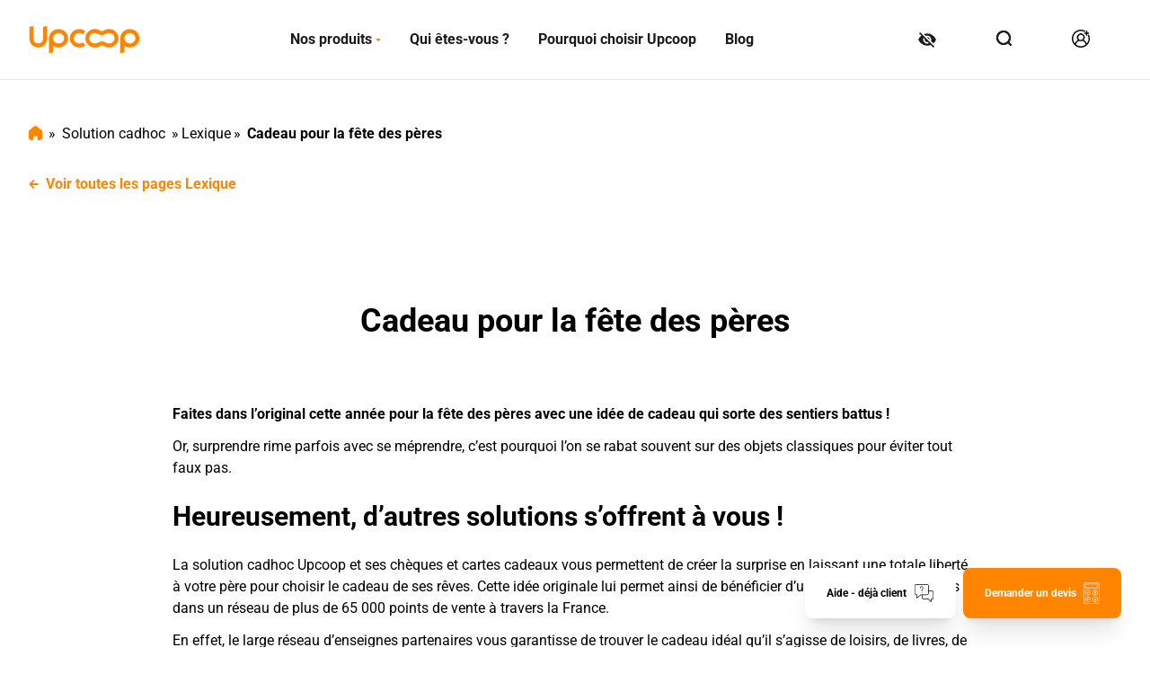

--- FILE ---
content_type: text/html; charset=UTF-8
request_url: https://up.coop/upcadhoc/lexique/cadeau-pour-la-fete-des-peres/
body_size: 17291
content:
<!doctype html>
<html lang="fr-FR">
<head>
    <meta charset="UTF-8">
    <meta name="viewport" content="width=device-width, initial-scale=1">
    <link rel="profile" href="https://gmpg.org/wxfn/11">
    <!-- preloading perfs -->
    <link rel="preconnect" href="https://www.headerfooter.charte-electronique-groupe.fr">
        
<script>
    window.dataLayer = window.dataLayer || [];
            const data = {
            'event': 'page_view',
            'page_template': 'Lexique',
            'page_type': 'Autres',
            'page_category': 'Autres',
                    };

        dataLayer.push(data);
                
    
    if (localStorage.getItem('dataLayer')) {
        window.dataLayer = window.dataLayer || [];
        var object = JSON.parse(localStorage.getItem('dataLayer'));

        
        if (object.items) {
            let items = object.items;
            let data = [];
            items.forEach(el => {
                data.push(el)
            })
            object.items = data;
        }
        dataLayer.push(object);
        setTimeout(() => {
            localStorage.removeItem('dataLayer');
        }, 1000)

    }
    // console.log('page_template : Lexique (page.php) | ',
    //     'page_type : Autres | ',
    //     'page_category : Autres');
</script>

    <meta name='js-template-dispatch--vueJsIds' content='base'/><meta name='js-template-dispatch--template' content=''/><meta name='js-template-dispatch--pagename' content=''/><meta name='js-template-dispatch--permalink' content='https://up.coop/upcadhoc/lexique/cadeau-pour-la-fete-des-peres/'/><meta name='robots' content='index, follow, max-image-preview:large, max-snippet:-1, max-video-preview:-1' />

	<!-- This site is optimized with the Yoast SEO plugin v26.5 - https://yoast.com/wordpress/plugins/seo/ -->
	<title>Cadeau pour la fête des pères - Upcoop</title>
	<link rel="canonical" href="https://up.coop/upcadhoc/lexique/cadeau-pour-la-fete-des-peres/" />
	<meta property="og:locale" content="fr_FR" />
	<meta property="og:type" content="article" />
	<meta property="og:title" content="Cadeau pour la fête des pères - Upcoop" />
	<meta property="og:url" content="https://up.coop/upcadhoc/lexique/cadeau-pour-la-fete-des-peres/" />
	<meta property="og:site_name" content="Upcoop" />
	<meta property="article:modified_time" content="2025-09-11T13:15:43+00:00" />
	<meta property="og:image" content="https://up.coop/wp-content/uploads/UPCOOP_Favicon_512x512px.png" />
	<meta name="twitter:card" content="summary_large_image" />
	<meta name="twitter:image" content="https://up.coop/wp-content/uploads/UPCOOP_Favicon_512x512px.png" />
	<script type="application/ld+json" class="yoast-schema-graph">{"@context":"https://schema.org","@graph":[{"@type":"WebPage","@id":"https://up.coop/upcadhoc/lexique/cadeau-pour-la-fete-des-peres/","url":"https://up.coop/upcadhoc/lexique/cadeau-pour-la-fete-des-peres/","name":"Cadeau pour la fête des pères - Upcoop","isPartOf":{"@id":"https://up.coop/#website"},"datePublished":"2022-05-30T15:41:49+00:00","dateModified":"2025-09-11T13:15:43+00:00","breadcrumb":{"@id":"https://up.coop/upcadhoc/lexique/cadeau-pour-la-fete-des-peres/#breadcrumb"},"inLanguage":"fr-FR","potentialAction":[{"@type":"ReadAction","target":["https://up.coop/upcadhoc/lexique/cadeau-pour-la-fete-des-peres/"]}]},{"@type":"BreadcrumbList","@id":"https://up.coop/upcadhoc/lexique/cadeau-pour-la-fete-des-peres/#breadcrumb","itemListElement":[{"@type":"ListItem","position":1,"name":"Accueil","item":"https://up.coop/"},{"@type":"ListItem","position":2,"name":"Solution cadhoc","item":"https://up.coop/upcadhoc/"},{"@type":"ListItem","position":3,"name":"Cadeau pour la fête des pères"}]},{"@type":"WebSite","@id":"https://up.coop/#website","url":"https://up.coop/","name":"Upcoop","description":"","publisher":{"@id":"https://up.coop/#organization"},"potentialAction":[{"@type":"SearchAction","target":{"@type":"EntryPoint","urlTemplate":"https://up.coop/?s={search_term_string}"},"query-input":{"@type":"PropertyValueSpecification","valueRequired":true,"valueName":"search_term_string"}}],"inLanguage":"fr-FR"},{"@type":"Organization","@id":"https://up.coop/#organization","name":"Upcoop","url":"https://up.coop/","logo":{"@type":"ImageObject","inLanguage":"fr-FR","@id":"https://up.coop/#/schema/logo/image/","url":"https://up.coop/wp-content/uploads/UPCOOP_Favicon_512x512px.png","contentUrl":"https://up.coop/wp-content/uploads/UPCOOP_Favicon_512x512px.png","width":512,"height":512,"caption":"Upcoop"},"image":{"@id":"https://up.coop/#/schema/logo/image/"}}]}</script>
	<!-- / Yoast SEO plugin. -->


<link rel='dns-prefetch' href='//www.headerfooter.charte-electronique-groupe.fr' />
<link rel="alternate" type="application/rss+xml" title="Upcoop &raquo; Flux" href="https://up.coop/feed/" />
<link rel="alternate" type="application/rss+xml" title="Upcoop &raquo; Flux des commentaires" href="https://up.coop/comments/feed/" />
<link rel="alternate" type="text/calendar" title="Upcoop &raquo; Flux iCal" href="https://up.coop/agenda/?ical=1" />
<link rel="alternate" title="oEmbed (JSON)" type="application/json+oembed" href="https://up.coop/wp-json/oembed/1.0/embed?url=https%3A%2F%2Fup.coop%2Fupcadhoc%2Flexique%2Fcadeau-pour-la-fete-des-peres%2F" />
<link rel="alternate" title="oEmbed (XML)" type="text/xml+oembed" href="https://up.coop/wp-json/oembed/1.0/embed?url=https%3A%2F%2Fup.coop%2Fupcadhoc%2Flexique%2Fcadeau-pour-la-fete-des-peres%2F&#038;format=xml" />
<style id='wp-img-auto-sizes-contain-inline-css'>
img:is([sizes=auto i],[sizes^="auto," i]){contain-intrinsic-size:3000px 1500px}
/*# sourceURL=wp-img-auto-sizes-contain-inline-css */
</style>
<link rel='stylesheet' id='tribe-events-pro-mini-calendar-block-styles-css' href='https://up.coop/wp-content/plugins/events-calendar-pro/build/css/tribe-events-pro-mini-calendar-block.css?ver=7.7.11' media='all' />
<link rel='stylesheet' id='wp-block-library-css' href='https://up.coop/wp-includes/css/dist/block-library/style.min.css?ver=6.9' media='all' />
<style id='global-styles-inline-css'>
:root{--wp--preset--aspect-ratio--square: 1;--wp--preset--aspect-ratio--4-3: 4/3;--wp--preset--aspect-ratio--3-4: 3/4;--wp--preset--aspect-ratio--3-2: 3/2;--wp--preset--aspect-ratio--2-3: 2/3;--wp--preset--aspect-ratio--16-9: 16/9;--wp--preset--aspect-ratio--9-16: 9/16;--wp--preset--color--black: #000000;--wp--preset--color--cyan-bluish-gray: #abb8c3;--wp--preset--color--white: #ffffff;--wp--preset--color--pale-pink: #f78da7;--wp--preset--color--vivid-red: #cf2e2e;--wp--preset--color--luminous-vivid-orange: #ff6900;--wp--preset--color--luminous-vivid-amber: #fcb900;--wp--preset--color--light-green-cyan: #7bdcb5;--wp--preset--color--vivid-green-cyan: #00d084;--wp--preset--color--pale-cyan-blue: #8ed1fc;--wp--preset--color--vivid-cyan-blue: #0693e3;--wp--preset--color--vivid-purple: #9b51e0;--wp--preset--gradient--vivid-cyan-blue-to-vivid-purple: linear-gradient(135deg,rgb(6,147,227) 0%,rgb(155,81,224) 100%);--wp--preset--gradient--light-green-cyan-to-vivid-green-cyan: linear-gradient(135deg,rgb(122,220,180) 0%,rgb(0,208,130) 100%);--wp--preset--gradient--luminous-vivid-amber-to-luminous-vivid-orange: linear-gradient(135deg,rgb(252,185,0) 0%,rgb(255,105,0) 100%);--wp--preset--gradient--luminous-vivid-orange-to-vivid-red: linear-gradient(135deg,rgb(255,105,0) 0%,rgb(207,46,46) 100%);--wp--preset--gradient--very-light-gray-to-cyan-bluish-gray: linear-gradient(135deg,rgb(238,238,238) 0%,rgb(169,184,195) 100%);--wp--preset--gradient--cool-to-warm-spectrum: linear-gradient(135deg,rgb(74,234,220) 0%,rgb(151,120,209) 20%,rgb(207,42,186) 40%,rgb(238,44,130) 60%,rgb(251,105,98) 80%,rgb(254,248,76) 100%);--wp--preset--gradient--blush-light-purple: linear-gradient(135deg,rgb(255,206,236) 0%,rgb(152,150,240) 100%);--wp--preset--gradient--blush-bordeaux: linear-gradient(135deg,rgb(254,205,165) 0%,rgb(254,45,45) 50%,rgb(107,0,62) 100%);--wp--preset--gradient--luminous-dusk: linear-gradient(135deg,rgb(255,203,112) 0%,rgb(199,81,192) 50%,rgb(65,88,208) 100%);--wp--preset--gradient--pale-ocean: linear-gradient(135deg,rgb(255,245,203) 0%,rgb(182,227,212) 50%,rgb(51,167,181) 100%);--wp--preset--gradient--electric-grass: linear-gradient(135deg,rgb(202,248,128) 0%,rgb(113,206,126) 100%);--wp--preset--gradient--midnight: linear-gradient(135deg,rgb(2,3,129) 0%,rgb(40,116,252) 100%);--wp--preset--font-size--small: 13px;--wp--preset--font-size--medium: 20px;--wp--preset--font-size--large: 36px;--wp--preset--font-size--x-large: 42px;--wp--preset--spacing--20: 0.44rem;--wp--preset--spacing--30: 0.67rem;--wp--preset--spacing--40: 1rem;--wp--preset--spacing--50: 1.5rem;--wp--preset--spacing--60: 2.25rem;--wp--preset--spacing--70: 3.38rem;--wp--preset--spacing--80: 5.06rem;--wp--preset--shadow--natural: 6px 6px 9px rgba(0, 0, 0, 0.2);--wp--preset--shadow--deep: 12px 12px 50px rgba(0, 0, 0, 0.4);--wp--preset--shadow--sharp: 6px 6px 0px rgba(0, 0, 0, 0.2);--wp--preset--shadow--outlined: 6px 6px 0px -3px rgb(255, 255, 255), 6px 6px rgb(0, 0, 0);--wp--preset--shadow--crisp: 6px 6px 0px rgb(0, 0, 0);}:where(.is-layout-flex){gap: 0.5em;}:where(.is-layout-grid){gap: 0.5em;}body .is-layout-flex{display: flex;}.is-layout-flex{flex-wrap: wrap;align-items: center;}.is-layout-flex > :is(*, div){margin: 0;}body .is-layout-grid{display: grid;}.is-layout-grid > :is(*, div){margin: 0;}:where(.wp-block-columns.is-layout-flex){gap: 2em;}:where(.wp-block-columns.is-layout-grid){gap: 2em;}:where(.wp-block-post-template.is-layout-flex){gap: 1.25em;}:where(.wp-block-post-template.is-layout-grid){gap: 1.25em;}.has-black-color{color: var(--wp--preset--color--black) !important;}.has-cyan-bluish-gray-color{color: var(--wp--preset--color--cyan-bluish-gray) !important;}.has-white-color{color: var(--wp--preset--color--white) !important;}.has-pale-pink-color{color: var(--wp--preset--color--pale-pink) !important;}.has-vivid-red-color{color: var(--wp--preset--color--vivid-red) !important;}.has-luminous-vivid-orange-color{color: var(--wp--preset--color--luminous-vivid-orange) !important;}.has-luminous-vivid-amber-color{color: var(--wp--preset--color--luminous-vivid-amber) !important;}.has-light-green-cyan-color{color: var(--wp--preset--color--light-green-cyan) !important;}.has-vivid-green-cyan-color{color: var(--wp--preset--color--vivid-green-cyan) !important;}.has-pale-cyan-blue-color{color: var(--wp--preset--color--pale-cyan-blue) !important;}.has-vivid-cyan-blue-color{color: var(--wp--preset--color--vivid-cyan-blue) !important;}.has-vivid-purple-color{color: var(--wp--preset--color--vivid-purple) !important;}.has-black-background-color{background-color: var(--wp--preset--color--black) !important;}.has-cyan-bluish-gray-background-color{background-color: var(--wp--preset--color--cyan-bluish-gray) !important;}.has-white-background-color{background-color: var(--wp--preset--color--white) !important;}.has-pale-pink-background-color{background-color: var(--wp--preset--color--pale-pink) !important;}.has-vivid-red-background-color{background-color: var(--wp--preset--color--vivid-red) !important;}.has-luminous-vivid-orange-background-color{background-color: var(--wp--preset--color--luminous-vivid-orange) !important;}.has-luminous-vivid-amber-background-color{background-color: var(--wp--preset--color--luminous-vivid-amber) !important;}.has-light-green-cyan-background-color{background-color: var(--wp--preset--color--light-green-cyan) !important;}.has-vivid-green-cyan-background-color{background-color: var(--wp--preset--color--vivid-green-cyan) !important;}.has-pale-cyan-blue-background-color{background-color: var(--wp--preset--color--pale-cyan-blue) !important;}.has-vivid-cyan-blue-background-color{background-color: var(--wp--preset--color--vivid-cyan-blue) !important;}.has-vivid-purple-background-color{background-color: var(--wp--preset--color--vivid-purple) !important;}.has-black-border-color{border-color: var(--wp--preset--color--black) !important;}.has-cyan-bluish-gray-border-color{border-color: var(--wp--preset--color--cyan-bluish-gray) !important;}.has-white-border-color{border-color: var(--wp--preset--color--white) !important;}.has-pale-pink-border-color{border-color: var(--wp--preset--color--pale-pink) !important;}.has-vivid-red-border-color{border-color: var(--wp--preset--color--vivid-red) !important;}.has-luminous-vivid-orange-border-color{border-color: var(--wp--preset--color--luminous-vivid-orange) !important;}.has-luminous-vivid-amber-border-color{border-color: var(--wp--preset--color--luminous-vivid-amber) !important;}.has-light-green-cyan-border-color{border-color: var(--wp--preset--color--light-green-cyan) !important;}.has-vivid-green-cyan-border-color{border-color: var(--wp--preset--color--vivid-green-cyan) !important;}.has-pale-cyan-blue-border-color{border-color: var(--wp--preset--color--pale-cyan-blue) !important;}.has-vivid-cyan-blue-border-color{border-color: var(--wp--preset--color--vivid-cyan-blue) !important;}.has-vivid-purple-border-color{border-color: var(--wp--preset--color--vivid-purple) !important;}.has-vivid-cyan-blue-to-vivid-purple-gradient-background{background: var(--wp--preset--gradient--vivid-cyan-blue-to-vivid-purple) !important;}.has-light-green-cyan-to-vivid-green-cyan-gradient-background{background: var(--wp--preset--gradient--light-green-cyan-to-vivid-green-cyan) !important;}.has-luminous-vivid-amber-to-luminous-vivid-orange-gradient-background{background: var(--wp--preset--gradient--luminous-vivid-amber-to-luminous-vivid-orange) !important;}.has-luminous-vivid-orange-to-vivid-red-gradient-background{background: var(--wp--preset--gradient--luminous-vivid-orange-to-vivid-red) !important;}.has-very-light-gray-to-cyan-bluish-gray-gradient-background{background: var(--wp--preset--gradient--very-light-gray-to-cyan-bluish-gray) !important;}.has-cool-to-warm-spectrum-gradient-background{background: var(--wp--preset--gradient--cool-to-warm-spectrum) !important;}.has-blush-light-purple-gradient-background{background: var(--wp--preset--gradient--blush-light-purple) !important;}.has-blush-bordeaux-gradient-background{background: var(--wp--preset--gradient--blush-bordeaux) !important;}.has-luminous-dusk-gradient-background{background: var(--wp--preset--gradient--luminous-dusk) !important;}.has-pale-ocean-gradient-background{background: var(--wp--preset--gradient--pale-ocean) !important;}.has-electric-grass-gradient-background{background: var(--wp--preset--gradient--electric-grass) !important;}.has-midnight-gradient-background{background: var(--wp--preset--gradient--midnight) !important;}.has-small-font-size{font-size: var(--wp--preset--font-size--small) !important;}.has-medium-font-size{font-size: var(--wp--preset--font-size--medium) !important;}.has-large-font-size{font-size: var(--wp--preset--font-size--large) !important;}.has-x-large-font-size{font-size: var(--wp--preset--font-size--x-large) !important;}
/*# sourceURL=global-styles-inline-css */
</style>

<style id='classic-theme-styles-inline-css'>
/*! This file is auto-generated */
.wp-block-button__link{color:#fff;background-color:#32373c;border-radius:9999px;box-shadow:none;text-decoration:none;padding:calc(.667em + 2px) calc(1.333em + 2px);font-size:1.125em}.wp-block-file__button{background:#32373c;color:#fff;text-decoration:none}
/*# sourceURL=/wp-includes/css/classic-themes.min.css */
</style>
<link rel='stylesheet' id='contact-form-7-css' href='https://up.coop/wp-content/plugins/contact-form-7/includes/css/styles.css?ver=6.1.4' media='all' />
<link rel='stylesheet' id='mce_img_longdesc_css-css' href='https://up.coop/wp-content/plugins/img-longdesc-for-tinymce/public/css/style.css?ver=6.9' media='all' />
<link rel='stylesheet' id='mce_video_transcript_css-css' href='https://up.coop/wp-content/plugins/video-transcript-for-tinymce/public/css/style.css?ver=6.9' media='all' />
<link rel='stylesheet' id='dashicons-css' href='https://up.coop/wp-includes/css/dashicons.min.css?ver=6.9' media='all' />
<link rel='stylesheet' id='upcoop-style-css' href='https://up.coop/wp-content/themes/upcoop/style.css?ver=1.2.47hf1' media='all' />
<link rel='stylesheet' id='up_css-css' href='https://up.coop/wp-content/themes/upcoop/css/theme.css?ver=1.2.47hf1' media='all' />
<link rel='stylesheet' id='upcoop-footer-style-css' href='https://www.headerfooter.charte-electronique-groupe.fr/_assets/f82efdd40214d7742fa5f9c35649f0ca/StyleSheets/gcd_chartedigitale_headerfooter.min.css?ver=1.2.47hf1' media='all' />
<link rel="https://api.w.org/" href="https://up.coop/wp-json/" /><link rel="alternate" title="JSON" type="application/json" href="https://up.coop/wp-json/wp/v2/lexique/2757" /><link rel="EditURI" type="application/rsd+xml" title="RSD" href="https://up.coop/xmlrpc.php?rsd" />
<link rel='shortlink' href='https://up.coop/?p=2757' />
<style id="essential-blocks-global-styles">
            :root {
                --eb-global-primary-color: #101828;
--eb-global-secondary-color: #475467;
--eb-global-tertiary-color: #98A2B3;
--eb-global-text-color: #475467;
--eb-global-heading-color: #1D2939;
--eb-global-link-color: #444CE7;
--eb-global-background-color: #F9FAFB;
--eb-global-button-text-color: #FFFFFF;
--eb-global-button-background-color: #101828;
--eb-gradient-primary-color: linear-gradient(90deg, hsla(259, 84%, 78%, 1) 0%, hsla(206, 67%, 75%, 1) 100%);
--eb-gradient-secondary-color: linear-gradient(90deg, hsla(18, 76%, 85%, 1) 0%, hsla(203, 69%, 84%, 1) 100%);
--eb-gradient-tertiary-color: linear-gradient(90deg, hsla(248, 21%, 15%, 1) 0%, hsla(250, 14%, 61%, 1) 100%);
--eb-gradient-background-color: linear-gradient(90deg, rgb(250, 250, 250) 0%, rgb(233, 233, 233) 49%, rgb(244, 243, 243) 100%);

                --eb-tablet-breakpoint: 1024px;
--eb-mobile-breakpoint: 767px;

            }
            
            
        </style><meta name="tec-api-version" content="v1"><meta name="tec-api-origin" content="https://up.coop"><link rel="alternate" href="https://up.coop/wp-json/tribe/events/v1/" />        <!-- Google Tag Manager -->
        <script>(function(w,d,s,l,i){w[l]=w[l]||[];w[l].push({'gtm.start':
                    new Date().getTime(),event:'gtm.js'});var f=d.getElementsByTagName(s)[0],
                j=d.createElement(s),dl=l!='dataLayer'?'&l='+l:'';j.async=true;j.src=
                'https://data.up.coop/sy6r0x6xvd6ctr1.js?aw='+i.replace(/^GTM-/, '')+dl;f.parentNode.insertBefore(j,f);
            })(window,document,'script','dataLayer','GTM-5SMZNZS');</script>
        <!-- End Google Tag Manager -->
        <!-- TrustBox script -->
    <script type="text/javascript" src="//widget.trustpilot.com/bootstrap/v5/tp.widget.bootstrap.min.js" async></script>
    <!-- End TrustBox script -->
    <style>.wp-block-gallery.is-cropped .blocks-gallery-item picture{height:100%;width:100%;}</style>		<style type="text/css">
					.site-title,
			.site-description {
				position: absolute;
				clip: rect(1px, 1px, 1px, 1px);
				}
					</style>
		<link rel="icon" href="https://up.coop/wp-content/uploads/UPCOOP_Favicon_512x512px-150x150.png" sizes="32x32" />
<link rel="icon" href="https://up.coop/wp-content/uploads/UPCOOP_Favicon_512x512px-300x300.png" sizes="192x192" />
<link rel="apple-touch-icon" href="https://up.coop/wp-content/uploads/UPCOOP_Favicon_512x512px-300x300.png" />
<meta name="msapplication-TileImage" content="https://up.coop/wp-content/uploads/UPCOOP_Favicon_512x512px-300x300.png" />

    
                <meta name="description" content="Faites dans l'original cette année pour la fête des pères avec une idée de cadeau qui sorte des sentiers battus !   ...">

            <script type="text/javascript">
        // Duration in milliseconds to wait while the Kameleoon application file is loaded
        var kameleoonLoadingTimeout = 1000;
        window.kameleoonQueue = window.kameleoonQueue || [];
        window.kameleoonStartLoadTime = new Date().getTime();
        if (! document.getElementById("kameleoonLoadingStyleSheet") && ! window.kameleoonDisplayPageTimeOut){
            var kameleoonS = document.getElementsByTagName("script")[0];
            var kameleoonCc = "* { visibility: hidden !important; background-image: none !important; }";
            var kameleoonStn = document.createElement("style");
            kameleoonStn.type = "text/css";
            kameleoonStn.id = "kameleoonLoadingStyleSheet";
            if (kameleoonStn.styleSheet){
                kameleoonStn.styleSheet.cssText = kameleoonCc;
            }else{
                kameleoonStn.appendChild(document.createTextNode(kameleoonCc));
            }
            kameleoonS.parentNode.insertBefore(kameleoonStn, kameleoonS);
            window.kameleoonDisplayPage = function(fromEngine){
                if (!fromEngine){
                    window.kameleoonTimeout = true;
                }
                if (kameleoonStn.parentNode){
                    kameleoonStn.parentNode.removeChild(kameleoonStn);
                }
            };
            window.kameleoonDisplayPageTimeOut = window.setTimeout(window.kameleoonDisplayPage, kameleoonLoadingTimeout);
        }
    </script>
    <script type="text/javascript" src="//mv3q8vbxni.kameleoon.eu/engine.js" async="true"></script>

        </head>
<!-- tpl header -->
<body class="wp-singular lexique-template-default single single-lexique postid-2757 wp-theme-upcoop tribe-no-js no-sidebar">
    <!-- Google Tag Manager (noscript) -->
    <noscript><iframe src="https://data.up.coop/ns.html?id=GTM-5SMZNZS"
                      height="0" width="0" style="display:none;visibility:hidden"></iframe></noscript>
    <!-- End Google Tag Manager (noscript) -->
    <div id="app" class="site template-header ">

    <header role="banner" id="masthead" class="site-header">
        <a tabindex="0" class="evitement" href="#mainmenu">Aller au menu</a>
<a tabindex="0" class="evitement" href="#contenu">Aller au contenu</a>
<a tabindex="0" class="evitement" href="#footer">Aller au footer</a>
<nav class="main-nav ">
    <a id="mainmenu" tabindex="-1"></a>
    <div class="lg:container mx-auto px-8 flex justify-between items-center w-full">
        <a href="/" aria-label="Aller à l'accueil" class="main-nav-logo"></a>

        <div class="main-nav-list" :class="{'active' : menu.mobile }">
            <ul class="main-nav-list-content" role="navigation"
                aria-label="Navigation principale">
                <li class="main-nav-item">
                    <button @click="menu.mprod = true" 
                            class="w-full font-bold main-nav-link main-nav-link-more">Nos produits
                        <svg class="svg-desktop" height="3" width="6" xmlns="http://www.w3.org/2000/svg" viewBox="0 0 6.59 3.79">
                            <path d="M.5,0C.22,0,0,.22,0,.5c0,.13,.05,.26,.15,.35L2.94,3.65c.2,.2,.51,.2,.71,0L6.44,.85c.2-.2,.2-.51,0-.71-.09-.09-.22-.15-.35-.15H.5Z" />
                        </svg>
                        <svg class="svg-mobile" xmlns="http://www.w3.org/2000/svg" width="5.279" height="9.557" viewBox="0 0 5.279 9.557">
                            <path id="Path" d="M0,8.143,4.071,4.071,0,0" transform="translate(0.707 0.707)" fill="none" stroke="#1a1a1a" stroke-linecap="round" stroke-linejoin="round" stroke-miterlimit="10" stroke-width="1"/>
                        </svg>
                    </button>

                    <div class="main-nav-sub-menu" :class="menu.mprod == true ? 'active' : ''">
                        <div class="container max-w-5xl mx-auto">
                            <ul class="main-nav-sub-menu--list">
                                
                                <li class="mnsm-title">
                                    Nos produits phares
                                </li>
                                <li class="mnsm-back">
                                    <button @click="menu.mprod = false" 
                                            class="mnsm-back-btn">
                                        <svg xmlns="http://www.w3.org/2000/svg" width="8.414" height="14.828" viewBox="0 0 8.414 14.828">
                                          <path id="Path" d="M0,12,6,6,0,0" transform="translate(1.414 1.414)" fill="none" stroke="#1a1a1a" stroke-linecap="round" stroke-linejoin="round" stroke-miterlimit="10" stroke-width="2"/>
                                        </svg>Nos produits

                                    </button>
                                </li>
                                                                                <li class="mnsm-itm">
                                                    <a class="mnsm-link" href="https://up.coop/updejeuner/">
                                                        <span class="title">Solution déjeuner&nbsp;</span>
                                                        <span class="picwrap">
                                                            <picture><source srcset="https://up.coop/wp-content/uploads/Carte-dejeuner-recto-upcoop-300x193.png.webp"  type="image/webp"><img class="pic" loading="lazy" src="https://up.coop/wp-content/uploads/Carte-dejeuner-recto-upcoop-300x193.png" alt="" data-eio="p"></picture>
                                                        </span>
                                                    </a>
                                                </li>
                                                                                                <li class="mnsm-itm">
                                                    <a class="mnsm-link" href="https://up.coop/upcadhoc/">
                                                        <span class="title">Solution cadhoc&nbsp;</span>
                                                        <span class="picwrap">
                                                            <picture><source srcset="https://up.coop/wp-content/uploads/Solution_Cadhoc_Upcoop_Carte_Noel-300x209.png.webp"  type="image/webp"><img class="pic" loading="lazy" src="https://up.coop/wp-content/uploads/Solution_Cadhoc_Upcoop_Carte_Noel-300x209.png" alt="" data-eio="p"></picture>
                                                        </span>
                                                    </a>
                                                </li>
                                                                                                <li class="mnsm-itm">
                                                    <a class="mnsm-link" href="https://up.coop/upone/">
                                                        <span class="title">UpOne&nbsp;</span>
                                                        <span class="picwrap">
                                                            <picture><source srcset="https://up.coop/wp-content/uploads/UpOne-carte-300x193.png.webp"  type="image/webp"><img class="pic" loading="lazy" src="https://up.coop/wp-content/uploads/UpOne-carte-300x193.png" alt="" data-eio="p"></picture>
                                                        </span>
                                                    </a>
                                                </li>
                                                                                                <li class="mnsm-itm">
                                                    <a class="mnsm-link" href="https://up.coop/cheque-domicile/">
                                                        <span class="title">Chèque Domicile&nbsp;</span>
                                                        <span class="picwrap">
                                                            <picture><source srcset="https://up.coop/wp-content/uploads/Logo_Cheque_Domicile_230614-e1686758707522-300x173-1.png.webp"  type="image/webp"><img class="pic" loading="lazy" src="https://up.coop/wp-content/uploads/Logo_Cheque_Domicile_230614-e1686758707522-300x173-1.png" alt="" data-eio="p"></picture>
                                                        </span>
                                                    </a>
                                                </li>
                                                                                                <li class="mnsm-itm">
                                                    <a class="mnsm-link" href="https://up.coop/cheque-culture/">
                                                        <span class="title">Chèque Culture&nbsp;</span>
                                                        <span class="picwrap">
                                                            <picture><source srcset="https://up.coop/wp-content/uploads/2022/05/Chequier_FRONT-2-e1653924273180-300x170.png.webp"  type="image/webp"><img class="pic" loading="lazy" src="https://up.coop/wp-content/uploads/2022/05/Chequier_FRONT-2-e1653924273180-300x170.png" alt="" data-eio="p"></picture>
                                                        </span>
                                                    </a>
                                                </li>
                                                                                                <li class="mnsm-itm">
                                                    <a class="mnsm-link" href="https://up.coop/cheque-lire/">
                                                        <span class="title">Chèque Lire&nbsp;</span>
                                                        <span class="picwrap">
                                                            <picture><source srcset="https://up.coop/wp-content/uploads/2022/05/Chequier_FRONT-1-e1653924306544-300x169.png.webp"  type="image/webp"><img class="pic" loading="lazy" src="https://up.coop/wp-content/uploads/2022/05/Chequier_FRONT-1-e1653924306544-300x169.png" alt="" data-eio="p"></picture>
                                                        </span>
                                                    </a>
                                                </li>
                                                                                                <li class="mnsm-itm">
                                                    <a class="mnsm-link" href="https://up.coop/cheque-de-services/">
                                                        <span class="title">Chèque de Services&nbsp;</span>
                                                        <span class="picwrap">
                                                            <img class="pic" loading="lazy" src="https://up.coop/wp-content/uploads/Cheque_de_services_Packshot_Produit_Upcoop-e1757940830116-300x178.png" alt="">
                                                        </span>
                                                    </a>
                                                </li>
                                                                                                <li class="mnsm-itm">
                                                    <a class="mnsm-link" href="https://up.coop/upcohesia/">
                                                        <span class="title">Cohésia&nbsp;</span>
                                                        <span class="picwrap">
                                                            <picture><source srcset="https://up.coop/wp-content/uploads/Cohesia_Carte_Produit_Upcoop_300x185.png.webp"  type="image/webp"><img class="pic" loading="lazy" src="https://up.coop/wp-content/uploads/Cohesia_Carte_Produit_Upcoop_300x185.png" alt="" data-eio="p"></picture>
                                                        </span>
                                                    </a>
                                                </li>
                                                
                                <li class="mnsm-ctawrap">
                                    <a href="/tous-nos-produits/" class="mnsm-cta">Voir tous nos produits</a>
                                </li>
                            </ul>
                        </div>
                    </div>
                </li>

                <li class="main-nav-item">
                    <a href="/profil/" class="main-nav-link">Qui êtes-vous ?</a>
                </li>

                <li class="main-nav-item">
                    <a href="/pourquoi-choisir-upcoop/" class="main-nav-link">Pourquoi choisir Upcoop</a>
                </li>

                <li class="main-nav-item">
                    <a href="/blog/" class="main-nav-link">Blog</a>
                </li>
            </ul>
        </div>

        <div class="main-nav-tools flex flex-col">
            <div class="flex relative">
                <button
                        :class="[ contrast ? 'bg-[#333233] text-white' : 'bg-white text-[#333233]' ]"
                        class="main-nav-contrast" aria-label="Activer ou désactiver le mode contraste"
                        @click="setContrast()">
                    <template v-if="!contrast">
                        <svg style="width: 16px; height: 14px;" class="mr-[3px] fill-[#333233]"
                             xmlns="http://www.w3.org/2000/svg" width="12.668" height="10.855"
                             viewBox="0 0 12.668 10.855">
                            <path d="M8.585,6.784a2.871,2.871,0,0,1,2.881,2.858,2.749,2.749,0,0,1-.206,1.046l1.682,1.668a6.758,6.758,0,0,0,1.976-2.714A6.822,6.822,0,0,0,6.287,5.755L7.531,6.991A2.848,2.848,0,0,1,8.585,6.784ZM2.827,5.227l1.315,1.3.266.263A6.726,6.726,0,0,0,2.25,9.642a6.832,6.832,0,0,0,8.857,3.805l.243.24,1.688,1.668.732-.727L3.556,4.5ZM6.01,8.384l.893.885a1.619,1.619,0,0,0-.045.37,1.719,1.719,0,0,0,1.727,1.713,1.625,1.625,0,0,0,.373-.045l.893.885A2.866,2.866,0,0,1,5.7,9.637,2.824,2.824,0,0,1,6.01,8.384ZM8.492,7.94l1.815,1.8.011-.09A1.719,1.719,0,0,0,8.591,7.938Z"
                                  transform="translate(-2.25 -4.5)"/>
                        </svg>
                        <p>Contraste</p>

                    </template>
                    <template v-else>
                        <svg style="width: 16px; height: 14px;" class="mr-[3px] fill-white"
                             xmlns="http://www.w3.org/2000/svg" viewBox="0 0 488.9 338.54">
                            <path d="M488.9,164.99v7.98c-4.57,7.65-8.76,15.56-13.77,22.91-30.01,44.01-65.93,82.05-112.35,109.18-27.07,15.83-56.03,26.56-87.24,30.68-9.35,1.24-18.78,1.88-28.17,2.8h-5.99c-5.11-.38-10.22-.68-15.33-1.14-49.27-4.48-92.66-23.46-131.5-53.51C57.81,255.47,28.69,220.29,3.93,181.29c-5.27-8.29-5.24-16.54,.1-24.77,3.17-4.87,6.29-9.78,9.58-14.57C43.36,98.58,78.67,60.84,124.38,33.84,168.73,7.65,216.45-4.09,268.05,1.27c40.22,4.18,76.53,18.77,109.91,41.08,32.41,21.66,59.64,48.83,82.87,79.92,10.18,13.62,18.76,28.43,28.07,42.71Zm-141.42,1.68c-.27-26.16-9.7-51.33-28.73-72.98-43.73-49.75-123.95-46.41-163.24,6.91-33.29,45.17-30.45,103.34,7.08,145.13,27.64,30.78,74.14,42.24,112.82,27.8,43.68-16.31,71.8-57,72.08-106.86Z"/>
                            <path d="M306.85,167.58c-.02,36.25-23.71,64.79-57.56,70.78-25.58,4.52-52.86-9.3-66.86-33.88-18.01-31.62-8.88-73.37,20.51-93.79,35.42-24.62,83.92-8.76,99.11,32.49,1.6,4.34,2.74,8.89,3.61,13.43,.78,4.06,.91,8.24,1.19,10.97Z"/>
                        </svg>
                        <p>Contraste</p>
                    </template>
                </button>
                <ul class="flex">
                    <li class="main-nav-item main-nav-search">
                        <a title="Afficher la barre de recherche" href="" @click.prevent="showSearchBar"><span></span>
                            <p>Rechercher</p></a>
                    </li>
                    <li class="main-nav-item main-nav-account">
                        <a title="Accéder à mon espace" href="/votre-espace/employeur/"><span></span>
                            <p>Mon espace</p></a>
                    </li>

                    <li class="block md:hidden w-[2px] mx-4 bg-black/20"></li>
                    <li class="burger" :class="{ 'active' : menu.mobile }" @click="menu.mobile = !menu.mobile; menu.mprod = false">
                        <span></span>
                        <span></span>
                        <span></span>
                    </li>
                </ul>
            </div>
        </div>
        <form id="searchBar" :class="{ '!block' : searchBar }" v-show="searchBar" action="/"
              class="hidden absolute top-1/2 w-[90%] md:w-3/4 left-1/2 -translate-x-1/2 translate-y-full md:-translate-y-1/2 z-[99]">
            <input type="text" name="s" placeholder="Tapez votre recherche ici"
                   class="border-b p-2 w-full">
            <a href="" :class="searchBar ? '!block' : null" @click.prevent="searchBar = false"
               class="hidden absolute right-3 top-1/2 -translate-y-1/2 ">
                <svg class="w-6 h-6" xmlns="http://www.w3.org/2000/svg"
                     viewBox="0 0 24 24" width="24px" height="24px">
                    <path d="M 4.7070312 3.2929688 L 3.2929688 4.7070312 L 10.585938 12 L 3.2929688 19.292969 L 4.7070312 20.707031 L 12 13.414062 L 19.292969 20.707031 L 20.707031 19.292969 L 13.414062 12 L 20.707031 4.7070312 L 19.292969 3.2929688 L 12 10.585938 L 4.7070312 3.2929688 z"/>
                </svg>
            </a>
        </form>
    </div>
</nav>
    </header><!-- #masthead -->


    <div class="homepage_header__help pointer-events-none">
        <div class="flex w-full justify-between md:justify-end">

            

                                            <a href="" @click.prevent="showZenDesk" class="pointer-events-auto homepage_header__help--button homepage_header__help--client">
                                <span>Aide - déjà client</span>
                                <svg width="20" height="23" class="help--icon help--client"
                                     xmlns="http://www.w3.org/2000/svg"
                                     xmlns:xlink="http://www.w3.org/1999/xlink"
                                     viewBox="0 0 68.28 64.38">
                                    <path d="M66.74,24.92c-.98-.99-2.31-1.54-3.71-1.54h-12.28V6.18c0-3.41-2.77-6.18-6.19-6.18H6.18C2.77,0,0,2.77,0,6.19v26.69c.01,3.41,2.77,6.18,6.19,6.19h1.6v10.67c0,.4,.23,.76,.59,.93,.14,.06,.29,.09,.44,.09,.24,0,.47-.09,.66-.24l13.35-11.44h4.44v10.37c.02,2.88,2.37,5.21,5.25,5.21h16.79l9.43,9.45c.19,.19,.45,.3,.72,.29h.02c.13,0,.26-.02,.38-.07,.38-.16,.63-.53,.63-.95v-8.72h2.54c2.89,0,5.23-2.33,5.25-5.22V28.62c0-1.39-.55-2.73-1.54-3.71h0Zm-44.28,12.1c-.24,0-.48,.09-.66,.24l-11.95,10.25v-9.47c0-.27-.11-.53-.3-.72-.19-.19-.45-.3-.72-.3h-2.63c-2.29,0-4.14-1.85-4.14-4.14h0V6.18c0-2.29,1.85-4.14,4.14-4.14H44.56c2.29,0,4.14,1.85,4.14,4.14v26.69c0,2.29-1.85,4.14-4.14,4.14H22.45Zm43.78,12.43c-.03,1.75-1.45,3.15-3.2,3.15h-3.57c-.27,0-.53,.11-.72,.3-.19,.19-.3,.45-.3,.72v7.28l-7.99-7.99c-.19-.2-.46-.31-.73-.31h-17.2c-1.75,0-3.17-1.4-3.2-3.15v-10.39h15.24c3.41-.01,6.18-2.78,6.19-6.19v-7.45h12.31c1.76,0,3.18,1.43,3.18,3.19v20.83Z"/>
                                    <path d="M28.32,8.58c-2.82-1.63-6.42-.66-8.05,2.16-.52,.89-.79,1.91-.79,2.94v.97c-.02,.56,.43,1.04,.99,1.05,.56,.02,1.04-.43,1.05-.99,0-.02,0-.04,0-.06v-.97c0-2.12,1.72-3.85,3.85-3.85s3.85,1.72,3.85,3.85c0,1.6-.63,3.14-1.78,4.27-1.36,1.38-2.13,3.24-2.12,5.18v1.27c-.02,.56,.43,1.04,.99,1.05,.56,.02,1.04-.43,1.05-.99,0-.02,0-.04,0-.06v-1.3c0-1.39,.55-2.72,1.54-3.7,1.51-1.52,2.35-3.57,2.35-5.71,0-2.1-1.12-4.05-2.95-5.1"/>
                                    <path d="M26.34,29.22c-.56,0-1.02,.46-1.02,1.02,0,.56,.46,1.02,1.02,1.02,.56,0,1.02-.46,1.02-1.02h0c0-.57-.46-1.02-1.02-1.02"/>
                                </svg>
                            </a>

                
                                            <a href="https://up.coop/demande-devis/"
                           class="pointer-events-auto homepage_header__help--button homepage_header__help--devis">
                            <span>Demander un devis</span>
                            <svg width="18" height="24" class="help--icon help--devis" xmlns="http://www.w3.org/2000/svg"
                                 xmlns:xlink="http://www.w3.org/1999/xlink" viewBox="0 0 48.67 65.27">
                                <path d="M8.07,4.7c-1.92,.02-3.47,1.57-3.47,3.49v5.78c0,1.92,1.55,3.48,3.47,3.49H40.6c1.92-.02,3.47-1.57,3.47-3.49v-5.78c0-1.92-1.55-3.48-3.47-3.49H8.07Zm0,1.52H40.6c1.08,0,1.96,.89,1.95,1.97v5.78c0,1.08-.87,1.97-1.95,1.97H8.07c-1.08,0-1.96-.89-1.95-1.97v-5.78c0-1.08,.87-1.97,1.95-1.97"/>
                                <path d="M32.96,48.67c-.42,0-.76,.34-.76,.76s.34,.76,.76,.76h4.57c.42,0,.76-.34,.76-.76s-.34-.76-.76-.76h-4.57Z"/>
                                <path d="M32.96,53.24c-.42,0-.76,.34-.76,.76s.34,.76,.76,.76h4.57c.42,0,.76-.34,.76-.76s-.34-.76-.76-.76h-4.57Z"/>
                                <path d="M32.95,27.89c-.42,0-.76,.34-.76,.76,0,.2,.08,.4,.23,.54l1.75,1.75-1.75,1.75c-.3,.3-.3,.78,0,1.07s.78,.3,1.07,0h0l1.75-1.75,1.75,1.75c.3,.3,.78,.3,1.07,0s.3-.78,0-1.07l-1.75-1.75,1.75-1.75c.3-.3,.3-.78,0-1.07s-.78-.3-1.07,0l-1.75,1.75-1.75-1.75c-.14-.15-.34-.23-.54-.23Z"/>
                                <path d="M13.42,27.43c-.42,0-.75,.35-.75,.77h0v2.11h-2.2c-.42,0-.76,.34-.76,.76s.34,.76,.76,.76h2.2v2.12h0c0,.42,.34,.76,.76,.76s.76-.34,.76-.76h0v-2.12h2.2c.42,0,.76-.34,.76-.76s-.34-.76-.76-.76h-2.2v-2.11h0c0-.42-.33-.76-.75-.77,0,0-.01,0-.02,0h0Z"/>
                                <path d="M6.31,0C2.86-.01,.04,2.76,0,6.22V59.04c.04,3.46,2.85,6.24,6.31,6.23H42.36c3.46,.01,6.27-2.77,6.31-6.23V6.22c-.04-3.45-2.86-6.23-6.31-6.22H6.31Zm0,1.52H42.36c2.62-.02,4.76,2.08,4.79,4.7V59.04c-.03,2.62-2.17,4.73-4.79,4.71H6.31c-2.62,.02-4.76-2.09-4.79-4.71V6.22c.03-2.62,2.17-4.72,4.79-4.7Z"/>
                                <path d="M13.43,22.7c-4.62,0-8.37,3.75-8.37,8.37s3.75,8.37,8.37,8.37,8.37-3.75,8.37-8.37h0c0-4.62-3.75-8.37-8.37-8.37m0,1.52c3.79,0,6.86,3.07,6.86,6.86s-3.07,6.86-6.86,6.86-6.86-3.07-6.86-6.86c0-3.78,3.06-6.85,6.84-6.86h.02"/>
                                <path d="M35.24,22.56c-4.62,0-8.37,3.75-8.37,8.37s3.75,8.37,8.37,8.37c4.62,0,8.37-3.75,8.37-8.37,0-4.62-3.75-8.37-8.37-8.37m0,1.52c3.79,0,6.86,3.07,6.86,6.86s-3.07,6.86-6.86,6.86-6.86-3.07-6.86-6.86c0-3.78,3.05-6.85,6.83-6.86,0,0,.02,0,.03,0"/>
                                <path d="M35.24,43.34c-4.62,0-8.37,3.75-8.37,8.37s3.75,8.37,8.37,8.37c4.62,0,8.37-3.75,8.37-8.37h0c0-4.62-3.75-8.37-8.37-8.37m0,1.52c3.79,0,6.86,3.07,6.86,6.86s-3.07,6.86-6.86,6.86-6.86-3.07-6.86-6.86h0c0-3.78,3.06-6.85,6.84-6.86h.02"/>
                                <path d="M13.43,43.34c-4.62,0-8.37,3.75-8.37,8.37s3.75,8.37,8.37,8.37,8.37-3.75,8.37-8.37h0c0-4.62-3.75-8.37-8.37-8.37m0,1.52c3.79,0,6.86,3.07,6.86,6.86s-3.07,6.86-6.86,6.86-6.86-3.07-6.86-6.86h0c0-3.78,3.06-6.85,6.84-6.86h.02"/>
                                <path d="M12.9,49.7c-.2,0-.38,.08-.52,.22l-.02,.02h0c-.17,.17-.24,.41-.21,.65v1.63l-1.23-1.23c-.29-.3-.77-.32-1.07-.03-.3,.29-.32,.77-.03,1.07l.03,.03,2.46,2.45c.21,.28,.58,.37,.9,.24h.01c.31-.14,.5-.47,.45-.81v-2.71h2.81c.42,0,.76-.34,.76-.76s-.34-.76-.76-.76h-3.44s-.09-.01-.14-.01h0Z"/>
                            </svg>
                        </a>

                            </div>
    </div>
        <a id="contenu" tabindex="-1"></a>
<!-- /tpl header -->

    <main id="primary" class="site-main flex flex-col">
                    <nav aria-label="Fil d\'ariane" id="breadcrumbs" class="mt-6 md:mt-12">
            <ul>
                <li>
                    <a href="/" aria-label="Aller à l'accueil">
                        <svg id="a" xmlns="http://www.w3.org/2000/svg" viewBox="0 0 11.42 12.02">
                            <path id="c"
                                  d="M3.99,11.29v-1.84c0-.47,.38-.85,.85-.85h1.73c.47,0,.85,.38,.86,.85h0v1.84c0,.41,.33,.74,.74,.74h1.18c.55,0,1.08-.21,1.47-.6,.39-.38,.61-.91,.61-1.46V4.73c0-.44-.2-.86-.54-1.14L6.88,.41c-.7-.56-1.7-.54-2.38,.04L.58,3.58c-.36,.27-.57,.69-.58,1.14v5.23c0,1.14,.93,2.07,2.08,2.06h1.15c.2,0,.39-.07,.52-.21,.14-.14,.22-.32,.22-.52h.02Z"
                                  fill="#b"/>
                        </svg>
                    </a>
                </li>
                <li>
                    
                    <a href="https://up.coop/upcadhoc/">
                        Solution cadhoc                    </a>
                </li><li>
                                         <a href="https://up.coop/upcadhoc/lexique/">Lexique</a>
                 </li><li aria-current="page" class="breadcrumb_last">
                    <strong>
                        Cadeau pour la fête des pères                    </strong>
                </li>
            </ul>
        </nav>

        <div class="container mx-auto px-8">

            
                    <a href="https://up.coop/upcadhoc/lexique/"
                       class="text-orange font-bold my-8 flex items-center">
                        <svg class="fill-orange w-[11px] h-[10px] mr-2" xmlns="http://www.w3.org/2000/svg"
                             viewBox="0 0 11.01 10.73">
                            <path d="M6.33,.72l-.55-.55c-.23-.23-.6-.23-.83,0h0L.17,4.95c-.23,.23-.23,.6,0,.83h0l4.78,4.77c.23,.23,.6,.23,.83,0h0l.55-.55c.23-.23,.23-.6,0-.83h0l-2.96-2.82h7.06c.32,0,.59-.26,.59-.59h0v-.8c0-.32-.26-.59-.59-.59H3.36L6.32,1.56c.24-.22,.25-.59,.02-.83h-.01Z"/>
                        </svg>
                        Voir toutes les pages Lexique </a>
                        </div>

        <div class="flex flex-col container max-w-5xl mx-auto sm:px-8 sm:mt-16">

            <div class="template-base">
                
<article id="post-2757" class="post-2757 lexique type-lexique status-publish hentry">
    <header class="entry-header max-w-5xl px-8">
        <h1 class="font-bold text-xl text-center mb-3">Cadeau pour la fête des pères</h1>
    </header><!-- .entry-header -->
    <div class="entry-content mb-12 md:mb-24">
        <div class="container mx-auto sm::px-8 max-w-5xl">
            
<div class="py-12  bloc-onecol">
    <div class="container mx-auto px-8 flex flex-col bloc-onecol__wrap">

        
        <div class="max-w-5xl mx-auto flex flex-col template-base one-col w-full bloc-onecol__content">
                            <p><strong>Faites dans l&rsquo;original cette année pour la fête des pères avec une idée de cadeau qui sorte des sentiers battus ! </strong></p>
<p>Or, surprendre rime parfois avec se méprendre, c&rsquo;est pourquoi l&rsquo;on se rabat souvent sur des objets classiques pour éviter tout faux pas.</p>
<h2>Heureusement, d&rsquo;autres solutions s&rsquo;offrent à vous&nbsp;!</h2>
<p>La solution cadhoc Upcoop et ses chèques et cartes cadeaux vous permettent de créer la surprise en laissant une totale liberté à votre père pour choisir le cadeau de ses rêves. Cette idée originale lui permet ainsi de bénéficier d&rsquo;un large choix de produits dans un réseau de plus de 65 000 points de vente à travers la France.</p>
<p>En effet, le large réseau d&rsquo;enseignes partenaires vous garantisse de trouver le cadeau idéal qu&rsquo;il s&rsquo;agisse de loisirs, de livres, de bricolage, de gastronomie ou de vacances ! Rien de tel pour offrir un cadeau original lors de la fête des pères&nbsp;!</p>
<p>Si, par exemple, votre père ou votre grand-père est un grand fan de cuisine, qu&rsquo;il aime passer des heures entières derrière ses fourneaux et éplucher des livres de recettes, les chèques cadhoc peuvent être une bonne idée de cadeau de fête des pères. En effet, qu’il ait besoin de nouveaux ustensiles, de petit électroménager, d&rsquo;ingrédients spéciaux ou de livres de recettes, il pourra choisir ce qu&rsquo;il désire dans l’une de nos enseignes partenaires. Avec plus de 65 000 points de vente affiliés, il trouvera forcément son bonheur.</p>
<p>Bien sûr, les chèques cadeaux et cartes cadhoc ne sont pas pour autant uniquement réservés au monde de la cuisine et ses dérivés ! Ils seront également parfaitement adaptés si vous désirez trouver un cadeau original pour homme permettant d’acheter de nouveaux outils de bricolage, des films ou des séries télévisées, ou même des billets d’avion pour des vacances dans un coin exotique&nbsp;!</p>
<p>De baptêmes en mariages, d&rsquo;anniversaires en fêtes de Noël, la solution cadhoc Upcoop teinte de joie chaque moment important de la vie grâce à un large choix de cadeaux.</p>
<p><strong>Des idées originales pour la fête des pères comme pour les pendaisons de crémaillère, qui offrent avant tout à l&rsquo;être cher le luxe de la liberté !</strong></p>
                                    </div>
    </div>
</div>

            <div class="navigation-links grid grid-cols-2 gap-6 md:gap-12 px-8 md:px-0">
                                    <a href="https://up.coop/upcadhoc/lexique/cadeau-pour-la-fete-des-meres/"
                       class="bg-white font-bold text-base w-full group hover:shadow-lg group transition transition-all justify-end rounded-xl p-0 md:p-10
flex flex-col-reverse items-start md:flex-col">
                        <p> Cadeau pour la fête des mères</p>
                        <svg width="11" height="11" class="fill-orange transition w-[11px] h-[11px] mb-2 md:mb-0 md:mt-6" xmlns="http://www.w3.org/2000/svg"
                             viewBox="0 0 11.01 10.73">
                            <path d="M6.33,.72l-.55-.55c-.23-.23-.6-.23-.83,0h0L.17,4.95c-.23,.23-.23,.6,0,.83h0l4.78,4.77c.23,.23,.6,.23,.83,0h0l.55-.55c.23-.23,.23-.6,0-.83h0l-2.96-2.82h7.06c.32,0,.59-.26,.59-.59h0v-.8c0-.32-.26-.59-.59-.59H3.36L6.32,1.56c.24-.22,.25-.59,.02-.83h-.01Z"/>
                        </svg>
                    </a>
                                                    <a href="https://up.coop/upcadhoc/lexique/cadeau-pour-la-saint-valentin/"
                       class="bg-white font-bold text-right text-base w-full group hover:shadow-lg group transition transition-all justify-end rounded-xl p-0 md:p-10
flex flex-col-reverse items-end md:flex-col">
                        <p> Cadeau pour la Saint-Valentin</p>
                        <svg width="11" height="11" class="fill-orange transition -scale-100 w-[11px] h-[11px] mb-2 md:mb-0 md:mt-6" xmlns="http://www.w3.org/2000/svg"
                             viewBox="0 0 11.01 10.73">
                            <path d="M6.33,.72l-.55-.55c-.23-.23-.6-.23-.83,0h0L.17,4.95c-.23,.23-.23,.6,0,.83h0l4.78,4.77c.23,.23,.6,.23,.83,0h0l.55-.55c.23-.23,.23-.6,0-.83h0l-2.96-2.82h7.06c.32,0,.59-.26,.59-.59h0v-.8c0-.32-.26-.59-.59-.59H3.36L6.32,1.56c.24-.22,.25-.59,.02-.83h-.01Z"/>
                        </svg>
                    </a>
                            </div>

        </div>
    </div><!-- .entry-content -->


    <!-- tpl parts/blocks/produits/univers -->
    <div class=" py-12 px-8 container max-w-5xl template-base template-base-univers mx-auto">
    <p class="text-left text-center !max-w-none font-bold text-2xl liens-utiles__title">QUELQUES LIENS UTILES</p>
    <ul>
                    <li class="with-margin">
            <a class=""
                        href="https://up.coop/upcadhoc/enseignes-cheque-cadhoc/">Enseignes Chèque Cadhoc</a></li>
                    <li class="with-margin">
            <a class=""
                        href="https://up.coop/upcadhoc/cheque-cadeau-multi-enseignes/">Chèque cadeau multi-enseignes</a></li>
                    <li class="with-margin">
            <a class=""
                        href="https://up.coop/upcadhoc/acheter-cheque-cadeau/">Acheter chèque cadeau</a></li>
                    <li class="with-margin">
            <a class=""
                        href="https://up.coop/upcadhoc/utiliser-cheque-cadeau/">Utiliser chèque cadeau</a></li>
                    <li class="with-margin">
            <a class=""
                        href="https://up.coop/upcadhoc/cheque-cadeau-en-ligne/">Chèque cadeau en ligne</a></li>
                    <li class="with-margin">
            <a class=""
                        href="https://up.coop/upcadhoc/cheques-cadeau-perimes/">Chèques cadeau périmés</a></li>
                    <li class="with-margin">
            <a class=""
                        href="https://up.coop/upcadhoc/utiliser-carte-cadeau/">Utiliser la carte cadeau cadhoc</a></li>
                    <li class="with-margin">
            <a class=""
                        href="https://up.coop/upcadhoc/carte-cadeau-multi-enseignes/">Carte cadeau multi enseignes cadhoc</a></li>
                    <li class="with-margin">
            <a class=""
                        href="https://up.coop/upcadhoc/carte-cadeau-en-ligne/">Carte cadeau en ligne cadhoc</a></li>
                    <li class="with-margin">
            <a class=""
                        href="https://up.coop/upcadhoc/plafond-cheque-cadeau/">Chèques cadeaux cadhoc – plafond chèque cadeau</a></li>
                    <li class="with-margin">
            <a class=""
                        href="https://up.coop/upcadhoc/historique/">Historique de la soluction cadhoc</a></li>
            </ul>

    <div class="grid grid-cols-1 lg:grid-cols-3 gap-4 mb-12">
                    <a href="https://up.coop/upcadhoc/lexique/" class="transition group hover:bg-orange flex p-6 bg-grey gap-4 rounded-xl items-center">
                <svg class="transition group-hover:fill-white fill-orange" height="40" width="33" xmlns="http://www.w3.org/2000/svg" viewBox="0 0 102.04 132.06"><path d="M10.5,0C4.74,0,0,4.74,0,10.5V121.55c0,5.77,4.74,10.5,10.5,10.5H99.04c1.66,0,3-1.34,3-3V18.01c0-1.66-1.34-3-3-3h-12.01V3c0-1.66-1.34-3-3-3H10.5Zm0,6H81.03V15.01H10.5c-2.21,0-3.97-1.5-4.41-3.52-.02-.13-.05-.25-.09-.38v-.61c0-2.55,1.96-4.5,4.5-4.5h0Zm-4.5,13.88c1.38,.67,2.87,1.13,4.5,1.13h10.5V126.05H10.5c-2.55,0-4.5-1.96-4.5-4.5V19.88Zm21.01,1.13h27.01V54.02c0,1.06,.56,2.05,1.48,2.59,.91,.54,2.05,.56,2.98,.04l12.05-6.71,12.05,6.71h0c.93,.52,2.06,.5,2.98-.04,.92-.54,1.48-1.52,1.48-2.59V21.01h9V126.05H27.01V21.01Zm33.01,0h21.01v27.9l-9.05-5.02h0c-.9-.5-2-.5-2.91,0l-9.05,5.02V21.01Z" /></svg>
                <p class="transition group-hover:text-white">Consultez notre<br/>
                    <strong>Lexique Solution cadhoc</strong></p>
            </a>
                    <a href="https://up.coop/upcadhoc/faq/" class="transition group hover:bg-orange flex p-6 bg-grey gap-4 rounded-xl items-center">
                <svg class="transition group-hover:fill-white fill-orange" width="40" height="40" xmlns="http://www.w3.org/2000/svg" viewBox="0 0 133.8 133.8"><path d="M66.9,0C30.01,0,0,30.01,0,66.9c0,11.01,2.75,21.93,7.94,31.61l-2.44,25.62c-.11,1.14,.29,2.26,1.1,3.06,.8,.8,1.92,1.2,3.06,1.1l25.62-2.44c9.68,5.2,20.6,7.94,31.61,7.94,36.89,0,66.9-30.01,66.9-66.9S103.79,0,66.9,0ZM15.66,98.07c.07-.78-.09-1.55-.47-2.23-4.94-8.81-7.55-18.81-7.55-28.94C7.64,34.22,34.23,7.64,66.9,7.64s59.26,26.58,59.26,59.26h0c0,32.68-26.58,59.26-59.26,59.26-10.12,0-20.13-2.61-28.94-7.55-.57-.32-1.22-.49-1.87-.49-.12,0-.24,0-.36,.02l-22.19,2.11,2.11-22.19Z" /><path d="M66.9,94.62c-2.11,0-3.82,1.71-3.82,3.82s1.71,3.82,3.82,3.82,3.82-1.71,3.82-3.82-1.71-3.82-3.82-3.82Z" /><path d="M46.98,59.1c2.11,0,3.82-1.71,3.82-3.82,0-4.42,1.75-8.54,4.94-11.6,3.18-3.06,7.37-4.66,11.8-4.49,8.21,.31,15.15,7.25,15.46,15.46,.28,7.52-4.78,14.35-12.05,16.22-4.63,1.19-7.86,5.36-7.86,10.12v4.17c0,2.11,1.71,3.82,3.82,3.82s3.82-1.71,3.82-3.82v-4.17c0-1.28,.88-2.4,2.13-2.72,10.72-2.77,18.19-12.82,17.77-23.91-.47-12.32-10.49-22.33-22.8-22.8-6.52-.25-12.69,2.1-17.38,6.62-4.69,4.52-7.28,10.59-7.28,17.1,0,2.11,1.71,3.82,3.82,3.82Z"/></svg>
                <p class="transition group-hover:text-white">Une question ?<br/>
                 Voir les <strong>FAQ Solution cadhoc</strong></p>
            </a>
                
        <a href="https://up-cadhoc-commande.up.coop/" target="_blank" class="transition group hover:bg-orange flex p-6 bg-grey gap-4 rounded-xl items-center">
           <svg class="transition group-hover:fill-white fill-orange" width="40" height="39" viewBox="0 0 106 99" xmlns="http://www.w3.org/2000/svg"><path d="M104.1 23.4L85.0999 2.2C83.7999 0.800001 81.9999 0 80.0999 0H25.7C23.8 0 22 0.800001 20.7 2.2L1.69995 23.4C0.599951 24.6 0 26.2 0 27.9V40.2C0 44.8 2.2998 48.9 5.7998 51.4V92C5.7998 95.7 8.8 98.7 12.5 98.7H92.8999C96.5999 98.7 99.5999 95.7 99.5999 92V51.8C103.4 49.4 105.9 45.1 105.9 40.3V27.9C105.8 26.3 105.2 24.7 104.1 23.4ZM50.3999 94.5H39.2998V68H50.3999V94.5ZM65.7998 94.5H54.7V68H65.7998V94.5ZM95.2 92.1C95.2 93.4 94.0998 94.5 92.7998 94.5H70.2V66.3C70.2 64.8 69 63.6 67.5 63.6H53.2C53 63.6 52.7999 63.6 52.5999 63.7C52.3999 63.7 52.2 63.6 52 63.6H37.7C36.2 63.6 35 64.8 35 66.3V94.5H12.3999C11.0999 94.5 10 93.4 10 92.1V53.5C11 53.8 11.9999 53.9 13.0999 53.9C16.9999 53.9 20.6 52.3 23.2 49.5C25.7 52.3 29.2999 53.9 33.0999 53.9C36.8999 53.9 40.5 52.3 43 49.5C45.5 52.3 49.0999 53.9 52.8999 53.9C56.6999 53.9 60.2998 52.3 62.7998 49.5C65.2998 52.3 68.9 53.9 72.7 53.9C76.5 53.9 80.0999 52.3 82.5999 49.5C85.0999 52.3 88.7 53.9 92.5 53.9H92.5999C93.4999 53.9 94.4 53.8 95.2 53.6V92.1ZM101.5 40.3C101.5 42.5 100.8 44.5 99.5 46.1C98.4 47.5 96.9 48.6 95.2 49.2C94.4 49.5 93.5 49.6 92.5 49.6H92.3999C88.9999 49.6 85.9999 47.8 84.3999 44.8C83.9999 44.1 83.3 43.6 82.5 43.6C81.7 43.6 80.9999 44 80.5999 44.8C78.9999 47.8 75.9999 49.6 72.5999 49.6C69.1999 49.6 66.1999 47.8 64.5999 44.8C64.1999 44.1 63.5 43.6 62.7 43.6C61.9 43.6 61.1998 44 60.7998 44.8C59.1998 47.8 56.1998 49.6 52.7998 49.6C49.3998 49.6 46.3998 47.8 44.7998 44.8C44.3998 44.1 43.6999 43.6 42.8999 43.6C42.0999 43.6 41.4 44 41 44.8C39.4 47.8 36.4 49.6 33 49.6C29.6 49.6 26.6 47.8 25 44.8C24.6 44.1 23.8999 43.6 23.0999 43.6C22.2999 43.6 21.6 44 21.2 44.8C19.6 47.8 16.4999 49.7 13.0999 49.6C11.9999 49.6 10.8999 49.4 9.8999 49C8.0999 48.3 6.59985 47 5.59985 45.4C4.69985 43.9 4.09985 42.2 4.09985 40.3V27.9C4.09985 27.3 4.29995 26.7 4.69995 26.3L23.7 5.1C24.2 4.6 24.8 4.3 25.5 4.3H79.8999C80.5999 4.3 81.3 4.6 81.7 5.1L100.7 26.3C101.1 26.7 101.3 27.3 101.3 27.9V40.3H101.5Z" /></svg>
            <p class="transition group-hover:text-white">Vous êtes un particulier ? <br/>
                <strong>Commandez vos chèques cadeaux</strong></p>
        </a>

            </div>
        <!-- /tpl parts/blocks/produits/univers -->

    </article><!-- #post-2757 -->
            </div>
            
        </div>
    </main><!-- #main -->


<footer  role="contentinfo" id="footer" class="site-footer bg-black py-12 relative z-10">
    <div class="jsScrollMarker container mx-auto px-8 text-white flex flex-col-reverse xl:flex-row justify-center items-center font-bold text-sm">

        <div class="flex flex-col mt-6 xl:mt-0 xl:mr-8">
            <a href="/" id="logo-footer" title="Retour à l'accueil du site Up.coop"></a>
        </div>
        <div class="jsFooterLinks flex flex-col lg:flex-row flex-wrap items-center justify-center gap-y-6 lg:gap-9 xl:gap-12">
        </div>
    </div>
</footer>
</div><!-- #page -->

<script type="speculationrules">
{"prefetch":[{"source":"document","where":{"and":[{"href_matches":"/*"},{"not":{"href_matches":["/wp-*.php","/wp-admin/*","/wp-content/uploads/*","/wp-content/*","/wp-content/plugins/*","/wp-content/themes/upcoop/*","/*\\?(.+)"]}},{"not":{"selector_matches":"a[rel~=\"nofollow\"]"}},{"not":{"selector_matches":".no-prefetch, .no-prefetch a"}}]},"eagerness":"conservative"}]}
</script>
		<script>
		( function ( body ) {
			'use strict';
			body.className = body.className.replace( /\btribe-no-js\b/, 'tribe-js' );
		} )( document.body );
		</script>
		    <script>
        zESettings = {
            webWidget: {
                chat: {
                    suppress: true,
                },
                contactForm: {
                    suppress: false,
                    selectTicketForm: {'*': 'Qui êtes-vous ?'},
                    tags: ['widget', 'up_coop'],
                    ticketForms: [{id: 360000187618 }, {id : 360000187318 }, {id: 360000187638}],                },
                helpCenter: {
                    suppress: false                },
                talk: {
                    suppress: true
                },
                answerBot: {
                    suppress: true
                }
            }
        };
    </script>
    <script id="ze-snippet"
            src=https://static.zdassets.com/ekr/snippet.js?key=59655bc2-f81c-434b-bf50-d3fbc8e96ec3></script>
    <script> /* <![CDATA[ */var tribe_l10n_datatables = {"aria":{"sort_ascending":": activate to sort column ascending","sort_descending":": activate to sort column descending"},"length_menu":"Show _MENU_ entries","empty_table":"No data available in table","info":"Showing _START_ to _END_ of _TOTAL_ entries","info_empty":"Showing 0 to 0 of 0 entries","info_filtered":"(filtered from _MAX_ total entries)","zero_records":"No matching records found","search":"Search:","all_selected_text":"All items on this page were selected. ","select_all_link":"Select all pages","clear_selection":"Clear Selection.","pagination":{"all":"All","next":"Next","previous":"Previous"},"select":{"rows":{"0":"","_":": Selected %d rows","1":": Selected 1 row"}},"datepicker":{"dayNames":["dimanche","lundi","mardi","mercredi","jeudi","vendredi","samedi"],"dayNamesShort":["dim","lun","mar","mer","jeu","ven","sam"],"dayNamesMin":["D","L","M","M","J","V","S"],"monthNames":["janvier","f\u00e9vrier","mars","avril","mai","juin","juillet","ao\u00fbt","septembre","octobre","novembre","d\u00e9cembre"],"monthNamesShort":["janvier","f\u00e9vrier","mars","avril","mai","juin","juillet","ao\u00fbt","septembre","octobre","novembre","d\u00e9cembre"],"monthNamesMin":["Jan","F\u00e9v","Mar","Avr","Mai","Juin","Juil","Ao\u00fbt","Sep","Oct","Nov","D\u00e9c"],"nextText":"Next","prevText":"Prev","currentText":"Today","closeText":"Done","today":"Today","clear":"Clear"}};/* ]]> */ </script><script id="essential-blocks-blocks-localize-js-extra">
var eb_conditional_localize = [];
var EssentialBlocksLocalize = {"eb_plugins_url":"https://up.coop/wp-content/plugins/essential-blocks/","image_url":"https://up.coop/wp-content/plugins/essential-blocks/assets/images","eb_wp_version":"6.9","eb_version":"5.8.2","eb_admin_url":"https://up.coop/wp-admin/","rest_rootURL":"https://up.coop/wp-json/","ajax_url":"https://up.coop/wp-admin/admin-ajax.php","nft_nonce":"e8fa4dc242","post_grid_pagination_nonce":"c02305946b","placeholder_image":"https://up.coop/wp-content/plugins/essential-blocks/assets/images/placeholder.png","is_pro_active":"false","upgrade_pro_url":"https://essential-blocks.com/upgrade","responsiveBreakpoints":{"tablet":1024,"mobile":767},"wp_timezone":"Europe/Paris","gmt_offset":"1"};
//# sourceURL=essential-blocks-blocks-localize-js-extra
</script>
<script src="https://up.coop/wp-content/plugins/essential-blocks/assets/js/eb-blocks-localize.js?ver=417bf4cff1e2486c334c" id="essential-blocks-blocks-localize-js"></script>
<script src="https://up.coop/wp-content/plugins/the-events-calendar/common/build/js/user-agent.js?ver=da75d0bdea6dde3898df" id="tec-user-agent-js"></script>
<script src="https://up.coop/wp-includes/js/dist/hooks.min.js?ver=dd5603f07f9220ed27f1" id="wp-hooks-js"></script>
<script src="https://up.coop/wp-includes/js/dist/i18n.min.js?ver=c26c3dc7bed366793375" id="wp-i18n-js"></script>
<script id="wp-i18n-js-after">
wp.i18n.setLocaleData( { 'text direction\u0004ltr': [ 'ltr' ] } );
//# sourceURL=wp-i18n-js-after
</script>
<script src="https://up.coop/wp-content/plugins/contact-form-7/includes/swv/js/index.js?ver=6.1.4" id="swv-js"></script>
<script id="contact-form-7-js-translations">
( function( domain, translations ) {
	var localeData = translations.locale_data[ domain ] || translations.locale_data.messages;
	localeData[""].domain = domain;
	wp.i18n.setLocaleData( localeData, domain );
} )( "contact-form-7", {"translation-revision-date":"2025-02-06 12:02:14+0000","generator":"GlotPress\/4.0.1","domain":"messages","locale_data":{"messages":{"":{"domain":"messages","plural-forms":"nplurals=2; plural=n > 1;","lang":"fr"},"This contact form is placed in the wrong place.":["Ce formulaire de contact est plac\u00e9 dans un mauvais endroit."],"Error:":["Erreur\u00a0:"]}},"comment":{"reference":"includes\/js\/index.js"}} );
//# sourceURL=contact-form-7-js-translations
</script>
<script id="contact-form-7-js-before">
var wpcf7 = {
    "api": {
        "root": "https:\/\/up.coop\/wp-json\/",
        "namespace": "contact-form-7\/v1"
    },
    "cached": 1
};
//# sourceURL=contact-form-7-js-before
</script>
<script src="https://up.coop/wp-content/plugins/contact-form-7/includes/js/index.js?ver=6.1.4" id="contact-form-7-js"></script>
<script src="https://up.coop/wp-includes/js/jquery/jquery.min.js" id="jquery-core-js"></script>
<script src="https://up.coop/wp-includes/js/jquery/jquery-migrate.min.js?ver=3.4.1" id="jquery-migrate-js"></script>
<script src="https://up.coop/wp-content/plugins/img-longdesc-for-tinymce/public/js/script.js" id="mce_img_longdesc_js-js"></script>
<script src="https://up.coop/wp-content/plugins/video-transcript-for-tinymce/public/js/script.js" id="mce_video_transcript_js-js"></script>
<script src="https://www.google.com/recaptcha/api.js?render=6LepHfUjAAAAALMqE7gWawsB66chICIaVhqvT3NB&amp;ver=3.0" id="google-recaptcha-js"></script>
<script src="https://up.coop/wp-includes/js/dist/vendor/wp-polyfill.min.js?ver=3.15.0" id="wp-polyfill-js"></script>
<script id="wpcf7-recaptcha-js-before">
var wpcf7_recaptcha = {
    "sitekey": "6LepHfUjAAAAALMqE7gWawsB66chICIaVhqvT3NB",
    "actions": {
        "homepage": "homepage",
        "contactform": "contactform"
    }
};
//# sourceURL=wpcf7-recaptcha-js-before
</script>
<script src="https://up.coop/wp-content/plugins/contact-form-7/modules/recaptcha/index.js?ver=6.1.4" id="wpcf7-recaptcha-js"></script>
<script src="https://up.coop/wp-content/themes/upcoop/js/navigation.js?ver=1.2.47hf1" id="upcoop-navigation-js"></script>
<script src="https://up.coop/wp-content/themes/upcoop/js/app-vanilla.js?ver=1.2.47hf1" id="up_js-js"></script>
<script src="https://up.coop/wp-content/themes/upcoop/js/app-base.js?ver=1.2.47hf1" id="up_js_base-js"></script>

    <script type="text/javascript"  >
        
        const ENV = "PROD";

        document.addEventListener('wpcf7mailsent', function (event) {
            var div = document.querySelector('.wpcf7-response-output');
            div.style.display = 'flex';
            var link = document.createElement('a');
            link.addEventListener('click', function(e) {
                e.preventDefault();
                location.reload();
                // var event = new CustomEvent('hideNewsletter', { detail: false });
                // window.dispatchEvent(event);
            });
            link.textContent = 'Revenir au blog';
            setTimeout(function () {
                div.appendChild(link);
            }, 100);

            //-- Stats
            window.dataLayer = window.dataLayer || [];
            dataLayer.push({
                "event": "newsletter_subscribe"
            });
        }, false);
    </script>
    <script defer src="https://static.cloudflareinsights.com/beacon.min.js/vcd15cbe7772f49c399c6a5babf22c1241717689176015" integrity="sha512-ZpsOmlRQV6y907TI0dKBHq9Md29nnaEIPlkf84rnaERnq6zvWvPUqr2ft8M1aS28oN72PdrCzSjY4U6VaAw1EQ==" data-cf-beacon='{"version":"2024.11.0","token":"fb444a283e1547438a5dcb3faf89c126","server_timing":{"name":{"cfCacheStatus":true,"cfEdge":true,"cfExtPri":true,"cfL4":true,"cfOrigin":true,"cfSpeedBrain":true},"location_startswith":null}}' crossorigin="anonymous"></script>
</body>
</html>
<!--
Performance optimized by W3 Total Cache. Learn more: https://www.boldgrid.com/w3-total-cache/?utm_source=w3tc&utm_medium=footer_comment&utm_campaign=free_plugin

Mise en cache de page à l’aide de Disk: Enhanced 

Served from: up.coop @ 2026-01-30 04:45:41 by W3 Total Cache
-->

--- FILE ---
content_type: text/html; charset=utf-8
request_url: https://www.google.com/recaptcha/api2/anchor?ar=1&k=6LepHfUjAAAAALMqE7gWawsB66chICIaVhqvT3NB&co=aHR0cHM6Ly91cC5jb29wOjQ0Mw..&hl=en&v=N67nZn4AqZkNcbeMu4prBgzg&size=invisible&anchor-ms=20000&execute-ms=30000&cb=aptvkvk9jm2q
body_size: 48625
content:
<!DOCTYPE HTML><html dir="ltr" lang="en"><head><meta http-equiv="Content-Type" content="text/html; charset=UTF-8">
<meta http-equiv="X-UA-Compatible" content="IE=edge">
<title>reCAPTCHA</title>
<style type="text/css">
/* cyrillic-ext */
@font-face {
  font-family: 'Roboto';
  font-style: normal;
  font-weight: 400;
  font-stretch: 100%;
  src: url(//fonts.gstatic.com/s/roboto/v48/KFO7CnqEu92Fr1ME7kSn66aGLdTylUAMa3GUBHMdazTgWw.woff2) format('woff2');
  unicode-range: U+0460-052F, U+1C80-1C8A, U+20B4, U+2DE0-2DFF, U+A640-A69F, U+FE2E-FE2F;
}
/* cyrillic */
@font-face {
  font-family: 'Roboto';
  font-style: normal;
  font-weight: 400;
  font-stretch: 100%;
  src: url(//fonts.gstatic.com/s/roboto/v48/KFO7CnqEu92Fr1ME7kSn66aGLdTylUAMa3iUBHMdazTgWw.woff2) format('woff2');
  unicode-range: U+0301, U+0400-045F, U+0490-0491, U+04B0-04B1, U+2116;
}
/* greek-ext */
@font-face {
  font-family: 'Roboto';
  font-style: normal;
  font-weight: 400;
  font-stretch: 100%;
  src: url(//fonts.gstatic.com/s/roboto/v48/KFO7CnqEu92Fr1ME7kSn66aGLdTylUAMa3CUBHMdazTgWw.woff2) format('woff2');
  unicode-range: U+1F00-1FFF;
}
/* greek */
@font-face {
  font-family: 'Roboto';
  font-style: normal;
  font-weight: 400;
  font-stretch: 100%;
  src: url(//fonts.gstatic.com/s/roboto/v48/KFO7CnqEu92Fr1ME7kSn66aGLdTylUAMa3-UBHMdazTgWw.woff2) format('woff2');
  unicode-range: U+0370-0377, U+037A-037F, U+0384-038A, U+038C, U+038E-03A1, U+03A3-03FF;
}
/* math */
@font-face {
  font-family: 'Roboto';
  font-style: normal;
  font-weight: 400;
  font-stretch: 100%;
  src: url(//fonts.gstatic.com/s/roboto/v48/KFO7CnqEu92Fr1ME7kSn66aGLdTylUAMawCUBHMdazTgWw.woff2) format('woff2');
  unicode-range: U+0302-0303, U+0305, U+0307-0308, U+0310, U+0312, U+0315, U+031A, U+0326-0327, U+032C, U+032F-0330, U+0332-0333, U+0338, U+033A, U+0346, U+034D, U+0391-03A1, U+03A3-03A9, U+03B1-03C9, U+03D1, U+03D5-03D6, U+03F0-03F1, U+03F4-03F5, U+2016-2017, U+2034-2038, U+203C, U+2040, U+2043, U+2047, U+2050, U+2057, U+205F, U+2070-2071, U+2074-208E, U+2090-209C, U+20D0-20DC, U+20E1, U+20E5-20EF, U+2100-2112, U+2114-2115, U+2117-2121, U+2123-214F, U+2190, U+2192, U+2194-21AE, U+21B0-21E5, U+21F1-21F2, U+21F4-2211, U+2213-2214, U+2216-22FF, U+2308-230B, U+2310, U+2319, U+231C-2321, U+2336-237A, U+237C, U+2395, U+239B-23B7, U+23D0, U+23DC-23E1, U+2474-2475, U+25AF, U+25B3, U+25B7, U+25BD, U+25C1, U+25CA, U+25CC, U+25FB, U+266D-266F, U+27C0-27FF, U+2900-2AFF, U+2B0E-2B11, U+2B30-2B4C, U+2BFE, U+3030, U+FF5B, U+FF5D, U+1D400-1D7FF, U+1EE00-1EEFF;
}
/* symbols */
@font-face {
  font-family: 'Roboto';
  font-style: normal;
  font-weight: 400;
  font-stretch: 100%;
  src: url(//fonts.gstatic.com/s/roboto/v48/KFO7CnqEu92Fr1ME7kSn66aGLdTylUAMaxKUBHMdazTgWw.woff2) format('woff2');
  unicode-range: U+0001-000C, U+000E-001F, U+007F-009F, U+20DD-20E0, U+20E2-20E4, U+2150-218F, U+2190, U+2192, U+2194-2199, U+21AF, U+21E6-21F0, U+21F3, U+2218-2219, U+2299, U+22C4-22C6, U+2300-243F, U+2440-244A, U+2460-24FF, U+25A0-27BF, U+2800-28FF, U+2921-2922, U+2981, U+29BF, U+29EB, U+2B00-2BFF, U+4DC0-4DFF, U+FFF9-FFFB, U+10140-1018E, U+10190-1019C, U+101A0, U+101D0-101FD, U+102E0-102FB, U+10E60-10E7E, U+1D2C0-1D2D3, U+1D2E0-1D37F, U+1F000-1F0FF, U+1F100-1F1AD, U+1F1E6-1F1FF, U+1F30D-1F30F, U+1F315, U+1F31C, U+1F31E, U+1F320-1F32C, U+1F336, U+1F378, U+1F37D, U+1F382, U+1F393-1F39F, U+1F3A7-1F3A8, U+1F3AC-1F3AF, U+1F3C2, U+1F3C4-1F3C6, U+1F3CA-1F3CE, U+1F3D4-1F3E0, U+1F3ED, U+1F3F1-1F3F3, U+1F3F5-1F3F7, U+1F408, U+1F415, U+1F41F, U+1F426, U+1F43F, U+1F441-1F442, U+1F444, U+1F446-1F449, U+1F44C-1F44E, U+1F453, U+1F46A, U+1F47D, U+1F4A3, U+1F4B0, U+1F4B3, U+1F4B9, U+1F4BB, U+1F4BF, U+1F4C8-1F4CB, U+1F4D6, U+1F4DA, U+1F4DF, U+1F4E3-1F4E6, U+1F4EA-1F4ED, U+1F4F7, U+1F4F9-1F4FB, U+1F4FD-1F4FE, U+1F503, U+1F507-1F50B, U+1F50D, U+1F512-1F513, U+1F53E-1F54A, U+1F54F-1F5FA, U+1F610, U+1F650-1F67F, U+1F687, U+1F68D, U+1F691, U+1F694, U+1F698, U+1F6AD, U+1F6B2, U+1F6B9-1F6BA, U+1F6BC, U+1F6C6-1F6CF, U+1F6D3-1F6D7, U+1F6E0-1F6EA, U+1F6F0-1F6F3, U+1F6F7-1F6FC, U+1F700-1F7FF, U+1F800-1F80B, U+1F810-1F847, U+1F850-1F859, U+1F860-1F887, U+1F890-1F8AD, U+1F8B0-1F8BB, U+1F8C0-1F8C1, U+1F900-1F90B, U+1F93B, U+1F946, U+1F984, U+1F996, U+1F9E9, U+1FA00-1FA6F, U+1FA70-1FA7C, U+1FA80-1FA89, U+1FA8F-1FAC6, U+1FACE-1FADC, U+1FADF-1FAE9, U+1FAF0-1FAF8, U+1FB00-1FBFF;
}
/* vietnamese */
@font-face {
  font-family: 'Roboto';
  font-style: normal;
  font-weight: 400;
  font-stretch: 100%;
  src: url(//fonts.gstatic.com/s/roboto/v48/KFO7CnqEu92Fr1ME7kSn66aGLdTylUAMa3OUBHMdazTgWw.woff2) format('woff2');
  unicode-range: U+0102-0103, U+0110-0111, U+0128-0129, U+0168-0169, U+01A0-01A1, U+01AF-01B0, U+0300-0301, U+0303-0304, U+0308-0309, U+0323, U+0329, U+1EA0-1EF9, U+20AB;
}
/* latin-ext */
@font-face {
  font-family: 'Roboto';
  font-style: normal;
  font-weight: 400;
  font-stretch: 100%;
  src: url(//fonts.gstatic.com/s/roboto/v48/KFO7CnqEu92Fr1ME7kSn66aGLdTylUAMa3KUBHMdazTgWw.woff2) format('woff2');
  unicode-range: U+0100-02BA, U+02BD-02C5, U+02C7-02CC, U+02CE-02D7, U+02DD-02FF, U+0304, U+0308, U+0329, U+1D00-1DBF, U+1E00-1E9F, U+1EF2-1EFF, U+2020, U+20A0-20AB, U+20AD-20C0, U+2113, U+2C60-2C7F, U+A720-A7FF;
}
/* latin */
@font-face {
  font-family: 'Roboto';
  font-style: normal;
  font-weight: 400;
  font-stretch: 100%;
  src: url(//fonts.gstatic.com/s/roboto/v48/KFO7CnqEu92Fr1ME7kSn66aGLdTylUAMa3yUBHMdazQ.woff2) format('woff2');
  unicode-range: U+0000-00FF, U+0131, U+0152-0153, U+02BB-02BC, U+02C6, U+02DA, U+02DC, U+0304, U+0308, U+0329, U+2000-206F, U+20AC, U+2122, U+2191, U+2193, U+2212, U+2215, U+FEFF, U+FFFD;
}
/* cyrillic-ext */
@font-face {
  font-family: 'Roboto';
  font-style: normal;
  font-weight: 500;
  font-stretch: 100%;
  src: url(//fonts.gstatic.com/s/roboto/v48/KFO7CnqEu92Fr1ME7kSn66aGLdTylUAMa3GUBHMdazTgWw.woff2) format('woff2');
  unicode-range: U+0460-052F, U+1C80-1C8A, U+20B4, U+2DE0-2DFF, U+A640-A69F, U+FE2E-FE2F;
}
/* cyrillic */
@font-face {
  font-family: 'Roboto';
  font-style: normal;
  font-weight: 500;
  font-stretch: 100%;
  src: url(//fonts.gstatic.com/s/roboto/v48/KFO7CnqEu92Fr1ME7kSn66aGLdTylUAMa3iUBHMdazTgWw.woff2) format('woff2');
  unicode-range: U+0301, U+0400-045F, U+0490-0491, U+04B0-04B1, U+2116;
}
/* greek-ext */
@font-face {
  font-family: 'Roboto';
  font-style: normal;
  font-weight: 500;
  font-stretch: 100%;
  src: url(//fonts.gstatic.com/s/roboto/v48/KFO7CnqEu92Fr1ME7kSn66aGLdTylUAMa3CUBHMdazTgWw.woff2) format('woff2');
  unicode-range: U+1F00-1FFF;
}
/* greek */
@font-face {
  font-family: 'Roboto';
  font-style: normal;
  font-weight: 500;
  font-stretch: 100%;
  src: url(//fonts.gstatic.com/s/roboto/v48/KFO7CnqEu92Fr1ME7kSn66aGLdTylUAMa3-UBHMdazTgWw.woff2) format('woff2');
  unicode-range: U+0370-0377, U+037A-037F, U+0384-038A, U+038C, U+038E-03A1, U+03A3-03FF;
}
/* math */
@font-face {
  font-family: 'Roboto';
  font-style: normal;
  font-weight: 500;
  font-stretch: 100%;
  src: url(//fonts.gstatic.com/s/roboto/v48/KFO7CnqEu92Fr1ME7kSn66aGLdTylUAMawCUBHMdazTgWw.woff2) format('woff2');
  unicode-range: U+0302-0303, U+0305, U+0307-0308, U+0310, U+0312, U+0315, U+031A, U+0326-0327, U+032C, U+032F-0330, U+0332-0333, U+0338, U+033A, U+0346, U+034D, U+0391-03A1, U+03A3-03A9, U+03B1-03C9, U+03D1, U+03D5-03D6, U+03F0-03F1, U+03F4-03F5, U+2016-2017, U+2034-2038, U+203C, U+2040, U+2043, U+2047, U+2050, U+2057, U+205F, U+2070-2071, U+2074-208E, U+2090-209C, U+20D0-20DC, U+20E1, U+20E5-20EF, U+2100-2112, U+2114-2115, U+2117-2121, U+2123-214F, U+2190, U+2192, U+2194-21AE, U+21B0-21E5, U+21F1-21F2, U+21F4-2211, U+2213-2214, U+2216-22FF, U+2308-230B, U+2310, U+2319, U+231C-2321, U+2336-237A, U+237C, U+2395, U+239B-23B7, U+23D0, U+23DC-23E1, U+2474-2475, U+25AF, U+25B3, U+25B7, U+25BD, U+25C1, U+25CA, U+25CC, U+25FB, U+266D-266F, U+27C0-27FF, U+2900-2AFF, U+2B0E-2B11, U+2B30-2B4C, U+2BFE, U+3030, U+FF5B, U+FF5D, U+1D400-1D7FF, U+1EE00-1EEFF;
}
/* symbols */
@font-face {
  font-family: 'Roboto';
  font-style: normal;
  font-weight: 500;
  font-stretch: 100%;
  src: url(//fonts.gstatic.com/s/roboto/v48/KFO7CnqEu92Fr1ME7kSn66aGLdTylUAMaxKUBHMdazTgWw.woff2) format('woff2');
  unicode-range: U+0001-000C, U+000E-001F, U+007F-009F, U+20DD-20E0, U+20E2-20E4, U+2150-218F, U+2190, U+2192, U+2194-2199, U+21AF, U+21E6-21F0, U+21F3, U+2218-2219, U+2299, U+22C4-22C6, U+2300-243F, U+2440-244A, U+2460-24FF, U+25A0-27BF, U+2800-28FF, U+2921-2922, U+2981, U+29BF, U+29EB, U+2B00-2BFF, U+4DC0-4DFF, U+FFF9-FFFB, U+10140-1018E, U+10190-1019C, U+101A0, U+101D0-101FD, U+102E0-102FB, U+10E60-10E7E, U+1D2C0-1D2D3, U+1D2E0-1D37F, U+1F000-1F0FF, U+1F100-1F1AD, U+1F1E6-1F1FF, U+1F30D-1F30F, U+1F315, U+1F31C, U+1F31E, U+1F320-1F32C, U+1F336, U+1F378, U+1F37D, U+1F382, U+1F393-1F39F, U+1F3A7-1F3A8, U+1F3AC-1F3AF, U+1F3C2, U+1F3C4-1F3C6, U+1F3CA-1F3CE, U+1F3D4-1F3E0, U+1F3ED, U+1F3F1-1F3F3, U+1F3F5-1F3F7, U+1F408, U+1F415, U+1F41F, U+1F426, U+1F43F, U+1F441-1F442, U+1F444, U+1F446-1F449, U+1F44C-1F44E, U+1F453, U+1F46A, U+1F47D, U+1F4A3, U+1F4B0, U+1F4B3, U+1F4B9, U+1F4BB, U+1F4BF, U+1F4C8-1F4CB, U+1F4D6, U+1F4DA, U+1F4DF, U+1F4E3-1F4E6, U+1F4EA-1F4ED, U+1F4F7, U+1F4F9-1F4FB, U+1F4FD-1F4FE, U+1F503, U+1F507-1F50B, U+1F50D, U+1F512-1F513, U+1F53E-1F54A, U+1F54F-1F5FA, U+1F610, U+1F650-1F67F, U+1F687, U+1F68D, U+1F691, U+1F694, U+1F698, U+1F6AD, U+1F6B2, U+1F6B9-1F6BA, U+1F6BC, U+1F6C6-1F6CF, U+1F6D3-1F6D7, U+1F6E0-1F6EA, U+1F6F0-1F6F3, U+1F6F7-1F6FC, U+1F700-1F7FF, U+1F800-1F80B, U+1F810-1F847, U+1F850-1F859, U+1F860-1F887, U+1F890-1F8AD, U+1F8B0-1F8BB, U+1F8C0-1F8C1, U+1F900-1F90B, U+1F93B, U+1F946, U+1F984, U+1F996, U+1F9E9, U+1FA00-1FA6F, U+1FA70-1FA7C, U+1FA80-1FA89, U+1FA8F-1FAC6, U+1FACE-1FADC, U+1FADF-1FAE9, U+1FAF0-1FAF8, U+1FB00-1FBFF;
}
/* vietnamese */
@font-face {
  font-family: 'Roboto';
  font-style: normal;
  font-weight: 500;
  font-stretch: 100%;
  src: url(//fonts.gstatic.com/s/roboto/v48/KFO7CnqEu92Fr1ME7kSn66aGLdTylUAMa3OUBHMdazTgWw.woff2) format('woff2');
  unicode-range: U+0102-0103, U+0110-0111, U+0128-0129, U+0168-0169, U+01A0-01A1, U+01AF-01B0, U+0300-0301, U+0303-0304, U+0308-0309, U+0323, U+0329, U+1EA0-1EF9, U+20AB;
}
/* latin-ext */
@font-face {
  font-family: 'Roboto';
  font-style: normal;
  font-weight: 500;
  font-stretch: 100%;
  src: url(//fonts.gstatic.com/s/roboto/v48/KFO7CnqEu92Fr1ME7kSn66aGLdTylUAMa3KUBHMdazTgWw.woff2) format('woff2');
  unicode-range: U+0100-02BA, U+02BD-02C5, U+02C7-02CC, U+02CE-02D7, U+02DD-02FF, U+0304, U+0308, U+0329, U+1D00-1DBF, U+1E00-1E9F, U+1EF2-1EFF, U+2020, U+20A0-20AB, U+20AD-20C0, U+2113, U+2C60-2C7F, U+A720-A7FF;
}
/* latin */
@font-face {
  font-family: 'Roboto';
  font-style: normal;
  font-weight: 500;
  font-stretch: 100%;
  src: url(//fonts.gstatic.com/s/roboto/v48/KFO7CnqEu92Fr1ME7kSn66aGLdTylUAMa3yUBHMdazQ.woff2) format('woff2');
  unicode-range: U+0000-00FF, U+0131, U+0152-0153, U+02BB-02BC, U+02C6, U+02DA, U+02DC, U+0304, U+0308, U+0329, U+2000-206F, U+20AC, U+2122, U+2191, U+2193, U+2212, U+2215, U+FEFF, U+FFFD;
}
/* cyrillic-ext */
@font-face {
  font-family: 'Roboto';
  font-style: normal;
  font-weight: 900;
  font-stretch: 100%;
  src: url(//fonts.gstatic.com/s/roboto/v48/KFO7CnqEu92Fr1ME7kSn66aGLdTylUAMa3GUBHMdazTgWw.woff2) format('woff2');
  unicode-range: U+0460-052F, U+1C80-1C8A, U+20B4, U+2DE0-2DFF, U+A640-A69F, U+FE2E-FE2F;
}
/* cyrillic */
@font-face {
  font-family: 'Roboto';
  font-style: normal;
  font-weight: 900;
  font-stretch: 100%;
  src: url(//fonts.gstatic.com/s/roboto/v48/KFO7CnqEu92Fr1ME7kSn66aGLdTylUAMa3iUBHMdazTgWw.woff2) format('woff2');
  unicode-range: U+0301, U+0400-045F, U+0490-0491, U+04B0-04B1, U+2116;
}
/* greek-ext */
@font-face {
  font-family: 'Roboto';
  font-style: normal;
  font-weight: 900;
  font-stretch: 100%;
  src: url(//fonts.gstatic.com/s/roboto/v48/KFO7CnqEu92Fr1ME7kSn66aGLdTylUAMa3CUBHMdazTgWw.woff2) format('woff2');
  unicode-range: U+1F00-1FFF;
}
/* greek */
@font-face {
  font-family: 'Roboto';
  font-style: normal;
  font-weight: 900;
  font-stretch: 100%;
  src: url(//fonts.gstatic.com/s/roboto/v48/KFO7CnqEu92Fr1ME7kSn66aGLdTylUAMa3-UBHMdazTgWw.woff2) format('woff2');
  unicode-range: U+0370-0377, U+037A-037F, U+0384-038A, U+038C, U+038E-03A1, U+03A3-03FF;
}
/* math */
@font-face {
  font-family: 'Roboto';
  font-style: normal;
  font-weight: 900;
  font-stretch: 100%;
  src: url(//fonts.gstatic.com/s/roboto/v48/KFO7CnqEu92Fr1ME7kSn66aGLdTylUAMawCUBHMdazTgWw.woff2) format('woff2');
  unicode-range: U+0302-0303, U+0305, U+0307-0308, U+0310, U+0312, U+0315, U+031A, U+0326-0327, U+032C, U+032F-0330, U+0332-0333, U+0338, U+033A, U+0346, U+034D, U+0391-03A1, U+03A3-03A9, U+03B1-03C9, U+03D1, U+03D5-03D6, U+03F0-03F1, U+03F4-03F5, U+2016-2017, U+2034-2038, U+203C, U+2040, U+2043, U+2047, U+2050, U+2057, U+205F, U+2070-2071, U+2074-208E, U+2090-209C, U+20D0-20DC, U+20E1, U+20E5-20EF, U+2100-2112, U+2114-2115, U+2117-2121, U+2123-214F, U+2190, U+2192, U+2194-21AE, U+21B0-21E5, U+21F1-21F2, U+21F4-2211, U+2213-2214, U+2216-22FF, U+2308-230B, U+2310, U+2319, U+231C-2321, U+2336-237A, U+237C, U+2395, U+239B-23B7, U+23D0, U+23DC-23E1, U+2474-2475, U+25AF, U+25B3, U+25B7, U+25BD, U+25C1, U+25CA, U+25CC, U+25FB, U+266D-266F, U+27C0-27FF, U+2900-2AFF, U+2B0E-2B11, U+2B30-2B4C, U+2BFE, U+3030, U+FF5B, U+FF5D, U+1D400-1D7FF, U+1EE00-1EEFF;
}
/* symbols */
@font-face {
  font-family: 'Roboto';
  font-style: normal;
  font-weight: 900;
  font-stretch: 100%;
  src: url(//fonts.gstatic.com/s/roboto/v48/KFO7CnqEu92Fr1ME7kSn66aGLdTylUAMaxKUBHMdazTgWw.woff2) format('woff2');
  unicode-range: U+0001-000C, U+000E-001F, U+007F-009F, U+20DD-20E0, U+20E2-20E4, U+2150-218F, U+2190, U+2192, U+2194-2199, U+21AF, U+21E6-21F0, U+21F3, U+2218-2219, U+2299, U+22C4-22C6, U+2300-243F, U+2440-244A, U+2460-24FF, U+25A0-27BF, U+2800-28FF, U+2921-2922, U+2981, U+29BF, U+29EB, U+2B00-2BFF, U+4DC0-4DFF, U+FFF9-FFFB, U+10140-1018E, U+10190-1019C, U+101A0, U+101D0-101FD, U+102E0-102FB, U+10E60-10E7E, U+1D2C0-1D2D3, U+1D2E0-1D37F, U+1F000-1F0FF, U+1F100-1F1AD, U+1F1E6-1F1FF, U+1F30D-1F30F, U+1F315, U+1F31C, U+1F31E, U+1F320-1F32C, U+1F336, U+1F378, U+1F37D, U+1F382, U+1F393-1F39F, U+1F3A7-1F3A8, U+1F3AC-1F3AF, U+1F3C2, U+1F3C4-1F3C6, U+1F3CA-1F3CE, U+1F3D4-1F3E0, U+1F3ED, U+1F3F1-1F3F3, U+1F3F5-1F3F7, U+1F408, U+1F415, U+1F41F, U+1F426, U+1F43F, U+1F441-1F442, U+1F444, U+1F446-1F449, U+1F44C-1F44E, U+1F453, U+1F46A, U+1F47D, U+1F4A3, U+1F4B0, U+1F4B3, U+1F4B9, U+1F4BB, U+1F4BF, U+1F4C8-1F4CB, U+1F4D6, U+1F4DA, U+1F4DF, U+1F4E3-1F4E6, U+1F4EA-1F4ED, U+1F4F7, U+1F4F9-1F4FB, U+1F4FD-1F4FE, U+1F503, U+1F507-1F50B, U+1F50D, U+1F512-1F513, U+1F53E-1F54A, U+1F54F-1F5FA, U+1F610, U+1F650-1F67F, U+1F687, U+1F68D, U+1F691, U+1F694, U+1F698, U+1F6AD, U+1F6B2, U+1F6B9-1F6BA, U+1F6BC, U+1F6C6-1F6CF, U+1F6D3-1F6D7, U+1F6E0-1F6EA, U+1F6F0-1F6F3, U+1F6F7-1F6FC, U+1F700-1F7FF, U+1F800-1F80B, U+1F810-1F847, U+1F850-1F859, U+1F860-1F887, U+1F890-1F8AD, U+1F8B0-1F8BB, U+1F8C0-1F8C1, U+1F900-1F90B, U+1F93B, U+1F946, U+1F984, U+1F996, U+1F9E9, U+1FA00-1FA6F, U+1FA70-1FA7C, U+1FA80-1FA89, U+1FA8F-1FAC6, U+1FACE-1FADC, U+1FADF-1FAE9, U+1FAF0-1FAF8, U+1FB00-1FBFF;
}
/* vietnamese */
@font-face {
  font-family: 'Roboto';
  font-style: normal;
  font-weight: 900;
  font-stretch: 100%;
  src: url(//fonts.gstatic.com/s/roboto/v48/KFO7CnqEu92Fr1ME7kSn66aGLdTylUAMa3OUBHMdazTgWw.woff2) format('woff2');
  unicode-range: U+0102-0103, U+0110-0111, U+0128-0129, U+0168-0169, U+01A0-01A1, U+01AF-01B0, U+0300-0301, U+0303-0304, U+0308-0309, U+0323, U+0329, U+1EA0-1EF9, U+20AB;
}
/* latin-ext */
@font-face {
  font-family: 'Roboto';
  font-style: normal;
  font-weight: 900;
  font-stretch: 100%;
  src: url(//fonts.gstatic.com/s/roboto/v48/KFO7CnqEu92Fr1ME7kSn66aGLdTylUAMa3KUBHMdazTgWw.woff2) format('woff2');
  unicode-range: U+0100-02BA, U+02BD-02C5, U+02C7-02CC, U+02CE-02D7, U+02DD-02FF, U+0304, U+0308, U+0329, U+1D00-1DBF, U+1E00-1E9F, U+1EF2-1EFF, U+2020, U+20A0-20AB, U+20AD-20C0, U+2113, U+2C60-2C7F, U+A720-A7FF;
}
/* latin */
@font-face {
  font-family: 'Roboto';
  font-style: normal;
  font-weight: 900;
  font-stretch: 100%;
  src: url(//fonts.gstatic.com/s/roboto/v48/KFO7CnqEu92Fr1ME7kSn66aGLdTylUAMa3yUBHMdazQ.woff2) format('woff2');
  unicode-range: U+0000-00FF, U+0131, U+0152-0153, U+02BB-02BC, U+02C6, U+02DA, U+02DC, U+0304, U+0308, U+0329, U+2000-206F, U+20AC, U+2122, U+2191, U+2193, U+2212, U+2215, U+FEFF, U+FFFD;
}

</style>
<link rel="stylesheet" type="text/css" href="https://www.gstatic.com/recaptcha/releases/N67nZn4AqZkNcbeMu4prBgzg/styles__ltr.css">
<script nonce="Tetdf8hB808YQsas3TVx3g" type="text/javascript">window['__recaptcha_api'] = 'https://www.google.com/recaptcha/api2/';</script>
<script type="text/javascript" src="https://www.gstatic.com/recaptcha/releases/N67nZn4AqZkNcbeMu4prBgzg/recaptcha__en.js" nonce="Tetdf8hB808YQsas3TVx3g">
      
    </script></head>
<body><div id="rc-anchor-alert" class="rc-anchor-alert"></div>
<input type="hidden" id="recaptcha-token" value="[base64]">
<script type="text/javascript" nonce="Tetdf8hB808YQsas3TVx3g">
      recaptcha.anchor.Main.init("[\x22ainput\x22,[\x22bgdata\x22,\x22\x22,\[base64]/[base64]/[base64]/ZyhXLGgpOnEoW04sMjEsbF0sVywwKSxoKSxmYWxzZSxmYWxzZSl9Y2F0Y2goayl7RygzNTgsVyk/[base64]/[base64]/[base64]/[base64]/[base64]/[base64]/[base64]/bmV3IEJbT10oRFswXSk6dz09Mj9uZXcgQltPXShEWzBdLERbMV0pOnc9PTM/bmV3IEJbT10oRFswXSxEWzFdLERbMl0pOnc9PTQ/[base64]/[base64]/[base64]/[base64]/[base64]\\u003d\x22,\[base64]\\u003d\x22,\x22X8KCNcKPwrofw4V7wq/CnsODw7FLwrjDv8Kbwpo9wobDo0XCuC8OwqokwpFXw5XDtjRUSMK/w6nDusOIaEgDT8Knw6t3w6PCvWU0woTDssOwwrbClcKfwp7Cq8K5BsK7wqxnwog9wq1Vw7PCvjgcw7bCvQrDunTDoBtrQcOCwp1zw6QTAcOzwqbDpsKVaSPCvC8WYRzCvMOqMMKnwpbDmhzCl3Eee8K/w7taw4pKOAgpw4zDiMKhS8OAXMKVwrhpwrnDnHHDksKuGTbDpwzCkMOUw6VhMhDDg0NNwqQRw6UPDlzDosOgw7J/IlLCtMK/QBXDplwYwpnCuiLCp0XDtAsowpPDuQvDrDxtEGhIw7bCjC/CvMKDaQNUQsOVDX/Ct8O/w6XDozbCncKmUFNPw6J7wplLXQ3CnjHDncO7w647w6bCsDvDgAhIwq3DgwllLngwwrwFworDoMOhw4M2w5dnccOMekYiPQJveGnCu8KMw7oPwoIew7TDhsOnO8Kqb8KeJGXCu2HDk8Offw0MA3xew5lUBW7Dq8K2Q8K/[base64]/CiGDDhMOXwqFgBcKvL0zCtCfDvsOBw5jDmsKnXSfCh8KFPz3Crk0ZRMOAwpTDs8KRw5o/A1dbWXfCtsKMw5goQsOzJ1PDtsKrZULCscO5w4xmVsKJP8KsY8KOGMKRwrRPwoXCqh4LwqpBw6vDkTRUwrzCvmg3wrrDol96FsOfwrxqw6HDnmbCnF8fwoTCmcO/[base64]/DssKHw5Qaw6B6bWjCo8K7w73DqcOEWcOICMOhwp5Bw5ocbQrDvMK9wo3Chh8uYXjCicO2TcKkw4tVwr/[base64]/ClMKqw5VKOWjClHTDhsKrOcKvwoLDpmYTEMK2woHDnMKoNG0Iwq3CoMO8ZsOnwqLCigHDoF0GZsKQwqHCjcOhW8KgwrN+w7c3OVPChsKkAyxgdTzDk3HDnsKlw7/Cq8OGwr3CkMOAZMK/[base64]/CrMKWLThsw6/DshjCo8O9M8Khw6pKw6QZw5ANT8O1NsKKw6/Dn8K/[base64]/CnT3CihrCmFnCizHCmQAlBsOxDUARJMKOwrjCiwsZw7LDoCbDncKJJMKZFULDm8KUw7rCuwHDjUh9w4nCjTofbXhMwqVNN8OzGsOlw5XCn2DCpmXCtMKJdMKKFBlJSR0TwrzCucKYw6/CkBlAXQLDnhgoFcO6dQdXYBnDkWDDrCMCwpsfwoo1RcKwwrhvw7sFwrJkVMO+UGw1Fw/CvUrCnTUvUQU4WxTCv8K0w5I+w7fDicOSw7ZdwqjCtMKMaA5gwr7ClFrCsiJkSsKKXsOSwp/[base64]/CkGwDw6M1fTEVwpsVw5fDksOhwqbDr8KWw4oZwr52NmfDisKnwqXDklrCusOTYsKow6XCs8KUe8K8PMOReC/[base64]/[base64]/JsKafsKxbsKgw7rDsgpKw69QImMDCiIXUy7DgcKdBRzCqMOWZMOqw5rCqwzDksOldBd6HMO6YhMvYcO+HiTDkg4nMsOhw5LCt8KtPVfDr23Dn8OawoXChcK2f8K3w47ClQHCo8K9w6xmwoYyLg3DjgEiwr1/wp12Hl9WwpTDgMKqCcOof3jDuXcNwqvDrMOpw5zDj19ow4TDjMKlcsKYcTJ/RQPDvCI6PsOywqfDr2YKGn57cx3CnWzDnD5UwrsFOlvCvWbDnG1AGsK4w7zCnjPDt8OARChbw6VgTUxgw7zDs8OGw4Yhw5kpw6xEwobDmQUdaxTDkhZ9Z8K2RMKmwp3DlmDCmzTDu3k5WMKIw75vDATDicO/wozCsXXCtcOAw43CikxNAw7DoDDDpMKGwrxyw4DCj3A1wrHDphcRw7nDmQ4eF8KDScKDGMKDwrR3w73DsMOdEF/DlAvDvSPCkAbDnUXDmyLClS/[base64]/w49lw5sYRMKwWHLDoMOow783YMO2QcKicG3DjcK2Fz4fw6Y/w7XCuMK9WSzDjcO/[base64]/CoyPDhcK2ZW9Cw5vDh8Kuw7EGbFEew77CnUDCs8K7wrsUasK1acKrwrjDp1TDs8OCwodDw4plAMOvw59IQ8KRw5PCh8K7wpHCrU/Dm8KewowQwq1JwqFZe8OYw5hVwpXClg0lKWjDhcO0w5oJSD0ew7vDoSTClMK4w58lw7/DrRbDpzF7D2HCgFLDskgzNUzDvAzCl8KDwqTChMKIw68oWcOqRMK6w5/[base64]/[base64]/DgxTDv8KpN8OwC8K9w7M4w4XCvCAORMK3w6w3wotCwoNDw7hWw7xMwqXDu8OwR2/DtFN4UwTCjk3ChRc6Rywfwo0twrfDicOmwrxofsKhNm9QNMOOGsKSacK8wopOwrx7asOXCG1/wrvCpMKawpTDhm8JQmvCiEckJ8KGcnHCmnXDrzrCjMKhYsOgw7vChsOKQcOPLErDjMOuwp1kw6A6TcOXwqDDrBfCmcKmXg98wqg9w6nCkhDDkg3CoD0rw6VXNT/ChMOlwqbDjMKYQcOvwrTDvHnDtAZvSzzCjC0MUEJCwr/CnsO/K8Khw74jw7bCnVnDtMO/[base64]/[base64]/[base64]/CrRNNL0hADxksXQVtw6rCiBdvQsKUw5DDv8OYwpDDnMOSaMK/w53Ds8OrwoPCrzJDKsO/SxXClsOhw4Ytwr/Cp8KoAsOcfEXDkxfDhjNGw4vCssKww4BhHmkGHMONNVPCssKiwpDDuWJwdsOqUxrDsFhpw4bCkMK6QR/Dr3B0w4DCsAPCnTZ5Z0jChDESAEUvCcKWw43DsB/[base64]/wqHCkMKOw4HDvsOAw6nDqAbDkQHDu8OowpsywoTCtsOEXGhkX8Kaw6bDqEvDk3zCtk/[base64]/CjsKIw6HDqkUTwrQSERs6PgU8w6tsB28dw4xcwqscJgQcwrPCg8KUwqnDm8Kzwok2JsOQw7jDh8KAazLCqWrCisKSRsOvfsOIwrXDgMO5UxFud1/CjkwDAsOIT8KwUTspTGM8wqRSwp7DlMOgewdsCcOEw7PCm8O3IMOgw4TDp8OSC1rDjkB7w4ZVH3tEw71bw7HDj8KiP8K4fQELRsKBw5Q4OERLeVPDl8Oaw6USw4rDgiTDtw8+XXhww5dkwoTDhMOGwqsLwrvCsBLDtsOZK8Ocw7rDjsKvADjDuV/DgMOFwrYNTikawoYOwoZpw7nCv0XDtiMLH8OfawJ4wq/[base64]/w4jDosKJwodTw4jDgy9jOWwlA8Kyw7gxw5bCllnDkD/DiMOZwrvDghLCnMOnwpUIw4XDmHTCsDwMw7ZuHcKrQsOBf0/DmcKFwocNDcKnejseZsKTwr9Ww7XCugfDtMOIw4AMEnwbwpsmVWRkw5h1RcKhf0/[base64]/[base64]/F8KEKDbDncOWQcOHIMOLVMOkwoPDh8KHBUhhw5vDisO0MEnCtMOeKsKqP8Kqwpdlwp15R8KCw5DDssOPbsOpQwjCkEHCm8OywpsUwo1+w5Z0w53CmEXDsi/[base64]/EwfDsTZzdHpXUh05A8O7woLCl8OYXsOlZXwxN2nCj8O0Z8OTIcKEwqUpcsO8wqVJC8KiwrwQGR8DFHMAaEwZT8OzFV/CswXCiSgMwqZ9wpLCk8OtOEwpw5ZqbsKtwoPCgcKZwqjCv8OTw6nCjsOFRMO7w7prw4bCk1nCmsKkbMONAcOZeyjDomFkw5MpcsOkwo/DqFhTwr4rUcK/ARDCp8Olw5towqDCgmwCw6bCkXVFw6rDhRQwwoEkw4dgKWzCkcOBesOsw4sMw7fCtMKnw6HCjWvDnMKzMsKAw7HDqcKDWcOiwpjDt2nDn8OoIVnDo1s2e8Ogw4TCqMKiLSJGw6REwrErFmF/[base64]/DlsOGwrhTS8Kmw6bCv3MEw7zCkMK0wpclw43Cil54KsO0RyXDnMKQO8OOw4wrw4QoQUDDoMKDfgTCo3tow7cbZcOSwo3DggvCtsK0w4Z0w7rDvhk0w4B9w5fDvlXDogTDpMOrw4vDuiLDh8KfwobCrMOhwrYaw7LCtx5OTWlbwqZSJ8KBbMK/F8O0wr94cHHCpGTDrBDDtcOWIk3DisOnwpbCrS5Fw4HCvcO5RQ7CuGkVS8KoWlzDhRMbQFJ/LcK8A1lpV3vDuEnDrELDuMKNw6HDh8OzZsODBEzDocKxRFNlGMOdw7xzHz/Dr3YfB8Kww6TDlcOSW8O3w53CpF7DlsK3w65JwqvCvzHDnsO2w4hiwqYOwo/DoMK4HcKLw4xmwqfDjVvDkzpnw6zDsxjCp23DisOFE8KwQsOtHnxGwr5KwpoEwr/DnixDQCYpwrxrAcK6LFBZwqrDoEAqJBvCisOqY8OJwp1kw4zCp8OwKMOEw4LDsMOJQB/[base64]/Cs8ORSsOywqQlw6NEwp9zw5sdMMOeQykMwqpvw6HDrsONUFIfw4DCu2MoKcKXw6DCosOYw50tSVLCpMKraMO5GiXDhyvDjhnCgcKfHS3DmwrCtFHDnMK8wpHCmxwoUWwAfAQ9VsKBfsKYwoPCpj3DomsLwp/CmURGIWvDugTDlMKCwqfCm2o8XcOgwrFRwptswr/[base64]/CusO7wo7Dp8OqEcOzwr0odVEcUUHCvkHCtkZxw5XDgsOqegAeMMOIwpPDvGXCjixgwpzDj2M5XsKsBnHCrR3CksK6DcKFOCvDocK9csK7GcKHw5vDtgIaGw7DnWUtwrxdwofDqcKsbsKTEcKfH8Ohw6jDscO5wrV/w4slwqrDuHLCvSgVXmNgw5lVw7/CqBRffmo0Egt/wqobaHpXUsKHwo3CnhDCpiYXC8OAw6N4wp0kwp7DvcOnwrc0KCzDiMK2FFrCvW8Xw4J6wrHCgMKqX8KMw7NqwqjCnxkRDcOmwpvDlT7Ck0fDkMODw7gQwrw1Fwwfwp3DsMOnw7XCjjkpw4/DqcKlw7RfeB42woPDoSPDowYyw77CiSDDrTUCw5PDkw/DljwGw4XCoSrCg8OLKsO/[base64]/[base64]/[base64]/DgsK6CsOewo8zwpzDuSjDs8Kqw5TCh8KVKT/[base64]/[base64]/[base64]/[base64]/DsMK7VMOVXxx9w5LDuF7DkkoyC2fCqhrCh8Oaw7DDs8OxSUtIwqLDvcOqdBLCscOuwqtSw71QP8KJDsOcdcOzwrcNccO+w78rw7rDnkF7NB5SS8O/wpxMHMO+ZR5/FwV+CcOybMO9wq8vw7InwoNdJ8O9LsKICcOHfXrCi3xqw7NAw7LCksKeVjdMesKPw7Y0DXXDjmvCqATDjT5eAAXCnh5ocsKSK8KdQ27CvsKbwpfCg0vDkcK0w6NuUigMwpd+w6XDvHRxwr/Ch2sXZWLDicKgLT1mw7VYwr1nw4bCgAxOwo/DtsKmAy4rEyh2w4QYwovDlVAzVMOuWn0ww4HCuMKVRsKKayLCp8OrXMOPw4XDtMO3TTheIAgMw5jCvU42worCocKowq/Cs8O2QBHDqEhaZFwjw7vDm8KJeRJXwp7CtsOXR24/PcKiPApVw7EIwqlLOsOHw6B1w6PCkRjClMKMLMOLE31gBF4jSMOow7FPZ8OOwpA5wrxvSH4zwqHDjG5lwpTDrGTDi8KeBsKkwqlpeMODOcOyWMKgw7LDmHVSw5PCr8Otw7gvw7XDv8Ouw6PCnXbCtMO/[base64]/DrcKRwp4iHcKFw5RkwqfCoMOEJMO3woNgwp48aktOKjVUwoPChsKSfcKHw4AAw5DCn8KdFsOjw5jCk3/Cvw3DuBkWwqQEAsOZwoPDk8KOw4/[base64]/[base64]/CvXtZc8OLUWB3w7PDqQjCl8OPwrQbw6BBwrfDhMOKw6p3QkvDrMOrwoTDlUnDp8KNZcKpw5vCikLCsHDCjMO3w4nDjGVEMcKOe3jDp0TCrcOvwp7Cp0lld3HDkVzDscOJD8K4w4TDmCXCv2TDh1tJw7LCtcOvCWzCu2AicwzCm8O/eMKOVUfDjQ7CicKNAsKlRcO/wo3Dukt0wpbDqcKzCDYYw5DDsCbDpGxNwod6wrPCvUUvPx7CiGzChEYebnvDsynDrU/Cug/[base64]/DmnvCi8KaQFnDo0DDoUU/eDfCtMKzVmZUw7zDsHbCmA7Dp3Ezw4HDmsO0wrzDnS5Tw7I3CcOmFMOjw4PCrMOtTsK6Y8KNworCusOkJ8K5OMOaNsKxw5jCmsKIwp48wo3DuXwlw6RNw6M4w4YTw43DiDDDgULDlcOgw6vDg3kJwpTCu8OnHXI8wpDDqXnDlC/DgW3Cr2V0wrZVw5ADw5JyIX9QRl4nE8OjAsOgwoYIwp3CnFJuCAIZw4PCuMOcKMOARGEOwqjDlcKzw6XDm8OVwqcyw6DDtcOPIsK4wqLCgsK/d0sGw6jClSjCui3CrUPClRfCsDHCoV4LU01AwpZhwrbCt09owo3Ct8OtwrzDicO7wrlZwp4+GcOrwrp1NhoNw7xmHMODwr9+w4k8JGJMw6YiYU/CmMOTPQFIwqPCpSfDkMK3wqfCncKbwoPDrsKhGcK4e8KWwo4FLD9jCCDDgMOTXcKIccKtKcOzwqrChyDDmXjDqHcBd3ItNsKOdhPCqiTDgFrDtMObC8O5c8OowpAQCA3DosOewpvDrMOEVcOowrBcw4XDtX7CkTpbHlJ2wpnDlsO7w47DmcKewpY/[base64]/CjcOTb8KjFzrCnTNpwpzCmMKcw7TDvsK9RhbCpmpqwqDCtcKqw49OUgfChwQsw6RYwpHDkio4JcOQf07DhsKXwr4gUAtoe8KjwrUFw4vCqcOewrkhwrrDnAcww4xUOsOqfMOcwoZVw4zChsKmw5vCmjdaDzXDimhqCMOsw73Dhk8DMcK/SsKMwrDDnHx6MFjDqsKFLHnCpCIDcsOxw4/DtsODSE/DrjrCl8KlNMOzJl3DkcOELcOlwpjDuhZmwpjCuMKUZMKJPMOCwqzCv3dhSSTCjgvDtkhdw50rw6/CosKCJMKHRMKcwqFAN0tYwq7Ct8KXw5XCvcOkwqkdMht1A8OLKMKywoRDci1EwqFgw57Dm8OEw4sSwo3Dqw0+wqPCjUItw6XDksOlJX7Du8Oewp11w7/Dky7CoEnDk8KXw6l4wovDiGrCgsOtwpIrdcOAEVTDsMKUw7lqAMKfEMKKwqtow4w8KMOuwohVw58gSD7CnTsPwoktYDfCpQt7JCzDmhjCg0wkw5IcwpbDlxpxSMOfB8KaIxPDocOvwrLCmBVawp7ChMK3G8O5NsOdSHk5woPDgcKMIcKjw4Ejwq8Qwq/[base64]/CgVDCsiLDlsKkw54dw6DDpMKrBDLCuSnDuiNuUWDDiMO6w6vCjcOuGMOew7w5wq7CmjgHw7PDpyRzTcOVw6LCrMK4R8KBwoQOw5/DicK+TMOGwrvCshTDhMO0L0QdAwNjwp3CrQfCk8Oqw6FKw6jCosKawpfDpcKew4otGQA/wrMIwqRqFQUIY8KNJ0zCkTlEWsOBwowXw6pzwqfCphrCrsKQFXPDusKPwpBIw6QCAMObwrrCs3kuDcKWwokYZCLChVV9w6/DoGDDhcK7P8KhMsKoIcOfw5AcwovCn8OEBsOMw5LCtMOzBSYVwpA5w77DnMKbe8KqwrxrwoPChsKWwrc/Bn3CgsKnJMOXDMOGeTwDw7pxVl46wq/Ch8KTwqdjTcKQAsOSD8Oxwr/[base64]/w60hMFB9cMKMw40SDihhSXrDhMKgw7TCnsKDw6Z/WCsjwoDCsjvCmB/DnsOowpIkG8OBGylFw59AY8KWwqB6RcOmw497wpvDm37CpMOJDcOaWcKzHMKsX8OAG8O0wpltQlfCiSzDtiYnwrBQwqEZCVU8LcKlPsOrBMKTU8O6UsKVwqHCn0HDpMKQwq8hD8OtHsKWw4N+FMK+GcOUwo3DmjUuwrMmXxHDvcKGSsOXMsOHw7Nfw6/ChMKmYhgZJMKrLcOpJcKVBkpSCMK3w5DCkR/DusOqwot9MsKPZgMsUMKSwovDhsOoScKjw6ofFsOtw6EDfm/[base64]/CsCsMPAhoPcOHYETCqcO7wok1A8Kkw7gqLFJgw67Dt8K1w7/CrcKODsK/[base64]/DvsKPwpPCncKvw7k9wpjCksOuwqF/[base64]/bRvCiGzDjcO/w6/CmsO8w64MCXHCsz1awrRkehEqV8OMXBxoAEnDjyhJYRJ6CiI+UFBbIhHDiBINB8Kmw6NVw4jCgMOxCMOnw58cw75cR3jCiMO6wp9pMzTCkwxEwprDqcK6LcOYwrx1CMOVwpDDvsOwwqHDrj/Ch8Oaw5lTcU7CmMKVdsKcOcKJSzBkBDVNBTTChMKfw4bCpRHCtsKAwodtf8ONwoBBCcKTbsOELMOTE1bDrxrCtMKwM33Du8OwGG5lDMO8JzJAD8OYECTDvMKVw48ew6vCpMKewpcVwrgMwqHDpX3DjUjCj8KAOMOxOBHCsMOPOhrCtMOsMMOHw4Uuw55/[base64]/DtsKywqlzw5Vaw5nDpcOyAMKdMwHDp8O5wr4UNcOhUQFVAsKYeQwINEpAdcOEb1HCkDDDnQdsDX/Cp3AswpxkwpYLw7bCvcKswofCjcKPTMK9Lk3Dm1/Crx0HAcK4fcKmawUBw6vDqQ5Wf8OWw7FKwrE2wqNowpwxwqTDrcOvb8KlU8OTY04TwqRqw61mw7/[base64]/CpljDu1VbGMKpJh4Dw5V2T2hWJcOcwqjChsK0ZsKWw7DDs0NFwpciwqfCuzLDssOYwpxVwojDuAvDjzPDvnxffMOLIELCri7DkAzCssO6wrt1w6HCnsKUJyLDth4cw71aCsKYKlDDqREcXGbDu8KNX1xywoxEw7N/[base64]/wqjDsxTDkkLCl8KUwpLCsAPDosKcaMOKw4/Cj0UYGcKYwptMKMOsTzZ2bcKlw6k3wpJmw6LCkVVewoHDgFRNcUEJB8KDJi4wOFrDmVxyWwFMK3UhZzjDnQ/DsQzCiS/CtcKwPUbDiD7CsClBw4/DrDoPwpgqw6fDkXnDj3xpS1HCgFIVwobDpn7Dv8OWWUvDj0xcwphSNHvCnsKUwrR9w6jCpgQANBwbwqUJTcO1MXvCqcKsw54bacOaNMK/w40mwp5Hwrpmw4bCpsKZdhfCvBzDucOCKsKEw60zw7nCk8Kfw5/DnAjCvX7DnT8OKMK8wrplwqUfw5FUU8ODW8K4worDv8OsZD3CvHPDs8O5w4rChnbDtsK6wqgfwoUGwrwZwqNsacKPRSTDlcORPmN/EsKXw5AGSW02w6IEwozDrzJabcKCw7E+w79CasKSBMKRw47DrMKYWCLCiS7CpAPDk8OmNsO3wplGM33CjyzCrcOWwoTCgsKSw73Cll7Ds8OLwp/Dp8ORwqrCu8OKNMKlR24DGD3CscOdw6fDvz5yRwhiAcKfJV4Uw6rDgSfDlMOGwqPDn8Omw7rDuCvDiQcsw6jCsRjDrR4HwrfCi8K+ccOPwoDCjcOow4cgwpRzw5TDi3Ehw5Rvw6JVJsKtw7jDqsOKDsKcwqjDnT/Cn8Krwp/ChsKSainCnsOhwphHw4MZw4t6w4E/w53Csk/Cv8Klwp/Dh8Kvw5PCgsOzw4Eyw7rDujPDiS0owr3DqzzCicKWBQQfeQjDom7Cp3MINHBCw4XDhMKGwqLDq8K3LcOBBiItw5ZiwoJrw7fDssKAw6R5FcK5Tw84OcOXw6Irw6wDRxp6w5ciU8Ozw7guwr/CtMKOw7IvwpzDoMO/[base64]/DmxolwrvDo2HDoihWNkM6w7kSbMK8A8K0w7Ecw7V4D8K6wq/Cp3PCoW7CssOJw7nClcOfXDzCiRTCmSpTwocmw44ePAocw7PDlsKbeixuZMOow7pqB3w6wqlWHy/CkENXWsO4wpYuwqQHFsOheMKWbDYbw63CsFh8Cg8HfMO9w4Idf8OMw7vCuV0FwoDCjcO1w7Fgw4pnw4zDlMK5wpjCtcOxF2/DvcKwwqBswoZzwoBUwr4kWsK3ZcOaw48Uw5cxOQHCokDCssK9UMO1Ywgkw6gVY8KZeirCjAknbcONNsKtb8KvYMObw4LDssOOw7rCjcKlKcOAfcOQw4XDs1o6wobDgjfDscKsZnDCqmwpDsOwYsKXwoHCiDssWcOzCcOlw4ASaMOiXkNwAh/DlDYvwrTCvsKQw7Jzw5kHPmM8NRHCp2bDgMKXw50oRk5VwpvDpTPDiwNLNAZYQ8Obwp0XKCtxW8OZw4/[base64]/CosKDwr83w6wuAVpoLC95aUQKw4hCw4nDmsKXwoDCg1XDtsKyw5XChiZvw5gxw49gw6rCi3nDicKzw4zChMOCw5rCvSsfRcKFRsK7w5IKW8O9wpPDncKJGsK7ScKRwobDmGE7w5sWw7zDhcKnAsOuME3Cj8ObwotXw5jCh8OOwoDCviUBw7/[base64]/CnBfDucOtw5/CmDXDi8OEFcOvL8K0wokgfmFFw41ZwqsabSzDoDPCr0zDihfCng3CusKpDMOow5A0wrLDv1rDhcKQwphfwq3DhMOzIHJ0DsOvdcKiwpINwrA9w7MUFXfDrDHDlsOkXiPCvMOAaRNqwqFjbsK/[base64]/[base64]/Cv8OqVX0zwpXCvH3Dqzw/WcKnf09MTDsUNcKJd2t4PcKfAMOmQl7Dr8KMdGPDuMOuwpIXUVTCuMK+wpzDnUvDpU3DiXhawqLChsO3N8KARMO/WkfDssOAP8OSwqPCmRLCljBKw6PCtsK5w63CoEfDgS/DicOYEMK8G3VHNcKIw4TDnsKHwoASw4XDr8OcZ8OEw7MwwpEYfzjDhMKow5gfTgx1woB6BgfCqQrCvxjCljlyw6I1dsKPwr7Dmj5MwrlkG1XDgwbCm8KEM09Bw74tDsKBw4czVsK9w6QIXXHCt1LDqAZWw6rDvsKAw4x/w4BVdjvCtsO3w5zDqREQwrbCiyzDpcOqfWBEw6EoccOOw5YuOcO2VcKDYMKNwo/CocK5wrkGNcKkw5Y9VBDClXNQI2nDsloXW8OaQ8OJODRow6VZwoHCs8OGb8Orwo/DiMOSVcKyQcOca8Omw6rDkjDCvys5eEl+wrTCicK/dsKMw6LChsKlGmMDbX9XOcKCZwrDgMOsCFbChmYHY8KdwpHDhMOWw7N/TcKlDMKXwpATw7AffivCocOLw63CgsKuVDsDw7Qzw5HCm8Kfd8KrO8OrM8KePcKUHmMpwqZ3dUA/[base64]/CoQrCnkc4X8KoWcKCA8K+b8OANxLDnAUhZC4adjvDlgVhw5HCiMK1esOkw7wkRMKbM8KrFMKDSGBsXGZkNzPDqEUOwrB/w4TDgEYoVMKsw5DCpcOAOMKyw45lBkoVGcKlwpbCljrDmjfClsOKaFVDwo4DwoNPXcKhdBbCqsODw77Dmw3CskJmw6fDk0TDhwLCtB1Dwp/Dt8O5wrsowrMMa8KqGH/Ck8KqGsO3wo/DgxAbwqfDhsKiDzs6f8OsHVwXUMKfamXDgsKbw6rDsmBVOhUBw7fCtsOHw5VowpLDg1XCpBFhw7PCpjRAwq0AfTEuYm/DlsKqw53ChcKuw6ctNn/[base64]/CoU5bHWMYw6JXwqZGV8OINGRBT8KsLnrDn1Nmf8OywqQ7wqXCtsOCasKqw73DnsKkwqkgIDTCosK+wr3CvX3Cnn0BwoE4w4tiw6bDoFjCrsKhM8Kpw6s5OsKsZcOgwod8H8OQw4Nqw7PDjsKFw6DCriLCg2ZiVsOfw5ImLzbCrsKTTsKebcOdERc/[base64]/[base64]/CkWvCkmrDtl8NLxLDqsOywqJmPsO5Dh7CucK5V1FOwpfDtMKow6vDjCXDp0xIw6cOUcKnHMOmXjwOwq3Chi/[base64]/DoMKWbcKqw6vDlsOCSsOBw7xDw5XCosK5w7tnw50nA8OkdT96w7RnUcOpw7cRwqM9wrXDncKow5PCjQLCvMKDTMOcHER1eWhqQMODZcOnw5dVw6zCscKNwobCl8Khw7rCv2t2chsyGgBaUwN8wp7CrcKfEsONeRXClULDpMO8wp/DvzTDvcKcw55JKUPDozJvwoptB8O4w7wmwpheN0DDlMO9FsOZwoxmTxInw7HChsOIKw7Cs8Ocw5nDq1DDusKYPGMxwp1Gw4c6QsOvwrYKQgPDnjo6wrNcdsOmYVzChRHCkm/CgQlMLMKKFsK8LMOzPMOVdcKCw4YMP1YsOjLCo8OJZjXCo8K/w5jDvTDCmMOnw694eQ3DqjDCm3pWwrQJSsKiUsOswoRMa245ZMOAwpcnP8KUfTXCnBTDqAV7BDE+OcKJwoUhJMK4woFyw69OwqHCqUtSwqVQVhvDtsOvbMKNJwPDvhpQB03CqGbChsOjSMOuMTg6alLDuMODwq/DqT3Cgx4Hw7nCth/Cl8OOw5vDqcOCB8O5w5nDqMK+aVI0OMOvw5vDuFgtw4TDo1rCscKGK17DiQ1MTHkXw4TCuwjCs8K4wpvCiWt/[base64]/CgcOuAC3Di8KiwonDszNQwrHCvsOlAcOCV8ObDT7CrMOTUMOXaRc9w49Nwq7CkcOHfsOIAsKTw5zDvCnCgAxZw5rDsEXDvi9Aw47Cg1QAw75caG0Hw6MCw6ZZGGzDmg/Cm8O5w6/[base64]/aMKlAcOLwqrCpEkAGSrDkDbDjMKOwqPDvR/[base64]/Ct308wrUkwqI2MMKGwqwJwojCrmPDqsK1MVTDqyUWPcKNTmLDqBtiC01YG8KCwrDCuMO+woNBK0fCsMKDYRlAw5IwCGbDqlDCkMKxa8OmRMOnU8Ksw4TCjgvDqHHDocKOw7liw517I8KewovCqATDhFPDulXDgHLDiinClU/DmjoPT1nDqXkaahVtNsKvZj3DmMOXwrjDqcKbwp9Xw5IDw4PDowvCqExyLsKnCQ8UViDCiMK5LSfDocKTwpXDnzVVAwDCi8KRwp9Jf8Kjwrg6wrtoDsOxbzALIcOFw6lJXXBEwpUadMK8w7QMw5BzEcO/NQ/Dm8Opw7Ysw5LCkcOOVsOowqtLQcKJSlnDsn3Ch1nDmFtyw5QNZQlUMxzDmR4NDcOYwpsRw4LCg8KBw6jCu3VGHcOVbcK6anN9E8Omw583wqnDtylRwrEDw5NEwoLCrUd7OwZtHcKWwpTDmDTCvcKvwo/CgSHCiEvDhF8swr7DjCVowqLDjj0BfMOyBH0DOMKqa8KjBD7CrsKYOsOTw5DDtsOYJDZjwqpXKTVRw6J9w47CiMOOw4PDoAXDjMKSw6l7Y8OdcUXCrsKNVlN5wp/CgXjDucK/ZcKBAGtTOTnDiMOYw4DDm3HClCTDkcOywqwxAMOXwpHCoxbCgjA7w79vLcK1w7nCoMKPw5TCosODfQ3Dv8KdIj/[base64]/wrXDkcOPwo/Dq8K7MDPCjDbDh1zDosOgw4YfTcOFVsO4wqJnJE/[base64]/CvsKBw7JvwoHCmUEcRjLCunDDr8KKw7nDv8OmEMKOw582KsOnw6/CisOqQxTDkkrDqW1Iwo3DpAPCpsOlKitZPRrDi8KBTsKaYi7CpALCnsK+wpNawq3CgSfDmE4uw4rDpDrDozDDkMOLDcKZw4rDqgQmNj/DlzY/KMOlW8OnRnE5BVnDnEwgb1jDkwAgw7svwoLCqMOxN8OewrnChMORwrrCgn80A8K1XWXCjwg/w4bCqcKTXEQ9Q8KpwqVsw4EIFzHDr8OuYsO4dRrCqnTDgsKCw4VrHXIBclhww5Vwwrl2w5vDrcKtw4HCiDnCqgF1ZMKxw5wCBjLCssKswqJSKSdrw6YJNsKBYxHCqSo2w5jDuiPCnHMnUGkRBBLDiBV8wpfDvsK0fDN2ZcOCwoZjGcKdw7bDsxMZS1xBS8OjacO1wo/Dn8Ozw5cpw4/Dh1XDv8K/[base64]/dsOBwpvCoUpZw6fCoy3CvMKYWcK/MMOPwr8HEMKiJsKCw6siYsO0w6XDu8KCYkUsw5BSCMOuwqZcw5JcwpDDjwHCg1bCicKIwrPCrsKUwpXCogTCssKVwrPCk8OidsOme0IBAmpVMlTDqGA7w4PCg0bCpsOFUFYRMsKjSA3DphXCmjrDosO1FMKULj3Do8K3QxbDnsOTAsO3SkDCjVzDg1/DtS0iL8KhwolewrvCgcKrw4jDn2XCo195TRlSNk57bsKqWzxkw43Dq8KvIHwTW8KtcQVOwoTDv8OEwoZqw4nCv03DtyPCvsK0H23DkwonHHFuJk9vw4AJw5PDslHCpsOowrnCg1ANwoLCgUAJw5DCsww5BiDCmGPDo8KJw74iwoTCnsK/w6DDrMK3w5J/[base64]/wotHw6phPsODAivDgw/DicKIw4xxGFbDqMKZw685SsOEw5TDs8K8cMKWwrvCuTBqwp/[base64]/[base64]/wpzCjcK4wpclEsOFwpPDjDpdwrjCuWPCpgPDmcKtw7IVwpY8PllYwpc0HMKzwqY9enzCoA7CrWV7w4sew5dVDQ7DmxPDp8KPwrxFKMKewp/CmMOpbQQCw4V8TEwgw5o6BMKKw5hSw5t/wr4LEMKGbsKMw6R5aBJiJk7DvR1AI2/DtsK0KcOiD8KUEsK6ATMSwpk3\x22],null,[\x22conf\x22,null,\x226LepHfUjAAAAALMqE7gWawsB66chICIaVhqvT3NB\x22,0,null,null,null,0,[21,125,63,73,95,87,41,43,42,83,102,105,109,121],[7059694,363],0,null,null,null,null,0,null,0,null,700,1,null,0,\[base64]/76lBhnEnQkZnOKMAhnM8xEZ\x22,0,0,null,null,1,null,0,1,null,null,null,0],\x22https://up.coop:443\x22,null,[3,1,1],null,null,null,1,3600,[\x22https://www.google.com/intl/en/policies/privacy/\x22,\x22https://www.google.com/intl/en/policies/terms/\x22],\x22qXswW24rvhNdcnGIXKoM/Av0P1t5p/Cvb3rawW+d8d0\\u003d\x22,1,0,null,1,1769748343344,0,0,[61,46,118,103,249],null,[102],\x22RC--W6nb8_zwIB3LQ\x22,null,null,null,null,null,\x220dAFcWeA4DgbT3J5K6YZQOmpOQawqvh7cjiyRYSskXs7TzDBJEmisHE3moVxswTmFkfdP7A1T-tvFtmSKPYBGKQHObdVEfJ5fGhg\x22,1769831143126]");
    </script></body></html>

--- FILE ---
content_type: text/css
request_url: https://up.coop/wp-content/plugins/img-longdesc-for-tinymce/public/css/style.css?ver=6.9
body_size: 57
content:
.mce-img-longdesc{
    clear: both;
    display: block;
}
.mce-img-longdesc img{
    display: block;
    width: 100%;
    height: auto;
}
.mce-img-longdesc figcaption{
    font-style: italic;
}
.mce-img-longdesc:after{
    content:" ";
    display:block;
    clear:both;
}
.mce-img-longdesc-toggle{
    float: right;
    padding: 4px 0;
    text-decoration: underline;
}
/*.mce-img-longdesc-toggle:hover, .mce-img-longdesc-toggle:active, .mce-img-longdesc-toggle:focus{
    text-decoration: none;
}*/
.mce-img-longdesc-content{
    display: none;
}

.mce-img-longdesc.active .mce-img-longdesc-content{
    display: block;
    clear: both;
    padding: 0 0 24px;
}
.mce-img-longdesc.active .mce-img-longdesc-content a{
    text-decoration: underline;
}

--- FILE ---
content_type: text/css
request_url: https://up.coop/wp-content/themes/upcoop/css/theme.css?ver=1.2.47hf1
body_size: 43829
content:
.single-product{padding-top:84px}.single-product-navbar{--tw-text-opacity:1;background-color:#490f30;color:rgb(255 255 255/var(--tw-text-opacity))}.single-product-navbar--item{display:block;font-weight:700;margin-right:3rem;padding-bottom:2rem;padding-top:2rem;position:relative}.single-product-navbar--item:last-child{margin-right:0}.single-product-navbar--item.active:after{--tw-translate-y:50%;--tw-bg-opacity:1;background-color:rgb(255 133 0/var(--tw-bg-opacity));bottom:0;content:"";height:4px;left:0;position:absolute;transform:translate(var(--tw-translate-x),var(--tw-translate-y)) rotate(var(--tw-rotate)) skewX(var(--tw-skew-x)) skewY(var(--tw-skew-y)) scaleX(var(--tw-scale-x)) scaleY(var(--tw-scale-y));width:100%}.single-product-navbar--item.active{--tw-text-opacity:1;color:rgb(255 133 0/var(--tw-text-opacity))}.single-product-navbar--button{--tw-bg-opacity:1;--tw-text-opacity:1;background-color:rgb(255 255 255/var(--tw-bg-opacity));border-radius:1.5rem;color:rgb(26 26 26/var(--tw-text-opacity));font-size:.75rem;font-weight:700;line-height:1rem;margin-left:1rem;padding:.75rem 1rem}.single-product-header{--tw-bg-opacity:1;background-color:rgb(26 26 26/var(--tw-bg-opacity));background-position:50%;background-repeat:no-repeat;background-size:cover;min-height:0;padding-bottom:7rem;padding-top:7rem;position:relative}@media screen and (min-width:1024px){.single-product-header{min-height:632px}}.single-product-header--logo{margin-bottom:.75rem;margin-left:auto;margin-right:auto;max-height:50px}@media (min-width:768px){.single-product-header--logo{margin-left:-17px;margin-right:0}}@media (min-width:1024px){.single-product-header--logo{max-height:100px}}.single-product-header .link-line-arrow:not(:last-child){--tw-bg-opacity:1;--tw-text-opacity:1;background-color:rgb(255 133 0/var(--tw-bg-opacity));border-radius:9999px;color:rgb(255 255 255/var(--tw-text-opacity));padding:.75rem 1.5rem}.single-product-header .link-line-arrow:not(:last-child):before{content:none}.single-product-header .link-line-arrow:not(:last-child):after{background:url(../images/arrow-right-white.svg) 50% no-repeat}.single-product-accordion-wrap{box-shadow:2px 2px 16px 0 rgba(0,0,0,.16);padding:3rem 3rem 1.5rem}.single-product-accordion{margin-bottom:.75rem;padding-bottom:.75rem;position:relative}.single-product-accordion:last-child{border:0;margin-bottom:0;padding-bottom:0}.single-product-accordion:last-child:after{display:none}.single-product-accordion-button{align-items:flex-start;display:flex;justify-content:space-between}.single-product-accordion-title{font-size:1.125rem;font-weight:700;line-height:1.75rem;margin-bottom:.25rem;margin-top:0;position:relative;width:75%}.template-base h3.single-product-accordion-title{margin-top:0}.single-product-accordion:after{--tw-bg-opacity:1;background-color:rgb(244 241 238/var(--tw-bg-opacity));bottom:0;content:"";height:1px;left:0;position:absolute;right:0;width:100%}.single-product-accordion-button span{cursor:pointer;height:13px;position:relative;top:10px;width:13px}.single-product-accordion-button span:after,.single-product-accordion-button span:before{--tw-translate-y:-50%;--tw-translate-x:-50%;--tw-bg-opacity:1;background-color:rgb(26 26 26/var(--tw-bg-opacity));content:"";left:50%;position:absolute;top:50%;transform:translate(var(--tw-translate-x),var(--tw-translate-y)) rotate(var(--tw-rotate)) skewX(var(--tw-skew-x)) skewY(var(--tw-skew-y)) scaleX(var(--tw-scale-x)) scaleY(var(--tw-scale-y));transition-duration:.15s;transition-property:color,background-color,border-color,text-decoration-color,fill,stroke,opacity,box-shadow,transform,filter,-webkit-backdrop-filter;transition-property:color,background-color,border-color,text-decoration-color,fill,stroke,opacity,box-shadow,transform,filter,backdrop-filter;transition-property:color,background-color,border-color,text-decoration-color,fill,stroke,opacity,box-shadow,transform,filter,backdrop-filter,-webkit-backdrop-filter;transition-property:all;transition-timing-function:cubic-bezier(.4,0,.2,1)}.single-product-accordion-button span:before{height:2px;width:100%}.single-product-accordion-button span:after{height:100%;width:2px}.single-product-accordion.accordion-hover .single-product-accordion-button{--tw-text-opacity:1;color:rgb(255 133 0/var(--tw-text-opacity))}.single-product-accordion.accordion-hover .single-product-accordion-button span:before{--tw-bg-opacity:1;background-color:rgb(255 133 0/var(--tw-bg-opacity))}.single-product-accordion.accordion-hover .single-product-accordion-button span:after{height:0}.single-product-accordion-content{display:flex;flex-direction:column;margin-bottom:1rem;overflow:hidden;transition-duration:.15s;transition-property:color,background-color,border-color,text-decoration-color,fill,stroke,opacity,box-shadow,transform,filter,-webkit-backdrop-filter;transition-property:color,background-color,border-color,text-decoration-color,fill,stroke,opacity,box-shadow,transform,filter,backdrop-filter;transition-property:color,background-color,border-color,text-decoration-color,fill,stroke,opacity,box-shadow,transform,filter,backdrop-filter,-webkit-backdrop-filter;transition-property:all;transition-timing-function:cubic-bezier(.4,0,.2,1)}.single-product-accordion-content ul{list-style-type:none;margin-bottom:.5rem;margin-top:.5rem}.single-product-accordion-content ul li{font-weight:300;margin-bottom:.25rem;padding-left:1.25rem;position:relative}.single-product-accordion-content ul li:before{--tw-border-opacity:1;border-color:rgb(255 133 0/var(--tw-border-opacity));border-radius:9999px;border-width:2px;content:"";height:10px;left:0;position:absolute;top:0;transform:translateY(6px);width:10px}.single-product-accordion-content ul li strong{font-weight:700}.single-product-data--image{max-height:41px!important;max-width:50px!important}.single-product-card{--tw-bg-opacity:1;aspect-ratio:9/4;background-color:rgb(255 133 0/var(--tw-bg-opacity));background-image:url(../images/bg-card.jpg);background-position:bottom;background-repeat:no-repeat;background-size:cover;border-radius:.75rem;flex-direction:column;margin-left:auto;margin-right:auto;max-width:42rem;padding:3rem;width:100%}.single-product-card,.single-product-card--top{display:flex}.single-product-card--top{align-items:center;-moz-column-gap:6rem;column-gap:6rem;justify-content:center;text-align:center}.single-product-card--top p{font-size:1.25rem;line-height:1.75rem;margin-bottom:1.5rem}.single-product-card--input{background-color:rgb(26 26 26/var(--tw-bg-opacity));color:rgb(255 255 255/var(--tw-text-opacity));font-size:1.125rem;font-weight:700;height:60px;justify-content:space-between;line-height:1.75rem;padding:.75rem 1.5rem;width:250px}.single-product-card--input,.single-product-card--minus,.single-product-card--plus{--tw-bg-opacity:1;--tw-text-opacity:1;align-items:center;border-radius:9999px;display:flex}.single-product-card--minus,.single-product-card--plus{background-color:rgb(255 255 255/var(--tw-bg-opacity));color:rgb(26 26 26/var(--tw-text-opacity));cursor:pointer;height:36px;justify-content:center;position:relative;width:36px}.single-product-card--minus:before,.single-product-card--plus:before{height:1px;width:15px}.single-product-card--minus:before,.single-product-card--plus:after,.single-product-card--plus:before{--tw-translate-x:-50%;--tw-translate-y:-50%;--tw-bg-opacity:1;background-color:rgb(26 26 26/var(--tw-bg-opacity));content:"";left:50%;position:absolute;top:50%;transform:translate(var(--tw-translate-x),var(--tw-translate-y)) rotate(var(--tw-rotate)) skewX(var(--tw-skew-x)) skewY(var(--tw-skew-y)) scaleX(var(--tw-scale-x)) scaleY(var(--tw-scale-y))}.single-product-card--plus:after{height:15px;width:1px}.single-product-card--link{--tw-bg-opacity:1;--tw-text-opacity:1;--tw-shadow:0 20px 25px -5px rgba(0,0,0,.1),0 8px 10px -6px rgba(0,0,0,.1);--tw-shadow-colored:0 20px 25px -5px var(--tw-shadow-color),0 8px 10px -6px var(--tw-shadow-color);align-items:center;align-self:center;background-color:rgb(255 133 0/var(--tw-bg-opacity));border-radius:9999px;box-shadow:var(--tw-ring-offset-shadow,0 0 #0000),var(--tw-ring-shadow,0 0 #0000),var(--tw-shadow);color:rgb(255 255 255/var(--tw-text-opacity));display:flex;font-weight:700;margin-left:auto;margin-right:auto;margin-top:3rem;padding:.75rem 1.5rem}.single-product-card--link,.single-product-card--link svg{transition-duration:.15s;transition-property:color,background-color,border-color,text-decoration-color,fill,stroke,opacity,box-shadow,transform,filter,-webkit-backdrop-filter;transition-property:color,background-color,border-color,text-decoration-color,fill,stroke,opacity,box-shadow,transform,filter,backdrop-filter;transition-property:color,background-color,border-color,text-decoration-color,fill,stroke,opacity,box-shadow,transform,filter,backdrop-filter,-webkit-backdrop-filter;transition-property:all;transition-timing-function:cubic-bezier(.4,0,.2,1)}.single-product-card--link svg{fill:#fff;height:10px;margin-left:.5rem;margin-top:1px;width:11px}.single-product-card--link:hover{--tw-bg-opacity:1;--tw-text-opacity:1;background-color:rgb(255 255 255/var(--tw-bg-opacity));color:rgb(255 133 0/var(--tw-text-opacity))}.single-product-card--link:hover svg{fill:#ff8500}.single-product-testimony{align-items:center;-moz-column-gap:5rem;column-gap:5rem;display:flex;flex-direction:column;justify-content:center;margin-left:auto;margin-right:auto;max-width:64rem}@media (min-width:768px){.single-product-testimony{flex-direction:row}}.single-product-testimony--card{--tw-bg-opacity:1;--tw-text-opacity:1;aspect-ratio:56/33;background-color:rgb(255 133 0/var(--tw-bg-opacity));background-position:50%;background-repeat:no-repeat;background-size:cover;border-radius:.75rem;color:rgb(255 255 255/var(--tw-text-opacity));display:flex;flex-direction:column;justify-content:flex-end;max-width:560px;overflow:hidden;padding:2.5rem;position:relative;width:100%}.single-product-testimony--card:after{background-color:rgba(26,26,26,.2);content:"";inset:0;position:absolute}.single-product-testimony--card-title{font-size:1.125rem;font-weight:700;line-height:1.75rem;margin-bottom:1rem;max-width:20rem}.single-product-testimony--card-body{max-width:28rem}.single-product-testimony--slider{width:100%}.single-product-testimony--slider--item{--tw-bg-opacity:1;--tw-shadow:0 10px 15px -3px rgba(0,0,0,.1),0 4px 6px -4px rgba(0,0,0,.1);--tw-shadow-colored:0 10px 15px -3px var(--tw-shadow-color),0 4px 6px -4px var(--tw-shadow-color);background-color:rgb(255 255 255/var(--tw-bg-opacity));border-radius:.75rem;box-shadow:var(--tw-ring-offset-shadow,0 0 #0000),var(--tw-ring-shadow,0 0 #0000),var(--tw-shadow);display:flex;flex-direction:column;margin-bottom:1.5rem;margin-top:1.5rem;padding:2.5rem;width:100%}.single-product-testimony--slider--item blockquote p{font-style:italic;margin-bottom:1rem}.single-product-testimony--slider--item blockquote figcaption{font-size:.875rem;font-weight:700;line-height:1.25rem}.single-product-testimony--slider--item blockquote figcaption span{display:block;font-size:.875rem;font-weight:400;line-height:1.25rem}.single-product-testimony--slider--item svg{align-self:flex-end;height:35px;margin-top:2rem;width:50px}.single-product-testimony--slider .splide__arrow{background-color:#490f30;border:1px solid #490f30;height:44px;width:44px}.single-product-testimony--slider .splide__arrow:active,.single-product-testimony--slider .splide__arrow:focus,.single-product-testimony--slider .splide__arrow:hover{background-color:#fff}.single-product-testimony--slider .splide__arrow:active svg,.single-product-testimony--slider .splide__arrow:focus svg,.single-product-testimony--slider .splide__arrow:hover svg{fill:#490f30}.single-product-testimony--slider .splide__arrow svg{fill:#fff;width:13px}@media screen and (min-width:768px){.single-product-testimony--slider .splide__arrow--prev{margin-left:-30px}.single-product-testimony--slider .splide__arrow--next{margin-right:-30px}}.single-product-tabs.tabs-two-col{--tw-border-opacity:1;border-color:rgb(244 241 238/var(--tw-border-opacity));border-top-width:1px}.single-product-tabs.tabs-two-col a{align-self:flex-start}.single-product-tabs.tabs-two-col p{font-weight:300;line-height:1.625}.single-product-tabs--title{font-size:1.25rem;font-weight:700;line-height:1.75rem;text-align:center}@media (min-width:1024px){.single-product-tabs--title{font-size:1.875rem;line-height:2.25rem}}.single-product-tabs--description{margin-left:auto;margin-right:auto;margin-top:1.5rem;max-width:48rem}.single-product-tabs--list{-moz-column-gap:2.5rem;column-gap:2.5rem;display:flex;list-style-type:none;margin-bottom:3rem;margin-top:2rem;overflow-x:auto;overflow-y:hidden;padding-left:2rem;padding-right:2rem;position:relative}@media (min-width:768px){.single-product-tabs--list{justify-content:center;padding-left:0;padding-right:0}}.single-product-tabs--list li{display:flex;flex-direction:column;justify-content:center;min-height:52px;position:relative}@media screen and (max-width:768px){.packs-list-item,.single-product-tabs--list li{flex:1 0 auto}}.single-product-tabs--list li a,.single-product-tabs--list li button{cursor:pointer;display:block;font-weight:700;opacity:.4}@media (min-width:768px){.single-product-tabs--list li a,.single-product-tabs--list li button{font-size:1.125rem;line-height:1.75rem}}.single-product-tabs--list li.active a,.single-product-tabs--list li.active button{--tw-text-opacity:1;color:rgb(255 133 0/var(--tw-text-opacity));opacity:1}.single-product-tabs>.single-product-tabs--list li a,.single-product-tabs>.single-product-tabs--list li button{display:block;float:left;padding-bottom:.5rem;padding-top:.5rem;position:relative}.single-product-tabs>.single-product-tabs--list li.active a,.single-product-tabs>.single-product-tabs--list li.active button{--tw-text-opacity:1;color:rgb(26 26 26/var(--tw-text-opacity));opacity:1}.single-product-tabs>.single-product-tabs--list{margin-bottom:0}.single-product-tabs.tabs-two-col .single-product-tabs--list li a,.single-product-tabs.tabs-two-col .single-product-tabs--list li button{font-size:.875rem;line-height:1.25rem;padding-bottom:.5rem;padding-top:.5rem}.single-product-tabs.tabs-two-col .single-product-tabs--list li.active a,.single-product-tabs.tabs-two-col .single-product-tabs--list li.active button{--tw-text-opacity:1;color:rgb(26 26 26/var(--tw-text-opacity))}.single-product-tabs.tabs-two-col .single-product-tabs--list{margin-bottom:0}.single-product-tabs--list li a:after{--tw-bg-opacity:1;background-color:rgb(255 133 0/var(--tw-bg-opacity));bottom:0;content:"";height:2px;left:0;position:absolute;transition-duration:.15s;transition-property:color,background-color,border-color,text-decoration-color,fill,stroke,opacity,box-shadow,transform,filter,-webkit-backdrop-filter;transition-property:color,background-color,border-color,text-decoration-color,fill,stroke,opacity,box-shadow,transform,filter,backdrop-filter;transition-property:color,background-color,border-color,text-decoration-color,fill,stroke,opacity,box-shadow,transform,filter,backdrop-filter,-webkit-backdrop-filter;transition-property:all;transition-timing-function:cubic-bezier(.4,0,.2,1);width:0}.single-product-tabs--list li{position:relative}.single-product-tabs--list li:after{--tw-bg-opacity:1;background-color:rgb(255 133 0/var(--tw-bg-opacity));bottom:0;content:"";height:2px;left:0;position:absolute;transition-duration:.15s;transition-property:color,background-color,border-color,text-decoration-color,fill,stroke,opacity,box-shadow,transform,filter,-webkit-backdrop-filter;transition-property:color,background-color,border-color,text-decoration-color,fill,stroke,opacity,box-shadow,transform,filter,backdrop-filter;transition-property:color,background-color,border-color,text-decoration-color,fill,stroke,opacity,box-shadow,transform,filter,backdrop-filter,-webkit-backdrop-filter;transition-property:all;transition-timing-function:cubic-bezier(.4,0,.2,1);width:0}.single-product-tabs--list li.active:after{width:100%}.single-product-tabs>.single-product-tabs--list li:after{--tw-translate-y:50%;height:4px;transform:translate(var(--tw-translate-x),var(--tw-translate-y)) rotate(var(--tw-rotate)) skewX(var(--tw-skew-x)) skewY(var(--tw-skew-y)) scaleX(var(--tw-scale-x)) scaleY(var(--tw-scale-y))}.splide.single-product-tabs--list.is-initialized:not(.is-active) .splide__list{-moz-column-gap:2.5rem;column-gap:2.5rem;display:flex!important;justify-content:center}.splide.single-product-tabs--list.is-initialized:not(.is-active) .splide__list .splide__slide{flex-shrink:unset}.splide.single-product-tabs--list li button{max-width:calc(100vw - 8rem)}.splide.single-product-tabs--list .splide__arrow{background-color:transparent;height:26px;width:26px}.splide.single-product-tabs--list .splide__arrow--prev{margin-left:0}.splide.single-product-tabs--list .splide__arrow--next{margin-right:0}.single-product-tabs--list.flickity-enabled{display:block;min-height:40px;overflow:hidden}.single-product-tabs--list.flickity-enabled .flickity-viewport{min-height:40px}.single-product-tabs--list.flickity-enabled li.flickity-cell{display:block;flex:none;height:40px;margin:0;position:absolute;top:0}.single-product-tabs--list.flickity-enabled li.flickity-cell a{margin:0 10px}.single-product-tabs--items.active,.wp-admin .single-product-tabs--items:first-child{flex-wrap:wrap;gap:2.5rem;justify-content:center}.wp-admin .single-product-tabs--items:first-child{display:flex}.single-product-tabs--items.active.four{display:grid;grid-template-columns:repeat(1,minmax(0,1fr));justify-items:center}@media (min-width:768px){.single-product-tabs--items.active.four{grid-template-columns:repeat(2,minmax(0,1fr))}}.single-product-tabs--item{--tw-bg-opacity:1;--tw-shadow:0 10px 15px -3px rgba(0,0,0,.1),0 4px 6px -4px rgba(0,0,0,.1);--tw-shadow-colored:0 10px 15px -3px var(--tw-shadow-color),0 4px 6px -4px var(--tw-shadow-color);background-color:rgb(255 255 255/var(--tw-bg-opacity));border-radius:.75rem;box-shadow:var(--tw-ring-offset-shadow,0 0 #0000),var(--tw-ring-shadow,0 0 #0000),var(--tw-shadow);display:flex;flex-direction:column;justify-content:space-between;padding:2.5rem}@media (min-width:1024px){.single-product-tabs--item{max-width:350px;width:calc(33.33333% - 2.5rem)}}.single-product-tabs--items.active.four .single-product-tabs--item{width:100%}.single-product-tabs--items.active.four .single-product-tabs--item:nth-child(odd){margin-left:auto;margin-right:0}.single-product-tabs--items.active.four .single-product-tabs--item:nth-child(2n){margin-left:0;margin-right:auto}.single-product-tabs--item.full{gap:2.5rem;width:100%}@media (min-width:768px){.single-product-tabs--item.full{flex-direction:row;max-width:75%}}.single-product-tabs--item h4{font-size:1.25rem;font-weight:700;line-height:1.75rem;margin-bottom:1.25rem}.single-product-tabs--item h5{font-size:.875rem;font-style:italic;font-weight:300;line-height:1.25rem;margin:-1.25rem auto 1.25rem;max-width:200px;text-align:center}.single-product-tabs--block.one-slide .single-product-tabs--item h3{font-size:1.25rem;font-weight:700;line-height:1.75rem;margin-bottom:1.25rem}.single-product-tabs--block.one-slide .single-product-tabs--item h4{font-size:.875rem;font-style:italic;font-weight:300;line-height:1.25rem;margin:-1.25rem auto 1.25rem;max-width:200px;text-align:center}.single-product-tabs--item.full h5{max-width:none}.single-product-tabs--item p,.single-product-tabs--item ul{font-size:.875rem;line-height:1.25rem}.single-product-tabs--item ul{list-style-type:none;margin-top:.5rem;padding-left:.25rem}.single-product-tabs--item ul li{margin-bottom:.5rem;max-width:20rem}.single-product-tabs--item.full ul li{max-width:none}.single-product-tabs--item ul li:before{background:url(../images/checkmark-circle.svg) 50% no-repeat;background-size:contain;content:"";display:inline-block;height:15px;margin-right:.5rem;min-width:15px;transform:translateY(2px);width:15px}.single-product-tabs--image{align-self:flex-end;display:block;margin-top:2rem;max-height:60px;max-width:60px}.liens-utiles{list-style-type:none;margin-bottom:6rem;margin-top:1.5rem}.liens-utiles li{padding-left:1.25rem;position:relative}.liens-utiles li:before{--tw-border-opacity:1;border-color:rgb(255 133 0/var(--tw-border-opacity));border-radius:9999px;border-width:2px;content:"";height:10px;left:0;position:absolute;top:0;transform:translateY(6px);width:10px}.single-product-steps{display:flex;flex-direction:column}@media (min-width:768px){.single-product-steps{flex-direction:row}}.single-product-steps--list{display:flex;flex-direction:row!important;margin-bottom:1.5rem}@media (min-width:768px){.single-product-steps--list{flex-direction:column!important;margin-bottom:0;margin-right:1.5rem}}.single-product-steps--index:after{content:none!important}.single-product-steps--index a,.single-product-steps--index button{--tw-bg-opacity:1;align-items:center;background-color:rgb(255 255 255/var(--tw-bg-opacity));border-radius:.5rem;display:flex;font-size:1.25rem;font-weight:900;height:4rem;justify-content:center;line-height:1.75rem;margin-bottom:.5rem;transition-duration:.15s;transition-property:color,background-color,border-color,text-decoration-color,fill,stroke,opacity,box-shadow,transform,filter,-webkit-backdrop-filter;transition-property:color,background-color,border-color,text-decoration-color,fill,stroke,opacity,box-shadow,transform,filter,backdrop-filter;transition-property:color,background-color,border-color,text-decoration-color,fill,stroke,opacity,box-shadow,transform,filter,backdrop-filter,-webkit-backdrop-filter;transition-property:all;transition-timing-function:cubic-bezier(.4,0,.2,1);width:4rem}.single-product-steps--index:first-child{padding-left:0}@media (min-width:768px){.single-product-steps--index:first-child{padding-left:1rem}}.single-product-steps--index.active a,.single-product-steps--index.active button{--tw-bg-opacity:1;--tw-text-opacity:1;background-color:rgb(255 133 0/var(--tw-bg-opacity));color:rgb(255 255 255/var(--tw-text-opacity))}.single-product-steps--item.active{display:flex;flex-direction:column}.single-product-steps--item h3{--tw-text-opacity:1;color:rgb(255 133 0/var(--tw-text-opacity));font-size:1.125rem;font-weight:700;line-height:1.75rem;margin-bottom:.5rem}
.acf-block-preview a{pointer-events:none}html :where(.wp-block){max-width:100%}html :where(.editor-styles-wrapper) p{margin:inherit}.link-line-arrow{--tw-text-opacity:1;background-image:linear-gradient(#ff8500,#ff8500);background-position:0 100%;background-repeat:no-repeat;background-size:0 2px;color:rgb(255 133 0/var(--tw-text-opacity));display:inline-block;display:inline;font-weight:700;position:relative;text-decoration:none;transition:background-size .5s ease-in-out}.link-line-arrow:hover{background-size:100% 2px}.link-line-arrow--full{--tw-bg-opacity:1;background-color:rgb(255 133 0/var(--tw-bg-opacity));border-radius:9999px;padding:.75rem 1.5rem}.link-line-arrow--full,.link-line-arrow--full a{--tw-text-opacity:1;color:rgb(255 255 255/var(--tw-text-opacity))}.link-line-arrow--full--reverse{--tw-bg-opacity:1!important;--tw-text-opacity:1!important;background-color:rgb(255 255 255/var(--tw-bg-opacity))!important;color:rgb(255 133 0/var(--tw-text-opacity))!important}div>.link-line-arrow{align-items:center}.text_on_image--content>.link-line-arrow{align-self:flex-start}div>.link-line-arrow:after,li>.link-line-arrow:after{margin-left:.25rem}div>.link-line-arrow--reverse:before,div>.link-line-arrow:after,li>.link-line-arrow--reverse:before,li>.link-line-arrow:after{background:url(../images/arrow-right.svg) 50% no-repeat;content:"";display:inline-block;height:10px;transition-duration:.15s;transition-property:color,background-color,border-color,text-decoration-color,fill,stroke,opacity,box-shadow,transform,filter,-webkit-backdrop-filter;transition-property:color,background-color,border-color,text-decoration-color,fill,stroke,opacity,box-shadow,transform,filter,backdrop-filter;transition-property:color,background-color,border-color,text-decoration-color,fill,stroke,opacity,box-shadow,transform,filter,backdrop-filter,-webkit-backdrop-filter;transition-property:all;transition-timing-function:cubic-bezier(.4,0,.2,1);width:11px}div>.link-line-arrow--reverse:before,li>.link-line-arrow--reverse:before{--tw-scale-x:-1;--tw-scale-y:-1;margin-right:.25rem;transform:translate(var(--tw-translate-x),var(--tw-translate-y)) rotate(var(--tw-rotate)) skewX(var(--tw-skew-x)) skewY(var(--tw-skew-y)) scaleX(var(--tw-scale-x)) scaleY(var(--tw-scale-y))}.template-base ul li.no-dot:after,div>.link-line-arrow--reverse:after,li>.link-line-arrow--reverse:after{content:none}.template-base ul li.with-margin{width:calc(100% - 1rem)}@media (min-width:768px){.template-base ul li.with-margin{width:calc(50% - 1rem)}}@media (min-width:1024px){.template-base ul li.with-margin{width:calc(33.33333% - 1rem)}}.template-base ul li.with-margin{margin:.5rem}.link-line-arrow--full:after{background:url(../images/arrow-right-white.svg) 50% no-repeat!important}.link-line-arrow--full--reverse:after{background:url(../images/arrow-right.svg) 50% no-repeat!important}div>.link-line-arrow:hover:after,li>.link-line-arrow:hover:after{--tw-translate-x:0.25rem}div>.link-line-arrow--reverse:hover:before,div>.link-line-arrow:hover:after,li>.link-line-arrow--reverse:hover:before,li>.link-line-arrow:hover:after{transform:translate(var(--tw-translate-x),var(--tw-translate-y)) rotate(var(--tw-rotate)) skewX(var(--tw-skew-x)) skewY(var(--tw-skew-y)) scaleX(var(--tw-scale-x)) scaleY(var(--tw-scale-y))}div>.link-line-arrow--reverse:hover:before,li>.link-line-arrow--reverse:hover:before{--tw-translate-x:-0.25rem;--tw-scale-x:-1;--tw-scale-y:-1}.link-line-black{--tw-bg-opacity:1;background-color:rgb(26 26 26/var(--tw-bg-opacity))}.link-line-arrow:hover{background-size:0}.homepage_header{align-items:center;display:flex;height:90vh;justify-content:center;position:relative}@media screen and (max-width:768px){.homepage_header{height:auto;padding-bottom:40px;padding-top:40px}}.homepage_header__image{height:100%!important;-o-object-fit:cover;object-fit:cover}.homepage_header__filter,.homepage_header__image{bottom:0;left:0;position:absolute;right:0;top:0;width:100%}.homepage_header__filter{background:linear-gradient(180deg,rgba(0,0,0,.6),transparent);height:100%;pointer-events:none;z-index:1}.homepage_header__container{color:#fff;display:flex;flex-direction:column;padding-left:2rem;padding-right:2rem;position:relative;text-align:center;z-index:2}.entry-content .homepage_header__container p{align-self:center;font-size:1.125rem;font-weight:500;line-height:1.75rem}@media (min-width:1024px){.entry-content .homepage_header__container p{font-size:22px}}.entry-content .homepage_header__container h1{font-size:1.5rem;font-weight:900;line-height:2rem;margin-bottom:1.5rem;margin-left:auto;margin-right:auto;margin-top:.75rem;max-width:760px}@media (min-width:768px){.entry-content .homepage_header__container h1{font-size:1.875rem;line-height:2.25rem;margin-bottom:3rem;margin-top:1.5rem}}@media (min-width:1024px){.entry-content .homepage_header__container h1{font-size:60px;line-height:63px}}.homepage_header__container ul{display:flex;flex-wrap:wrap;gap:1rem;justify-content:center;list-style-type:none;margin-left:auto;margin-right:auto;max-width:280px}.homepage_header__container li{--tw-bg-opacity:1;--tw-text-opacity:1;--tw-shadow:0 20px 25px -5px rgba(0,0,0,.1),0 8px 10px -6px rgba(0,0,0,.1);--tw-shadow-colored:0 20px 25px -5px var(--tw-shadow-color),0 8px 10px -6px var(--tw-shadow-color);align-self:center;background-color:rgb(255 255 255/var(--tw-bg-opacity));border-radius:.5rem;box-shadow:var(--tw-ring-offset-shadow,0 0 #0000),var(--tw-ring-shadow,0 0 #0000),var(--tw-shadow);color:rgb(26 26 26/var(--tw-text-opacity));font-size:.75rem;font-weight:500;line-height:1rem;text-align:left;transition-duration:.15s;transition-property:color,background-color,border-color,text-decoration-color,fill,stroke,opacity,box-shadow,transform,filter,-webkit-backdrop-filter;transition-property:color,background-color,border-color,text-decoration-color,fill,stroke,opacity,box-shadow,transform,filter,backdrop-filter;transition-property:color,background-color,border-color,text-decoration-color,fill,stroke,opacity,box-shadow,transform,filter,backdrop-filter,-webkit-backdrop-filter;transition-timing-function:cubic-bezier(.4,0,.2,1)}@media (min-width:768px){.homepage_header__container li{align-self:auto;font-size:.875rem;line-height:1.25rem}}.homepage_header__container li{width:calc(50% - 8px)}.homepage_header__container li:hover{--tw-scale-x:.95;--tw-scale-y:.95;--tw-shadow:0 1px 3px 0 rgba(0,0,0,.1),0 1px 2px -1px rgba(0,0,0,.1);--tw-shadow-colored:0 1px 3px 0 var(--tw-shadow-color),0 1px 2px -1px var(--tw-shadow-color);box-shadow:var(--tw-ring-offset-shadow,0 0 #0000),var(--tw-ring-shadow,0 0 #0000),var(--tw-shadow);transform:translate(var(--tw-translate-x),var(--tw-translate-y)) rotate(var(--tw-rotate)) skewX(var(--tw-skew-x)) skewY(var(--tw-skew-y)) scaleX(var(--tw-scale-x)) scaleY(var(--tw-scale-y))}.homepage_header__container li a{align-items:center;display:flex;flex-direction:column;height:100%;justify-content:center;min-height:98px;padding:7px 10px;text-align:center;transition-duration:.15s;transition-property:color,background-color,border-color,text-decoration-color,fill,stroke,opacity,box-shadow,transform,filter,-webkit-backdrop-filter;transition-property:color,background-color,border-color,text-decoration-color,fill,stroke,opacity,box-shadow,transform,filter,backdrop-filter;transition-property:color,background-color,border-color,text-decoration-color,fill,stroke,opacity,box-shadow,transform,filter,backdrop-filter,-webkit-backdrop-filter;transition-timing-function:cubic-bezier(.4,0,.2,1)}@media (min-width:768px){.homepage_header__container li a{flex-direction:row;justify-content:space-between;text-align:left;width:200px}}.homepage_header__container li a span{margin-bottom:.5rem}@media (min-width:768px){.homepage_header__container li a span{margin-bottom:0}}.homepage_header__container li:hover{--tw-bg-opacity:1;background-color:rgb(255 133 0/var(--tw-bg-opacity))}.homepage_header__container li:hover a{--tw-text-opacity:1;color:rgb(255 255 255/var(--tw-text-opacity))}.homepage_header__container li:hover svg{fill:#fff}.homepage_header__container li:hover img{--tw-invert:invert(100%);filter:var(--tw-blur) var(--tw-brightness) var(--tw-contrast) var(--tw-grayscale) var(--tw-hue-rotate) var(--tw-invert) var(--tw-saturate) var(--tw-sepia) var(--tw-drop-shadow)}.homepage_header__container li:last-child{margin-right:0}.homepage_header__container img,.homepage_header__container svg{height:44px;margin-left:0;min-width:44px;transition-duration:.15s;transition-property:color,background-color,border-color,text-decoration-color,fill,stroke,opacity,box-shadow,transform,filter,-webkit-backdrop-filter;transition-property:color,background-color,border-color,text-decoration-color,fill,stroke,opacity,box-shadow,transform,filter,backdrop-filter;transition-property:color,background-color,border-color,text-decoration-color,fill,stroke,opacity,box-shadow,transform,filter,backdrop-filter,-webkit-backdrop-filter;transition-timing-function:cubic-bezier(.4,0,.2,1)}@media screen and (min-width:768px){.homepage_header__container li{width:auto}.homepage_header__container li a{padding:15px 26px}.homepage_header__container ul{max-width:100%}.homepage_header__container img,.homepage_header__container svg{height:30px;margin-left:5px;min-width:30px}.homepage_header__container li a{min-height:0}}.devis-form-label img{display:block;height:40px;transition-duration:.15s;transition-property:color,background-color,border-color,text-decoration-color,fill,stroke,opacity,box-shadow,transform,filter,-webkit-backdrop-filter;transition-property:color,background-color,border-color,text-decoration-color,fill,stroke,opacity,box-shadow,transform,filter,backdrop-filter;transition-property:color,background-color,border-color,text-decoration-color,fill,stroke,opacity,box-shadow,transform,filter,backdrop-filter,-webkit-backdrop-filter;transition-timing-function:cubic-bezier(.4,0,.2,1);width:40px}.devis-form-label:active img,.devis-form-label:focus img,.devis-form-label:hover img{--tw-invert:invert(100%);filter:var(--tw-blur) var(--tw-brightness) var(--tw-contrast) var(--tw-grayscale) var(--tw-hue-rotate) var(--tw-invert) var(--tw-saturate) var(--tw-sepia) var(--tw-drop-shadow)}.homepage_header__scroll{--tw-translate-x:-50%;--tw-translate-y:50%;--tw-bg-opacity:1;align-items:center;background-color:rgb(255 255 255/var(--tw-bg-opacity));border-radius:9999px;bottom:0;cursor:pointer;display:flex;height:40px;justify-content:center;left:50%;position:absolute;transform:translate(var(--tw-translate-x),var(--tw-translate-y)) rotate(var(--tw-rotate)) skewX(var(--tw-skew-x)) skewY(var(--tw-skew-y)) scaleX(var(--tw-scale-x)) scaleY(var(--tw-scale-y));width:40px}@media (min-width:768px){.homepage_header__scroll{height:60px;width:60px}}.homepage_header__scroll svg{animation:scrolldown 1s ease-in-out infinite alternate-reverse;height:30px;width:30px}@media (min-width:768px){.homepage_header__scroll svg{height:40px;width:40px}}.homepage_header__help{--tw-bg-opacity:1;background-color:rgb(26 26 26/var(--tw-bg-opacity));bottom:0;left:0;padding:1rem;position:fixed;right:0;z-index:90}@media (min-width:768px){.homepage_header__help{background-color:transparent;bottom:2rem;padding:0;right:2rem}}.homepage_header__help--button{--tw-bg-opacity:1;--tw-shadow:0 20px 25px -5px rgba(0,0,0,.1),0 8px 10px -6px rgba(0,0,0,.1);--tw-shadow-colored:0 20px 25px -5px var(--tw-shadow-color),0 8px 10px -6px var(--tw-shadow-color);align-items:center;background-color:rgb(255 255 255/var(--tw-bg-opacity));border-radius:.5rem;display:flex;font-size:.75rem;font-weight:700;line-height:1rem;margin-left:.5rem;padding:1rem 1.5rem;transition-duration:.15s;transition-property:color,background-color,border-color,text-decoration-color,fill,stroke,opacity,box-shadow,transform,filter,-webkit-backdrop-filter;transition-property:color,background-color,border-color,text-decoration-color,fill,stroke,opacity,box-shadow,transform,filter,backdrop-filter;transition-property:color,background-color,border-color,text-decoration-color,fill,stroke,opacity,box-shadow,transform,filter,backdrop-filter,-webkit-backdrop-filter;transition-property:all;transition-timing-function:cubic-bezier(.4,0,.2,1)}.homepage_header__help--button,.homepage_header__help--button:hover{box-shadow:var(--tw-ring-offset-shadow,0 0 #0000),var(--tw-ring-shadow,0 0 #0000),var(--tw-shadow)}.homepage_header__help--button:hover{--tw-shadow:0 1px 3px 0 rgba(0,0,0,.1),0 1px 2px -1px rgba(0,0,0,.1);--tw-shadow-colored:0 1px 3px 0 var(--tw-shadow-color),0 1px 2px -1px var(--tw-shadow-color)}.homepage_header__help--fw{justify-content:center;width:100%}.homepage_header__help--devis{--tw-bg-opacity:1;--tw-text-opacity:1;background-color:rgb(255 133 0/var(--tw-bg-opacity));color:rgb(255 255 255/var(--tw-text-opacity))}.homepage_header__help--button .help--client{display:none;height:20px;margin-left:.5rem;width:23px}@media (min-width:768px){.homepage_header__help--button .help--client{display:block}}.homepage_header__help--button .help--devis{fill:#fff;display:none;height:24px;margin-left:.5rem;width:18px}@media (min-width:768px){.homepage_header__help--button .help--devis{display:block}}@keyframes scrolldown{0%{transform:translateY(0)}to{transform:translateY(10%)}}.homepage_slider_produit{padding-top:0}@media (min-width:768px){.homepage_slider_produit{padding-bottom:3rem;padding-top:3rem}}.homepage_slider_produit__title{padding-left:2rem;padding-right:2rem;text-align:center}.homepage_slider_produit__list{margin-top:.5rem}@media (min-width:768px){.homepage_slider_produit__list{margin-top:3rem}}.homepage_slider_produit__list.ready .slider_produit__item{height:100%}.homepage_slider_produit__item{margin-bottom:2rem;padding:0 5vw;width:100%}@media (min-width:768px){.homepage_slider_produit__item{margin-bottom:12rem}}@media screen and (min-width:768px){.homepage_slider_produit__item{margin:0 2rem 2rem;padding:0;width:33vw}.homepage_header__help--fw{text-align:left;width:auto}}@media screen and (min-width:1024px){.homepage_slider_produit__item{margin-left:-2rem;margin-right:-2rem;width:25vw}}.homepage_slider_produit__item>div{--tw-bg-opacity:1;--tw-drop-shadow:drop-shadow(0 20px 13px rgba(0,0,0,.03)) drop-shadow(0 8px 5px rgba(0,0,0,.08));background-color:rgb(255 255 255/var(--tw-bg-opacity));border-radius:1.5rem;display:flex;filter:var(--tw-blur) var(--tw-brightness) var(--tw-contrast) var(--tw-grayscale) var(--tw-hue-rotate) var(--tw-invert) var(--tw-saturate) var(--tw-sepia) var(--tw-drop-shadow);flex-direction:column;transition-duration:.15s;transition-property:color,background-color,border-color,text-decoration-color,fill,stroke,opacity,box-shadow,transform,filter,-webkit-backdrop-filter;transition-property:color,background-color,border-color,text-decoration-color,fill,stroke,opacity,box-shadow,transform,filter,backdrop-filter;transition-property:color,background-color,border-color,text-decoration-color,fill,stroke,opacity,box-shadow,transform,filter,backdrop-filter,-webkit-backdrop-filter;transition-timing-function:cubic-bezier(.4,0,.2,1)}@media (min-width:1024px){.homepage_slider_produit__item>div{--tw-scale-x:.5;--tw-scale-y:.5;transform:translate(var(--tw-translate-x),var(--tw-translate-y)) rotate(var(--tw-rotate)) skewX(var(--tw-skew-x)) skewY(var(--tw-skew-y)) scaleX(var(--tw-scale-x)) scaleY(var(--tw-scale-y))}}.homepage_slider_produit__image{position:relative}.homepage_slider_produit__visuel{display:block;max-height:170px;-o-object-fit:cover;object-fit:cover;width:100%}@media (min-width:768px){.homepage_slider_produit__visuel{max-height:230px}}.homepage_slider_produit__rendu{--tw-translate-y:33.333333%;--tw-translate-x:-50%;bottom:0;left:50%;position:absolute;transform:translate(var(--tw-translate-x),var(--tw-translate-y)) rotate(var(--tw-rotate)) skewX(var(--tw-skew-x)) skewY(var(--tw-skew-y)) scaleX(var(--tw-scale-x)) scaleY(var(--tw-scale-y));width:50%}@media (min-width:768px){.homepage_slider_produit__rendu{--tw-translate-y:25%;transform:translate(var(--tw-translate-x),var(--tw-translate-y)) rotate(var(--tw-rotate)) skewX(var(--tw-skew-x)) skewY(var(--tw-skew-y)) scaleX(var(--tw-scale-x)) scaleY(var(--tw-scale-y));width:75%}}.homepage_slider_produit__container{display:flex;flex-direction:column;padding:2rem 1.5rem 1rem}.homepage_slider_produit p{display:none;font-weight:700;text-align:center}.homepage_slider_produit__link{--tw-text-opacity:1;align-self:center;color:rgb(255 133 0/var(--tw-text-opacity));font-weight:700;margin-left:auto;margin-right:auto;margin-top:1.5rem;text-align:center}.homepage_slider_produit__logo{display:block;margin-bottom:.5rem;margin-left:auto;margin-right:auto;max-height:50px}@media (min-width:768px){.homepage_slider_produit__logo{max-height:90px}}.homepage_slider_produit__container p{display:block;padding-left:1rem;padding-right:1rem}@media (min-width:768px){.homepage_slider_produit__container p{font-size:1.25rem;line-height:1.75rem}}@media (min-width:1024px){.splide__slide.is-active .homepage_slider_produit__item>div{--tw-scale-x:1;--tw-scale-y:1;transform:translate(var(--tw-translate-x),var(--tw-translate-y)) rotate(var(--tw-rotate)) skewX(var(--tw-skew-x)) skewY(var(--tw-skew-y)) scaleX(var(--tw-scale-x)) scaleY(var(--tw-scale-y))}}.homepage_slider_produit__container a,.homepage_slider_produit__container p,.homepage_slider_produit__rendu{display:none}.splide__slide.is-active .homepage_slider_produit__container a,.splide__slide.is-active .homepage_slider_produit__container p,.splide__slide.is-active .homepage_slider_produit__rendu{display:block}.homepage_slider_produit__item.is-selected .homepage_slider_produit__container{padding-top:1.5rem}@media (min-width:768px){.homepage_slider_produit__item.is-selected .homepage_slider_produit__container{padding-top:3rem}}.homepage_slider_produit__item.is-selected p{display:block}.homepage_slider_produit__list .splide__arrows{top:200px}.homepage_slider_produit__list .splide__arrow{background:#490f30;border:1px solid #fff;height:50px;width:50px}.homepage_slider_produit__list .splide__arrow svg{fill:#fff;width:17px}.homepage_slider_produit__list .splide__arrow:active,.homepage_slider_produit__list .splide__arrow:focus,.homepage_slider_produit__list .splide__arrow:hover{background:#fff;border:1px solid #490f30}.homepage_slider_produit__list .splide__arrow:active svg,.homepage_slider_produit__list .splide__arrow:focus svg,.homepage_slider_produit__list .splide__arrow:hover svg{fill:#490f30}@media (min-width:768px){.homepage_slider_produit__list .splide__arrows{left:50%;margin-left:-12.5vw;top:200px;width:25vw}.homepage_slider_produit__list .splide__arrow--prev{margin-left:-64px}.homepage_slider_produit__list .splide__arrow--next{margin-right:-64px}}@media (min-width:1024px){.homepage_slider_produit__list .splide__arrows{top:350px}}.blog_introduction{background:#490f30;padding-bottom:2rem;padding-top:2rem}@media (min-width:768px){.blog_introduction{padding-bottom:4rem;padding-top:4rem}}.blog_introduction.page_page-blog{padding-top:4.5rem}.blog_introduction__slider{align-items:center;display:flex;margin-left:auto;margin-right:auto;max-width:1280px}.blog_introduction__slider .splide__arrow{border:1px solid #490f30;height:38px;width:38px}.blog_introduction__slider .splide__arrow svg{fill:#490f30;width:14px}.blog_introduction__slider .splide__arrow:active,.blog_introduction__slider .splide__arrow:focus,.blog_introduction__slider .splide__arrow:hover{background:#490f30;border:1px solid #fff}.blog_introduction__slider .splide__arrow:active svg,.blog_introduction__slider .splide__arrow:focus svg,.blog_introduction__slider .splide__arrow:hover svg{fill:#fff}.flickity-viewport{width:100%}.blog_introduction__image{align-items:center;display:flex;margin-bottom:1.5rem}@media (min-width:1024px){.blog_introduction__image{margin-bottom:0;width:33.333333%}}.blog_introduction__image-container{aspect-ratio:347/231;width:100%}.blog_introduction__image-content{height:100%;-o-object-fit:cover;object-fit:cover;width:100%}.blog_introduction__next,.blog_introduction__previous{--tw-bg-opacity:1;align-items:center;background-color:rgb(255 255 255/var(--tw-bg-opacity));border:1px solid #490f30;border-radius:9999px;cursor:pointer;display:flex;height:38px;justify-content:center;margin-left:2rem;margin-right:2rem;min-height:38px;min-width:38px;position:absolute;transition-duration:.15s;transition-property:color,background-color,border-color,text-decoration-color,fill,stroke,opacity,box-shadow,transform,filter,-webkit-backdrop-filter;transition-property:color,background-color,border-color,text-decoration-color,fill,stroke,opacity,box-shadow,transform,filter,backdrop-filter;transition-property:color,background-color,border-color,text-decoration-color,fill,stroke,opacity,box-shadow,transform,filter,backdrop-filter,-webkit-backdrop-filter;transition-timing-function:cubic-bezier(.4,0,.2,1);width:38px}.blog_introduction__previous{left:-20px}.blog_introduction__next{right:-20px}.blog_introduction__next svg,.blog_introduction__previous svg{height:40%;width:40%}.blog_introduction__next:focus,.blog_introduction__next:hover,.blog_introduction__previous:focus,.blog_introduction__previous:hover{--tw-border-opacity:1;--tw-bg-opacity:1;background-color:rgb(26 26 26/var(--tw-bg-opacity));border-color:rgb(255 255 255/var(--tw-border-opacity))}.blog_introduction__next:focus svg,.blog_introduction__next:hover svg,.blog_introduction__previous:focus svg,.blog_introduction__previous:hover svg{fill:#fff}.blog_introduction__image img{border-radius:1.5rem;display:block;max-width:100%}.blog_introduction__item{align-items:center;display:flex;flex-direction:column;justify-content:center;padding-left:2rem;padding-right:2rem;width:100%}@media (min-width:1024px){.blog_introduction__item{flex-direction:row}}.blog_introduction__title{color:#fff;font-size:1.25rem;font-weight:700;line-height:1.75rem;margin-left:auto;margin-right:auto;max-width:none!important;text-align:center}@media (min-width:1024px){.blog_introduction__title{font-size:32px;line-height:40px;margin-left:0;margin-right:0;text-align:left}}.blog_introduction__link{--tw-text-opacity:1;align-items:center;color:rgb(255 133 0/var(--tw-text-opacity));display:flex;justify-content:center}@media (min-width:1024px){.blog_introduction__link{justify-content:flex-start}}.blog_introduction__link{font-size:18px;font-weight:700}.grey-bloc{--tw-bg-opacity:1;background-color:rgb(244 241 238/var(--tw-bg-opacity));padding-left:2rem;padding-right:2rem;padding-top:3rem}@media (min-width:768px){.grey-bloc{padding-left:3rem;padding-right:3rem;padding-top:6rem}}.accordion{border-radius:1.5rem;margin-bottom:2rem;opacity:.4;padding:2rem 2.5rem 4rem;position:relative;transition-duration:.15s;transition-property:color,background-color,border-color,text-decoration-color,fill,stroke,opacity,box-shadow,transform,filter,-webkit-backdrop-filter;transition-property:color,background-color,border-color,text-decoration-color,fill,stroke,opacity,box-shadow,transform,filter,backdrop-filter;transition-property:color,background-color,border-color,text-decoration-color,fill,stroke,opacity,box-shadow,transform,filter,backdrop-filter,-webkit-backdrop-filter;transition-property:all;transition-timing-function:cubic-bezier(.4,0,.2,1)}@media (min-width:768px){.accordion{margin-bottom:.5rem;padding-bottom:2rem;padding-top:2rem}}@media (min-width:1024px){.accordion{max-width:28rem}}.accordion-title{font-size:1.125rem;font-weight:700;line-height:1.75rem;margin-bottom:.5rem;margin-top:.5rem;max-width:20rem}.accordion-hidden{overflow:hidden;transition-duration:.15s;transition-property:color,background-color,border-color,text-decoration-color,fill,stroke,opacity,box-shadow,transform,filter,-webkit-backdrop-filter;transition-property:color,background-color,border-color,text-decoration-color,fill,stroke,opacity,box-shadow,transform,filter,backdrop-filter;transition-property:color,background-color,border-color,text-decoration-color,fill,stroke,opacity,box-shadow,transform,filter,backdrop-filter,-webkit-backdrop-filter;transition-property:all;transition-timing-function:cubic-bezier(.4,0,.2,1)}.accordion-body{font-size:1rem;font-weight:400;line-height:1.5rem;margin-bottom:.75rem}.accordion-link{--tw-text-opacity:1;align-items:center;color:rgb(255 133 0/var(--tw-text-opacity));display:flex;font-size:1.125rem;font-weight:700;line-height:1.75rem}.accordion-link svg{fill:#ff8500;height:10px;margin-left:.5rem;width:11px}.accordion-image{--tw-translate-x:50%;--tw-translate-y:50%;bottom:2rem;position:absolute;right:50%;transform:translate(var(--tw-translate-x),var(--tw-translate-y)) rotate(var(--tw-rotate)) skewX(var(--tw-skew-x)) skewY(var(--tw-skew-y)) scaleX(var(--tw-scale-x)) scaleY(var(--tw-scale-y))}@media (min-width:768px){.accordion-image{--tw-translate-x:0px;bottom:50%;right:1.25rem;transform:translate(var(--tw-translate-x),var(--tw-translate-y)) rotate(var(--tw-rotate)) skewX(var(--tw-skew-x)) skewY(var(--tw-skew-y)) scaleX(var(--tw-scale-x)) scaleY(var(--tw-scale-y))}}.accordion-image{max-height:40px;max-width:40px}.accordion.accordion-hover{--tw-bg-opacity:1;--tw-shadow:0 20px 25px -5px rgba(0,0,0,.1),0 8px 10px -6px rgba(0,0,0,.1);--tw-shadow-colored:0 20px 25px -5px var(--tw-shadow-color),0 8px 10px -6px var(--tw-shadow-color);background-color:rgb(255 255 255/var(--tw-bg-opacity));box-shadow:var(--tw-ring-offset-shadow,0 0 #0000),var(--tw-ring-shadow,0 0 #0000),var(--tw-shadow);opacity:1}.accordion.accordion-hover .accordion-image{--tw-translate-y:0px;bottom:1rem;transform:translate(var(--tw-translate-x),var(--tw-translate-y)) rotate(var(--tw-rotate)) skewX(var(--tw-skew-x)) skewY(var(--tw-skew-y)) scaleX(var(--tw-scale-x)) scaleY(var(--tw-scale-y))}@media (min-width:768px){.accordion.accordion-hover .accordion-image{bottom:1.75rem}}.up_store{display:flex;flex-direction:column;padding-bottom:3rem;padding-top:3rem}@media (min-width:768px){.up_store{background-position:-40%;padding-bottom:12rem;padding-top:12rem}}.up_store{background-position:0 100%;background-repeat:no-repeat;background-size:200vw}@media (min-width:1024px){.up_store--container{margin-left:auto;width:60%}}.up_store__intro{padding-bottom:.75rem}.up_store--labels{flex-wrap:wrap}.up_store--label,.up_store--labels{align-items:center;display:flex}.up_store--label{--tw-bg-opacity:1;--tw-shadow:0 20px 25px -5px rgba(0,0,0,.1),0 8px 10px -6px rgba(0,0,0,.1);--tw-shadow-colored:0 20px 25px -5px var(--tw-shadow-color),0 8px 10px -6px var(--tw-shadow-color);background-color:rgb(255 255 255/var(--tw-bg-opacity));border-radius:.75rem;box-shadow:var(--tw-ring-offset-shadow,0 0 #0000),var(--tw-ring-shadow,0 0 #0000),var(--tw-shadow);font-size:.875rem;font-weight:700;justify-content:space-between;line-height:1.25rem;margin-bottom:1.5rem;margin-left:1.5rem;margin-right:1.5rem;padding:1.5rem 2.5rem;text-transform:uppercase;transition-duration:.15s;transition-property:color,background-color,border-color,text-decoration-color,fill,stroke,opacity,box-shadow,transform,filter,-webkit-backdrop-filter;transition-property:color,background-color,border-color,text-decoration-color,fill,stroke,opacity,box-shadow,transform,filter,backdrop-filter;transition-property:color,background-color,border-color,text-decoration-color,fill,stroke,opacity,box-shadow,transform,filter,backdrop-filter,-webkit-backdrop-filter;transition-timing-function:cubic-bezier(.4,0,.2,1);width:100%}@media (min-width:768px){.up_store--label{margin-left:0;padding-left:1.5rem;padding-right:1.5rem;width:auto}}.up_store--label:hover{--tw-scale-x:.95;--tw-scale-y:.95;--tw-shadow:0 1px 3px 0 rgba(0,0,0,.1),0 1px 2px -1px rgba(0,0,0,.1);--tw-shadow-colored:0 1px 3px 0 var(--tw-shadow-color),0 1px 2px -1px var(--tw-shadow-color);box-shadow:var(--tw-ring-offset-shadow,0 0 #0000),var(--tw-ring-shadow,0 0 #0000),var(--tw-shadow);transform:translate(var(--tw-translate-x),var(--tw-translate-y)) rotate(var(--tw-rotate)) skewX(var(--tw-skew-x)) skewY(var(--tw-skew-y)) scaleX(var(--tw-scale-x)) scaleY(var(--tw-scale-y))}.up_store--label svg{flex:none;margin-left:.75rem}@media (min-width:768px){.up_store--label svg{margin-left:1.5rem}}.up_store--label svg{height:25px;width:20px}@media screen and (min-width:768px){.up_store{background-position:bottom;background-repeat:no-repeat;background-size:contain}}@media screen and (min-width:2000px){.up_store{background-position:0}}.text_on_image{padding-bottom:6rem;padding-top:6rem;position:relative}@media (min-width:768px){.text_on_image{padding-bottom:12rem;padding-top:12rem}}.text_on_image--background{background-position:50%;background-repeat:no-repeat;background-size:cover;inset:0;position:absolute;z-index:1}.text_on_image--content{--tw-text-opacity:1;color:rgb(255 255 255/var(--tw-text-opacity));display:flex;flex-direction:column;max-width:26rem;position:relative;z-index:3}.text_on_image--filter{inset:0;pointer-events:none;position:absolute;z-index:2}.text_on_image--filter.right{background:linear-gradient(270deg,rgba(0,0,0,.7),transparent)}.text_on_image--filter.center{background:linear-gradient(270deg,transparent,rgba(0,0,0,.7),transparent)}.text_on_image--filter.left{background:linear-gradient(90deg,rgba(0,0,0,.7),transparent)}.text_on_image--content.right{margin-left:auto}.text_on_image--content.center{margin-left:auto;margin-right:auto;text-align:center}.text_on_image--content h2{font-size:1.25rem;font-weight:700;line-height:1.75rem;margin-bottom:2rem}@media (min-width:768px){.text_on_image--content h2{font-size:2.25rem;line-height:2.5rem}}.text_on_image--content p{margin-bottom:.75rem}.text_on_image--content p strong{font-weight:700}.two-cols{font-weight:300}.two-cols>a:not(:last-child){margin-bottom:.75rem}.two-cols h2{max-width:36rem}.numbers_key{padding-bottom:3rem;padding-top:6rem}.numbers_key--list{align-items:center;display:flex;flex-wrap:wrap;gap:4rem;justify-content:center}.numbers_key--item{display:flex;flex-direction:column;text-align:center}.numbers_key--number{--tw-text-opacity:1;color:rgb(255 133 0/var(--tw-text-opacity));font-size:1.875rem;font-weight:700;line-height:2.25rem}@media (min-width:1024px){.numbers_key--number{font-size:3rem;line-height:1}}.numbers_key--data{--tw-text-opacity:1;color:rgb(255 133 0/var(--tw-text-opacity));font-size:1.125rem;font-weight:700;line-height:1.75rem}.numbers_key--icon{height:50px;margin-bottom:1rem;margin-left:auto;margin-right:auto}.slider_produit{width:100%}@media (min-width:640px){.slider_produit{max-width:640px}}@media (min-width:768px){.slider_produit{max-width:768px}}@media (min-width:1024px){.slider_produit{max-width:1024px}}@media (min-width:1280px){.slider_produit{max-width:1280px}}@media (min-width:1536px){.slider_produit{max-width:1536px}}@media (min-width:1800px){.slider_produit{max-width:1800px}}.slider_produit{display:flex;flex-direction:column;margin-left:auto;margin-right:auto;max-width:64rem;padding-left:2rem;padding-right:2rem}.slider_produit__list{position:relative}.slider_produit__title{font-size:1.5rem;font-weight:700;line-height:2rem;margin-bottom:1.5rem;margin-left:auto;margin-right:auto;max-width:42rem;text-align:center}@media (min-width:768px){.slider_produit__title{font-size:1.875rem;line-height:2.25rem}}.slider_product__item,.slider_produit__item{border-radius:.75rem;display:flex;flex-direction:column;width:100%}.slider_product__item{--tw-shadow:0 10px 15px -3px rgba(0,0,0,.1),0 4px 6px -4px rgba(0,0,0,.1);--tw-shadow-colored:0 10px 15px -3px var(--tw-shadow-color),0 4px 6px -4px var(--tw-shadow-color);box-shadow:var(--tw-ring-offset-shadow,0 0 #0000),var(--tw-ring-shadow,0 0 #0000),var(--tw-shadow);margin-bottom:3rem;padding:1.5rem}@media (min-width:1024px){.slider_product__item{margin-left:20px;margin-right:20px}}.slider_product__item{background:#fff}@media (min-width:768px){.slider_product__item{margin-left:20px;margin-right:20px;width:200px}}.slider_produit__list.ready .slider_produit__item{height:100%}.slider_produit__item--image{--tw-bg-opacity:1;background-color:rgb(255 133 0/var(--tw-bg-opacity));border-top-left-radius:.75rem;border-top-right-radius:.75rem;height:150px!important;overflow:hidden}.slider_produit__item--rendu{align-self:center;display:block;height:150px!important;margin-bottom:1.5rem;margin-left:auto;margin-right:auto;-o-object-fit:contain;object-fit:contain}.slider_produit__item--logo{align-self:center;display:block;height:70px;width:auto}.slider_produit__item--image img{height:100%;max-height:100%;-o-object-fit:cover;object-fit:cover;width:100%}.slider_produit__item--container{--tw-bg-opacity:1;background-color:rgb(244 241 238/var(--tw-bg-opacity));border-bottom-left-radius:.75rem;border-bottom-right-radius:.75rem;height:calc(100% - 150px);min-height:284px;padding:2rem 2rem 3rem}.type-grey .slider_produit__item--container{--tw-bg-opacity:1;background-color:rgb(255 255 255/var(--tw-bg-opacity))}.slider_produit__item--date{font-size:.75rem;line-height:1rem;margin-bottom:.25rem}.slider_produit__item--title{font-weight:700;margin-bottom:1rem;text-decoration-line:underline}.slider_produit__item--body{-webkit-line-clamp:3;line-clamp:3;-webkit-box-orient:vertical;display:block;display:-webkit-box;font-weight:300;overflow:hidden;text-overflow:ellipsis}.slider_product__list .splide__arrow,.slider_produit__list .splide__arrow{background-color:#490f30;border:1px solid #490f30;height:38px;width:38px}.slider_product__list .splide__arrow svg,.slider_produit__list .splide__arrow svg{fill:#fff;width:8px}.slider_product__list .splide__arrow:active,.slider_product__list .splide__arrow:focus,.slider_product__list .splide__arrow:hover,.slider_produit__list .splide__arrow:active,.slider_produit__list .splide__arrow:focus,.slider_produit__list .splide__arrow:hover{background-color:#fff}.slider_product__list .splide__arrow:active svg,.slider_product__list .splide__arrow:focus svg,.slider_product__list .splide__arrow:hover svg,.slider_produit__list .splide__arrow:active svg,.slider_produit__list .splide__arrow:focus svg,.slider_produit__list .splide__arrow:hover svg{fill:#490f30}.slider_product__list .splide__arrow--prev,.slider_produit__list .splide__arrow--prev{margin-left:-17px}.slider_product__list .splide__arrow--next,.slider_produit__list .splide__arrow--next{margin-right:-17px}@media (min-width:1140px){.slider_product__list .splide__arrow--prev,.slider_produit__list .splide__arrow--prev{margin-left:-58px}.slider_product__list .splide__arrow--next,.slider_produit__list .splide__arrow--next{margin-right:-58px}}.slider_previous{left:-7%}.slider_next{right:-7%}.slider_next,.slider_previous{--tw-translate-y:-50%;--tw-bg-opacity:1;align-items:center;background-color:rgb(26 26 26/var(--tw-bg-opacity));border-radius:9999px;cursor:pointer;display:flex;height:38px;justify-content:center;position:absolute;top:50%;transform:translate(var(--tw-translate-x),var(--tw-translate-y)) rotate(var(--tw-rotate)) skewX(var(--tw-skew-x)) skewY(var(--tw-skew-y)) scaleX(var(--tw-scale-x)) scaleY(var(--tw-scale-y));width:38px;z-index:10}.slider_next svg,.slider_previous svg{fill:#fff;height:8px;pointer-events:none;width:4px}.slider_next:focus,.slider_next:hover,.slider_previous:focus,.slider_previous:hover{--tw-border-opacity:1;--tw-bg-opacity:1;background-color:rgb(255 255 255/var(--tw-bg-opacity));border-color:rgb(26 26 26/var(--tw-border-opacity));border-width:1px}.slider_next:focus svg,.slider_next:hover svg,.slider_previous:focus svg,.slider_previous:hover svg{fill:#1a1a1a}.help--title{font-size:1.5rem;font-weight:700;line-height:2rem;margin-bottom:3rem;margin-left:auto;margin-right:auto;max-width:36rem;text-align:center}@media (min-width:768px){.help--title{font-size:1.875rem;line-height:2.25rem}}.help--title--image{--tw-text-opacity:1;color:rgb(255 255 255/var(--tw-text-opacity));margin-left:0;text-align:left}.help--block{--tw-bg-opacity:1;--tw-text-opacity:1;--tw-shadow:0 25px 50px -12px rgba(0,0,0,.25);--tw-shadow-colored:0 25px 50px -12px var(--tw-shadow-color);align-items:center;background-color:rgb(255 255 255/var(--tw-bg-opacity));border-radius:.75rem;box-shadow:var(--tw-ring-offset-shadow,0 0 #0000),var(--tw-ring-shadow,0 0 #0000),var(--tw-shadow);color:rgb(26 26 26/var(--tw-text-opacity));display:flex;justify-content:space-between;margin-left:auto;margin-right:auto;padding:1.5rem;transition-duration:.15s;transition-property:color,background-color,border-color,text-decoration-color,fill,stroke,opacity,box-shadow,transform,filter,-webkit-backdrop-filter;transition-property:color,background-color,border-color,text-decoration-color,fill,stroke,opacity,box-shadow,transform,filter,backdrop-filter;transition-property:color,background-color,border-color,text-decoration-color,fill,stroke,opacity,box-shadow,transform,filter,backdrop-filter,-webkit-backdrop-filter;transition-property:all;transition-timing-function:cubic-bezier(.4,0,.2,1);width:100%}@media (min-width:768px){.help--block{align-items:flex-start;flex-direction:column;max-width:270px;padding:2.5rem}}@media (min-width:1024px){.help--block{margin-left:0;margin-right:0}}.help--block p{font-size:1.25rem;font-weight:700;line-height:1.75rem;transition-duration:.15s;transition-property:color,background-color,border-color,text-decoration-color,fill,stroke,opacity,box-shadow,transform,filter,-webkit-backdrop-filter;transition-property:color,background-color,border-color,text-decoration-color,fill,stroke,opacity,box-shadow,transform,filter,backdrop-filter;transition-property:color,background-color,border-color,text-decoration-color,fill,stroke,opacity,box-shadow,transform,filter,backdrop-filter,-webkit-backdrop-filter;transition-timing-function:cubic-bezier(.4,0,.2,1)}.help--block p svg{fill:#ff8500;display:inline-block;height:14px;margin-left:.5rem;width:15px}.help--block .help--icon,.help--block p svg{transition-duration:.15s;transition-property:color,background-color,border-color,text-decoration-color,fill,stroke,opacity,box-shadow,transform,filter,-webkit-backdrop-filter;transition-property:color,background-color,border-color,text-decoration-color,fill,stroke,opacity,box-shadow,transform,filter,backdrop-filter;transition-property:color,background-color,border-color,text-decoration-color,fill,stroke,opacity,box-shadow,transform,filter,backdrop-filter,-webkit-backdrop-filter;transition-property:all;transition-timing-function:cubic-bezier(.4,0,.2,1)}.help--block .help--icon{fill:#1a1a1a;align-self:flex-end}@media (min-width:768px){.help--block .help--icon{margin-top:3rem}}.help--block .help--client{height:45px;width:45px}@media (min-width:768px){.help--block .help--client{height:64px;width:68px}}.help--block .help--conseiller{height:45px;width:45px}@media (min-width:768px){.help--block .help--conseiller{height:73px;width:68px}}.help--block .help--devis{height:45px;width:45px}@media (min-width:768px){.help--block .help--devis{height:65px;width:49px}}@media screen and (max-width:768px){#upgroup_footer{padding-bottom:70px}}.help--block:hover{--tw-scale-x:.95;--tw-scale-y:.95;--tw-bg-opacity:1;--tw-shadow:0 1px 3px 0 rgba(0,0,0,.1),0 1px 2px -1px rgba(0,0,0,.1);--tw-shadow-colored:0 1px 3px 0 var(--tw-shadow-color),0 1px 2px -1px var(--tw-shadow-color);background-color:rgb(255 133 0/var(--tw-bg-opacity));box-shadow:var(--tw-ring-offset-shadow,0 0 #0000),var(--tw-ring-shadow,0 0 #0000),var(--tw-shadow);transform:translate(var(--tw-translate-x),var(--tw-translate-y)) rotate(var(--tw-rotate)) skewX(var(--tw-skew-x)) skewY(var(--tw-skew-y)) scaleX(var(--tw-scale-x)) scaleY(var(--tw-scale-y))}.help--block:hover p{--tw-text-opacity:1;color:rgb(255 255 255/var(--tw-text-opacity))}.help--block:hover .help--icon,.help--block:hover p svg{fill:#fff}.produit-faq-itm{--tw-bg-opacity:1;--tw-text-opacity:1;--tw-shadow:0 25px 50px -12px rgba(0,0,0,.25);--tw-shadow-colored:0 25px 50px -12px var(--tw-shadow-color);align-items:center;background-color:rgb(255 255 255/var(--tw-bg-opacity));border-radius:.75rem;box-shadow:var(--tw-ring-offset-shadow,0 0 #0000),var(--tw-ring-shadow,0 0 #0000),var(--tw-shadow);color:rgb(26 26 26/var(--tw-text-opacity));display:block;justify-content:space-between;margin-left:auto;margin-right:auto;padding:1.5rem;transition-duration:.15s;transition-property:color,background-color,border-color,text-decoration-color,fill,stroke,opacity,box-shadow,transform,filter,-webkit-backdrop-filter;transition-property:color,background-color,border-color,text-decoration-color,fill,stroke,opacity,box-shadow,transform,filter,backdrop-filter;transition-property:color,background-color,border-color,text-decoration-color,fill,stroke,opacity,box-shadow,transform,filter,backdrop-filter,-webkit-backdrop-filter;transition-property:all;transition-timing-function:cubic-bezier(.4,0,.2,1);width:100%}@media (min-width:768px){.produit-faq-itm{align-items:flex-start;display:flex;flex-direction:row;padding:2.5rem}}@media (min-width:1024px){.produit-faq-itm{margin-left:0;margin-right:0}}@media (min-width:768px){.produit-faq-itm h3{margin-right:.5rem}}.produit-faq-itm svg{flex:none;float:right}.produit-faq-itm:hover{--tw-scale-x:.95;--tw-scale-y:.95;--tw-bg-opacity:1;--tw-shadow:0 1px 3px 0 rgba(0,0,0,.1),0 1px 2px -1px rgba(0,0,0,.1);--tw-shadow-colored:0 1px 3px 0 var(--tw-shadow-color),0 1px 2px -1px var(--tw-shadow-color);background-color:rgb(255 133 0/var(--tw-bg-opacity));box-shadow:var(--tw-ring-offset-shadow,0 0 #0000),var(--tw-ring-shadow,0 0 #0000),var(--tw-shadow);transform:translate(var(--tw-translate-x),var(--tw-translate-y)) rotate(var(--tw-rotate)) skewX(var(--tw-skew-x)) skewY(var(--tw-skew-y)) scaleX(var(--tw-scale-x)) scaleY(var(--tw-scale-y))}.produit-faq-itm:hover svg{fill:#1a1a1a}.who-steps{display:flex;flex-direction:column;justify-content:center;list-style-type:none;margin-bottom:2rem;margin-right:2rem}@media (min-width:1024px){.who-steps{margin-bottom:0;margin-right:6rem}}.who-steps{margin:0 auto 2rem;max-width:240px}.who-steps--main--btnshow{--tw-text-opacity:1;align-items:center;color:rgb(255 133 0/var(--tw-text-opacity));display:flex;font-weight:500;justify-content:center;margin-top:1.5rem;text-align:center}.who-steps--main--btnshow>svg{fill:#ff8500;height:10px;margin-left:.25rem;min-width:11px;width:11px}@media screen and (min-width:768px){.who-steps--main--btnshow{--tw-text-opacity:1;align-items:center;color:rgb(255 255 255/var(--tw-text-opacity));display:none;font-weight:700;justify-content:center;margin-top:1.5rem;text-align:center}.group:focus .who-steps--main--btnshow,.group:hover .who-steps--main--btnshow{display:flex}.who-steps--main--btnshow>svg{fill:#fff;display:block;height:10px;margin-left:.25rem;min-width:11px;width:11px}.produit-faq-itm svg{float:none}}@media screen and (min-width:1024px){.who-steps{margin:0 6rem 0 0;max-width:none}}.who-steps li{align-items:center;display:flex;margin-bottom:1rem;opacity:.2;position:relative;transition-duration:.15s;transition-property:color,background-color,border-color,text-decoration-color,fill,stroke,opacity,box-shadow,transform,filter,-webkit-backdrop-filter;transition-property:color,background-color,border-color,text-decoration-color,fill,stroke,opacity,box-shadow,transform,filter,backdrop-filter;transition-property:color,background-color,border-color,text-decoration-color,fill,stroke,opacity,box-shadow,transform,filter,backdrop-filter,-webkit-backdrop-filter;transition-timing-function:cubic-bezier(.4,0,.2,1)}@media (min-width:1024px){.who-steps li{justify-content:flex-start;margin-bottom:80px}}.who-steps li:after{background-image:linear-gradient(#ff8500 33%,hsla(0,0%,100%,0) 0);background-position:100%;background-repeat:repeat-y;background-size:2px 6px;border-radius:9999px;bottom:-15px;content:"";height:70px;left:14px;margin-bottom:.5rem;margin-top:.5rem;position:absolute;transform:translateY(100%);width:2px}.who-steps li.finish:after{--tw-bg-opacity:1;background-color:rgb(255 133 0/var(--tw-bg-opacity))}.who-steps li:last-child:after{content:none}@media screen and (max-width:1024px){.who-steps li:after{content:none}}.who-steps li div{align-items:center;border-radius:.5rem;border-width:1px;display:flex;font-size:.875rem;height:31px;justify-content:center;line-height:1.25rem;margin-right:.5rem;width:31px}.who-steps li .who-steps--title{font-size:.875rem;font-weight:700;line-height:1.25rem;max-width:190px;text-transform:uppercase}.who-steps li.active,.who-steps li.finish{opacity:1}.who-steps li.active div,.who-steps li.finish div{--tw-border-opacity:1;--tw-bg-opacity:1;--tw-text-opacity:1;background-color:rgb(255 133 0/var(--tw-bg-opacity));border-color:rgb(255 133 0/var(--tw-border-opacity));color:rgb(255 255 255/var(--tw-text-opacity))}.who-steps li .who-steps--content{display:block;font-size:.875rem;font-weight:700;line-height:1.25rem;opacity:.4}.who-steps .who-step svg{height:100%;width:100%}.who-steps--secondary{display:none}.who-steps--secondary.active{display:grid}.who-steps--main .who-steps--main--button{width:calc(50% - 8px)}.shadow_testimony{--tw-bg-opacity:1;--tw-shadow:0 20px 25px -5px rgba(0,0,0,.1),0 8px 10px -6px rgba(0,0,0,.1);--tw-shadow-colored:0 20px 25px -5px var(--tw-shadow-color),0 8px 10px -6px var(--tw-shadow-color);background-color:rgb(255 255 255/var(--tw-bg-opacity));border-radius:.75rem;box-shadow:var(--tw-ring-offset-shadow,0 0 #0000),var(--tw-ring-shadow,0 0 #0000),var(--tw-shadow);height:100%;position:absolute;width:100%}.partenaires-slider{justify-content:center;width:100%}.partenaires-slider,.partenaires-slider.ready .flickity-slider{align-items:center;display:flex}.partenaires-slider-cell{display:flex;margin-left:2rem;margin-right:2rem;text-align:center}.partenaires-slider-cell img{max-height:100px;-o-object-fit:contain;object-fit:contain;width:150px}.images4js_block{aspect-ratio:251/322;min-width:250px}@media (min-width:768px){.images4js_block{min-width:0}}.tous-vos-besoins-icon img,.tous-vos-besoins-icon svg{height:75%;width:75%}.pseudo-h1{display:block}
.event-calendar-wrap-main-container{padding:30px 0 0}.event-calendar-wrap .tribe-common--breakpoint-medium.tribe-events .tribe-events-l-container,.event-calendar-wrap .tribe-common-l-container{padding:0}.calendar-menu-itm.current-menu-item>a{color:#ff8500!important}.calendar-menu-itm.current-menu-item>a:after{background:#ff8500;bottom:0;content:" ";height:6px;left:0;position:absolute;width:100%}.event-calendar-wrap .tribe-events-c-messages__message-list-item-link{text-decoration:underline}.event-calendar-wrap .tribe-events-c-messages__message-list-item-link:active,.event-calendar-wrap .tribe-events-c-messages__message-list-item-link:focus,.event-calendar-wrap .tribe-events-c-messages__message-list-item-link:hover{text-decoration:none}.event-calendar-wrap .tribe-events-c-events-bar__search-container{background:#fff;padding-bottom:36px;padding-top:10px}.event-calendar-wrap .tribe-events-c-search__input-control--keyword{border:1px solid #d9d0d5;border-radius:30px;display:flex;height:60px;padding:0 20px 0 27px}.event-calendar-wrap .tribe-common-form-control-text__input{background:transparent;height:58px;line-height:58px;padding:0 12px 0 0}.event-calendar-wrap .tribe-events-c-search__input-control-icon-svg{display:block}.event-calendar-wrap .tribe-common-c-svgicon--search{width:18px}.event-calendar-wrap .tribe-common-c-btn.tribe-events-c-search__button{background:#ef8c34;border-radius:23px;color:#fff;font-size:14px;font-weight:700;height:47px;line-height:47px;margin:20px 0 0;padding:0}.event-calendar-wrap .tribe-events-c-view-selector__content{background-color:#fff;border-radius:0 0 0 20px}.event-calendar-wrap .tribe-events-c-top-bar__datepicker-mobile{font-size:20px;font-weight:700;line-height:22px;padding:0 20px 0 0;position:relative}.event-calendar-wrap .tribe-events-c-top-bar__datepicker-mobile:after{background:url(../images/calendar-picto-arwb.svg);background-position:50%;background-repeat:no-repeat;background-size:contain;content:" ";display:block;height:7px;position:absolute;right:10px;top:8px;width:7px}.event-calendar-wrap .datepicker table tr td span.active.active,.event-calendar-wrap .datepicker table tr td.active.active{background:#ff8500}.event-calendar-wrap .tribe-events-calendar-month{background-color:#e9e4df;border-radius:20px}.event-calendar-wrap .tribe-events-calendar-month__header-column-title{font-size:10px;font-weight:400;padding:5px 0 0}.event-calendar-wrap .tribe-events-c-messages__message{background:#d9d0d5;border-radius:20px;padding:10px 22px}.event-calendar-wrap .tribe-common-c-svgicon--messages-not-found{width:18px}.event-calendar-wrap .tribe-events-c-messages__message .tribe-common-c-svgicon{margin-right:10px}.event-calendar-wrap .tribe-events-calendar-month__day .tribe-events-calendar-month__day-date-daynum{font-weight:500}.event-calendar-wrap .tribe-events-calendar-month__day{background:#dbcfd5;min-height:82px;overflow:visible;padding:0}.event-calendar-wrap .tribe-events-calendar-month__day.tribe-events-calendar-month__day--past{background:#e9e4df}.event-calendar-wrap .tribe-events-calendar-month__day.tribe-events-calendar-month__day--past .tribe-events-calendar-month__day-date-daynum{color:#a09f9f}.event-calendar-wrap .tribe-events-calendar-month__day-cell--mobile{outline:1px solid #490f30;padding:7px}.event-calendar-wrap .tribe-events-calendar-month__day.tribe-events-calendar-month__day--past .tribe-events-calendar-month__day-cell--mobile{outline:none}.event-calendar-wrap table.tribe-events-calendar-month{border-collapse:collapse;margin:0}.event-calendar-wrap .tribe-events-calendar-month-wrapper{padding:10px}.event-calendar-wrap .tribe-events-c-nav__next,.event-calendar-wrap .tribe-events-c-nav__prev{border:1px solid #490f30;border-radius:19px;height:38px;line-height:36px;padding:0 17px}.event-calendar-wrap .tribe-events-c-nav__next .tribe-common-c-svgicon,.event-calendar-wrap .tribe-events-c-nav__prev .tribe-common-c-svgicon{display:block;width:7px}.event-calendar-wrap .tribe-events-c-nav__prev .tribe-common-c-svgicon{margin-right:6px}.event-calendar-wrap .tribe-events-c-nav__next .tribe-common-c-svgicon{margin-left:6px}.event-calendar-wrap .tribe-events-c-nav__today{line-height:38px}.event-calendar-wrap .tribe-events-calendar-month__day:has(.tribe-events-calendar-month__mobile-events-icon--event){background-color:#490f30}.event-calendar-wrap .tribe-events-calendar-month__day:has(.tribe-events-calendar-month__mobile-events-icon--event) .tribe-events-calendar-month__day-date{color:#ff8500;font-weight:700}.event-calendar-wrap .tribe-events-calendar-month__day:has(.tribe-events-calendar-month__mobile-events-icon--event) .tribe-events-calendar-month__mobile-events-icon{background:#ff8500}.event-calendar-wrap .tribe-filter-bar.tribe-filter-bar--open{margin:0;padding:0}.event-calendar-wrap .tribe-filter-bar__form{background:#490f30;border-radius:20px;padding:28px 20px 15px}.event-calendar-wrap .tribe-filter-bar__form-heading{clip:unset;color:#fff;display:block;font-size:16px;font-weight:700;height:auto;margin:0;padding:0 0 12px;position:static;width:auto}.event-calendar-wrap .tribe-filter-bar-c-filter__toggle{background:#fff;border-radius:29px;font-size:14px;font-weight:700;line-height:16px;margin:0 0 13px;padding:18px 24px 18px 18px}.event-calendar-wrap .tribe-filter-bar__selected-filters-header{margin:0;padding:0}.event-calendar-wrap .tribe-filter-bar__selected-filters-label{color:#fff;font-size:16px;font-weight:700;line-height:18px;padding:0 0 15px}.event-calendar-wrap .tribe-filter-bar-c-pill__pill{background:#ab3478;border-radius:10px;color:#fff;font-size:14px;font-weight:700;line-height:16px;padding:6px 17px}.event-calendar-wrap .tribe-filter-bar-c-pill__pill:active,.event-calendar-wrap .tribe-filter-bar-c-pill__pill:focus,.event-calendar-wrap .tribe-filter-bar-c-pill__pill:hover{color:#fff}.event-calendar-wrap .tribe-filter-bar .tribe-filter-bar-c-pill--has-selections .tribe-filter-bar-c-pill__pill-label-colon,.event-calendar-wrap .tribe-filter-bar-c-pill__pill-label,.event-calendar-wrap .tribe-filter-bar-c-pill__pill-label-colon{display:none}.event-calendar-wrap .tribe-filter-bar .tribe-filter-bar-c-pill--has-selections .tribe-filter-bar-c-pill__remove-button svg path{stroke:#fff}.event-calendar-wrap .tribe-filter-bar__actions{padding:0 0 30px}.event-calendar-wrap .tribe-filter-bar__selected-filters-list-container{padding:0 0 13px}.event-calendar-wrap .tribe-filter-bar__action-clear.tribe-common-c-btn-border,.event-calendar-wrap .tribe-filter-bar__action-done.tribe-common-c-btn-border{border:1px solid #fff;border-radius:20px;color:#fff;height:40px;line-height:38px}.event-calendar-wrap .tribe-filter-bar-c-dropdown .select2-dropdown .select2-results{padding:6px 0 0}.event-calendar-wrap .tribe-filter-bar-c-dropdown .select2-dropdown{background:transparent}.event-calendar-wrap .tribe-filter-bar-c-dropdown .select2-dropdown .select2-results__option{color:#fff;font-size:14px;line-height:16px;padding:6px 18px}.event-calendar-wrap .tribe-filter-bar-c-dropdown .select2-dropdown .select2-results__option.select2-results__option--highlighted{background:transparent;color:#fff}.event-calendar-wrap .tribe-filter-bar-c-dropdown .select2-dropdown .select2-results__option:active,.event-calendar-wrap .tribe-filter-bar-c-dropdown .select2-dropdown .select2-results__option:focus,.event-calendar-wrap .tribe-filter-bar-c-dropdown .select2-dropdown .select2-results__option:hover{color:#ef8c34}.event-calendar-wrap .tribe-events-c-subscribe-dropdown{margin:20px 0 0}.event-calendar-wrap .tribe-common-c-btn-border{border:1px solid #490f30;border-radius:24px;font-size:14px;font-weight:700;height:48px;line-height:46px;padding:0 17px;text-align:center}.event-calendar-wrap .tribe-events-c-subscribe-dropdown__container{padding:0 0 40px}.event-calendar-wrap .tribe-events-c-day-marker{font-size:18px;font-weight:500;padding:0 0 15px}.event-calendar-wrap .tribe-events-calendar-month-mobile-events__mobile-day{border-bottom:1px solid #ebebeb;margin:0 0 20px;padding:0 0 40px}.event-calendar-wrap .tribe-events-calendar-month-mobile-events__mobile-event{border:1px solid #490f30;border-radius:10px;padding:16px}.event-calendar-wrap .tribe-events-calendar-month-mobile-events__mobile-event-title{font-size:18px;font-weight:700}.event-calendar-wrap .tribe-events .tribe-events-header{margin:0;padding:0 0 20px}.event-calendar-wrap .tribe-events-calendar-list__month-separator{background:#f4f1ee;border-radius:20px 20px 0 0;margin-top:12px;padding:20px 15px 12px}.event-calendar-wrap .tribe-events-calendar-list__month-separator:first-child{margin:0}.event-calendar-wrap .tribe-events-calendar-list__event-row{background:#f4f1ee;margin:0;padding:0 15px 12px}.event-calendar-wrap .tribe-events-calendar-list__event-row:has(+.tribe-events-calendar-list__month-separator),.event-calendar-wrap .tribe-events-calendar-list__event-row:last-child{border-radius:0 0 20px 20px;padding-bottom:20px}.event-calendar-wrap .tribe-events-calendar-list__event-row+.event-calendar-wrap .tribe-events-calendar-list__month-separator{margin-top:10px}.tribe-events .tribe-events-calendar-list__month-separator+.tribe-events-calendar-list__event-row{margin:0}.event-calendar-wrap .tribe-events .tribe-events-calendar-list__month-separator-text{color:#490f30;font-size:18px;font-weight:500;line-height:20px;text-transform:capitalize}.event-calendar-wrap .tribe-events .tribe-events-calendar-list__event{background:#fff;border:1px solid #490f30;border-radius:10px;display:block;margin:0;padding:15px}.event-calendar-wrap .tribe-events-calendar-list__event-featured-image-wrap{aspect-ratio:328/233;margin:0 0 12px;position:relative;width:100%}.event-calendar-wrap .tribe-events-calendar-list__event-featured-image-wrap__mask{aspect-ratio:328/233;display:block;left:0;margin:0 auto;-webkit-mask-image:url(../images/calendar-thumb-mask-mobile.svg);mask-image:url(../images/calendar-thumb-mask-mobile.svg);-webkit-mask-repeat:no-repeat;mask-repeat:no-repeat;-webkit-mask-size:contain;mask-size:contain;position:absolute;top:0;width:100%;z-index:1}.event-calendar-wrap .tribe-events-calendar-list__event-featured-image-wrap__bg{aspect-ratio:328/233;background-position:50%;background-repeat:no-repeat;background-size:cover;width:100%}.event-calendar-wrap .tribe-events-calendar-list__event-datetime-wrapper{color:#000;font-size:14px;line-height:16px}.event-calendar-wrap .tribe-events-calendar-list__event-title{font-size:20px;font-weight:700;line-height:24px;margin:0 0 8px;padding:0}.event-calendar-wrap .tribe-events-calendar-list__event-description{clip:unset;display:block!important;font-size:16px;height:auto;line-height:21px;margin:0;position:static;visibility:visible;width:auto}.event-calendar-wrap .tribe-events-calendar-list__event-details__btn{background:transparent;border:1px solid #ab3478;border-radius:16px;color:#ab3478;display:inline-block;font-size:12px;line-height:12px;margin:12px 0 0;padding:10px 12px}.event-calendar-wrap .tribe-events-calendar-list__event-details__btn:active,.event-calendar-wrap .tribe-events-calendar-list__event-details__btn:focus,.event-calendar-wrap .tribe-events-calendar-list__event-details__btn:hover{background:#490f30;border:1px solid #490f30;color:#fff}.event-calendar-wrap .tribe-events-view--day .tribe-events-c-subscribe-dropdown__container .tribe-events-c-subscribe-dropdown__button,.event-calendar-wrap .tribe-events-view--list .tribe-events-c-subscribe-dropdown__container .tribe-events-c-subscribe-dropdown__button,.event-calendar-wrap .tribe-events-view--month .tribe-events-c-subscribe-dropdown__container .tribe-events-c-subscribe-dropdown__button{display:none}.event-calendar-wrap #tribe-events-pg-template{padding:0}.event-calendar-wrap .tribe-events-back{margin:0;padding:0 0 20px}.event-calendar-wrap .tribe-events-back-btn{border:1px solid #490f30;border-radius:24px;color:#490f30;display:inline-block;font-size:14px;font-weight:700;height:48px;line-height:46px;padding:0 30px}.event-calendar-wrap .tribe-events-back-btn:active,.event-calendar-wrap .tribe-events-back-btn:focus,.event-calendar-wrap .tribe-events-back-btn:hover{background:#490f30;border:1px solid #490f30;color:#fff;text-decoration:none}.event-calendar-wrap .tribe-events-single__head{background:#f4f1ee;border-radius:20px;margin:0 0 24px;padding:20px 15px 12px}.event-calendar-wrap .tribe-events-event-image-wrap{aspect-ratio:328/233;margin:0 0 24px;position:relative;width:100%}.event-calendar-wrap .tribe-events-event-image-wrap__mask{aspect-ratio:328/233;display:block;left:0;margin:0 auto;-webkit-mask-image:url(../images/calendar-thumb-mask-mobile.svg);mask-image:url(../images/calendar-thumb-mask-mobile.svg);-webkit-mask-repeat:no-repeat;mask-repeat:no-repeat;-webkit-mask-size:contain;mask-size:contain;position:absolute;top:0;width:100%;z-index:1}.event-calendar-wrap .tribe-events-event-image-wrap__bg{aspect-ratio:328/233;background-position:50%;background-repeat:no-repeat;background-size:cover;width:100%}.event-calendar-wrap .tribe-events-single__head__date{display:block;font-size:14px;line-height:16px;margin:0 0 12px}.event-calendar-wrap .tribe-events-single-event-title{font-size:20px;font-weight:700;line-height:24px;margin:0 0 12px;padding:0;text-transform:capitalize}.event-calendar-wrap .tribe-events-single-event-description{font-size:16px;line-height:21px}.event-calendar-wrap .tribe-events-content p:last-child{margin:0}.single-tribe_events .event-calendar-wrap .tribe-common-c-btn-border.tribe-events-c-subscribe-dropdown__button{background:#ff8500;border:1px solid #ff8500;color:#fff}.single-tribe_events .event-calendar-wrap .tribe-common-c-btn-border.tribe-events-c-subscribe-dropdown__button .tribe-common-c-svgicon--cal-export{display:none}.single-tribe_events .event-calendar-wrap .tribe-events-c-subscribe-dropdown__container{padding:0 0 32px}.event-calendar-wrap .tribe-events-single__head__detail__title{font-size:18px;font-weight:700;line-height:24px;padding:0 0 18px}.event-calendar-wrap .tribe-events-meta-label{clear:both;font-size:16px;font-weight:700;line-height:18px;padding:0 5px 0 21px}.event-calendar-wrap .tribe-events-meta-value{font-size:16px;font-style:normal;line-height:18px}.event-calendar-wrap .tribe-events-meta-value abbr,.event-calendar-wrap .tribe-events-meta-value abbr:where([title]){text-decoration:none!important}.event-calendar-wrap .tribe-events-meta-group{margin:0}.event-calendar-wrap .tribe-events-meta-group .tribe-events-meta-item{display:flex;padding:0 0 24px}.event-calendar-wrap .tribe-events-address{font-style:normal}.event-calendar-wrap .tribe-events-address .tribe-events-gmap{display:none}.tribe-events-event-venue-label,.tribe-events-start-time-label,.tribe-organizer-label,.tribe-organizer-tel-label{position:relative}.tribe-events-event-venue-label:before,.tribe-events-start-time-label:before,.tribe-organizer-label:before,.tribe-organizer-tel-label:before{background-position:50%;background-repeat:no-repeat;content:" ";display:block;height:14px;left:2px;position:absolute;top:2px;width:14px}.tribe-events-start-time-label:before{background-image:url(../images/calendar-picto-time.svg)}.tribe-events-event-venue-label:before{background-image:url(../images/calendar-picto-place.svg)}.tribe-organizer-label:before{background-image:url(../images/calendar-picto-user.svg)}.tribe-organizer-tel-label:before{background-image:url(../images/calendar-picto-phone.svg)}.tribe-events-single__location{background:#f4f1ee;border-radius:20px;margin:0 0 24px;padding:26px 15px 12px}.tribe-events-single__location__title{border-bottom:1px solid #d7cdd0;font-size:18px;font-weight:700;line-height:22px;margin:0 0 26px;padding:0 0 24px}.tribe-events-single__location__csr__itm{display:block;font-size:16px;line-height:21px;padding:0 5px 24px 22px;position:relative}.tribe-events-single__location__csr__itm:before{background-position:50%;background-repeat:no-repeat;content:" ";display:block;height:14px;left:0;position:absolute;top:3px;width:14px}.tribe-events-single__location__csr__itm.picto-metro:before{background-image:url(../images/calendar-picto-metro.svg)}.tribe-events-single__location__csr__itm.picto-bus:before{background-image:url(../images/calendar-picto-bus.svg)}.tribe-events-single__location__csr__itm__title{display:block;font-weight:500;text-transform:uppercase}.tribe-events-single__location__csr__itm__txt{display:block}.tribe-events-venue-map iframe{border-radius:20px}.tooltipster-box,.tooltipster-content,.tribe-events-tooltip-theme{background:transparent;border:0}.tooltipster-base.tribe-events-tooltip-theme .tooltipster-box{background:#fff;border:1px solid #6d5661;border-radius:10px;color:#000;padding:11px}.tribe-events-calendar-month__calendar-event-tooltip{min-width:182px}.tribe-events-calendar-month__calendar-event-tooltip-date{color:#000;display:block;font-size:14px;line-height:16px;padding:11px 0 0!important}.tribe-events-calendar-month__calendar-event-tooltip-title{color:#000;display:block;font-size:18px;font-weight:700;line-height:21px;padding:18px 0 0!important}.tribe-events-calendar-month__calendar-event-tooltip-btn-wrap{padding:16px 0 0!important}.tribe-events-calendar-month__calendar-event-tooltip-btn{background:transparent;border:1px solid #ab3478!important;border-radius:16px;color:#ab3478;display:inline-block;font-size:12px;line-height:12px;margin:12px 0 0!important;padding:10px 12px!important}.tribe-events-calendar-month__calendar-event-tooltip-btn:active,.tribe-events-calendar-month__calendar-event-tooltip-btn:focus,.tribe-events-calendar-month__calendar-event-tooltip-btn:hover{background:#490f30;border:1px solid #490f30!important;color:#fff;text-decoration:none}.tribe-events-calendar-month__calendar-event-tooltip-featured-image-wrap{aspect-ratio:328/233;display:block;margin:0 0 10px;position:relative;width:100%}.tribe-events-calendar-month__calendar-event-tooltip-featured-image-wrap__mask{aspect-ratio:328/233;display:block;left:0;margin:0 auto;-webkit-mask-image:url(../images/calendar-thumb-mask-mobile.svg);mask-image:url(../images/calendar-thumb-mask-mobile.svg);-webkit-mask-repeat:no-repeat;mask-repeat:no-repeat;-webkit-mask-size:contain;mask-size:contain;position:absolute;top:0;width:100%;z-index:1}.tribe-events-calendar-month__calendar-event-tooltip-featured-image-wrap__bg{aspect-ratio:328/233;background-position:50%;background-repeat:no-repeat;background-size:cover;width:100%}.tribe-events-page-template .homepage_header__help{z-index:999}.tribe-common--breakpoint-medium.tribe-events .tribe-events-header__messages{margin:16px 0 0}.event-calendar-wrap .tribe-common button[disabled]{opacity:.5}.event-calendar-wrap .tribe-events-c-nav__next-label,.event-calendar-wrap .tribe-events-c-nav__prev-label{text-transform:capitalize}.event-calendar-wrap .tribe-events-c-nav__list-item--today,.event-calendar-wrap .tribe-filter-bar .tribe-filter-bar-c-dropdown.tribe-filter-bar-c-dropdown--has-selection .selection{display:none}.event-calendar-wrap .tribe-events-content ul{display:flex;flex-direction:column;list-style-type:none;margin-bottom:.75rem}.event-calendar-wrap .tribe-events-content ul li{font-weight:300;margin-bottom:.75rem;padding-left:1rem;position:relative}.event-calendar-wrap .tribe-events-content ul li:last-child{margin-bottom:0}.event-calendar-wrap .tribe-events-content ul li:after{--tw-border-opacity:1;border-color:rgb(255 133 0/var(--tw-border-opacity));border-radius:9999px;border-width:2px;content:"";height:10px;left:0;position:absolute;top:5.5px;width:10px}@media screen and (min-width:480px){.event-calendar-wrap .tribe-events-calendar-list__event-featured-image-wrap{aspect-ratio:388/225}.event-calendar-wrap .tribe-events-calendar-list__event-featured-image-wrap__mask{aspect-ratio:388/225;-webkit-mask-image:url(../images/calendar-thumb-mask-desktop.svg);mask-image:url(../images/calendar-thumb-mask-desktop.svg)}.event-calendar-wrap .tribe-events-calendar-list__event-featured-image-wrap__bg{aspect-ratio:388/225}.event-calendar-wrap .tribe-events-event-image-wrap{aspect-ratio:918/290}.event-calendar-wrap .tribe-events-event-image-wrap__mask{aspect-ratio:918/290;-webkit-mask-image:url(../images/calendar-mask-desktop.svg);mask-image:url(../images/calendar-mask-desktop.svg)}.event-calendar-wrap .tribe-events-event-image-wrap__bg{aspect-ratio:918/290}}@media screen and (min-width:768px){.event-calendar-wrap{padding-top:88px}.event-calendar-wrap-main-container{padding-top:32px}.event-calendar-wrap .tribe-events-meta-group{padding:0;width:auto}.event-calendar-wrap .tribe-events-venue-map{margin:0 0 16px;width:100%}.single-tribe_events .event-calendar-wrap .tribe-common-c-btn-border.tribe-events-c-subscribe-dropdown__button{display:inline-block;width:auto}.tribe-events-single__location__csr{display:flex}.tribe-events-single__location__csr__itm{min-width:250px;padding:0 20px 24px 22px}.event-calendar-wrap .tribe-filter-bar-c-clear-button.tribe-common-c-btn-border{color:#fff;line-height:30px;padding:0 0 15px}.event-calendar-wrap .tribe-filter-bar .tribe-filter-bar-c-clear-button__reset-icon path{stroke:#fff}}@media screen and (min-width:832px){.event-calendar-wrap .tribe-filter-bar.tribe-filter-bar--open{margin-right:11px}.event-calendar-wrap .tribe-common--breakpoint-medium.tribe-events .tribe-events-calendar-list__event-row{margin:0}.event-calendar-wrap .tribe-events--filter-bar-vertical.tribe-common--breakpoint-medium .tribe-events-l-container .tribe-filter-bar--open~.tribe-events-calendar-list{width:calc(100% - 235px)}.event-calendar-wrap .tribe-common--breakpoint-medium.tribe-events .tribe-events-calendar-list__event-row>.tribe-common-g-col{padding:0}.event-calendar-wrap .tribe-common--breakpoint-medium.tribe-events .tribe-events-header__top-bar{margin:0}.event-calendar-wrap .tribe-common--breakpoint-medium.tribe-events .tribe-events-c-search__input-control{display:block;margin:0;padding:0;position:relative}.event-calendar-wrap .tribe-common-c-svgicon--search{left:20px;position:absolute;top:22px;width:14px}.event-calendar-wrap .tribe-common--breakpoint-medium.tribe-events .tribe-events-c-search__input{margin:0}.event-calendar-wrap .tribe-common--breakpoint-medium.tribe-events .tribe-events-header--has-event-search .tribe-events-header__events-bar{border:1px solid #dbcfd5;border-radius:30px;height:60px;margin:0 0 35px}.event-calendar-wrap .tribe-events-c-search__input-control--keyword{border:0}.event-calendar-wrap .tribe-events-c-events-bar__search-container{background:transparent}.event-calendar-wrap .tribe-common--breakpoint-medium.tribe-events .tribe-events-c-view-selector--tabs .tribe-events-c-view-selector__button{border:1px solid #6a5761;border-radius:23px;display:block!important;font-size:14px;font-weight:700;height:47px;line-height:45px;margin:6px 8px 0 0;padding:0 37px;visibility:visible;width:auto}.event-calendar-wrap .tribe-events .tribe-events-c-view-selector__button-icon-caret-svg{display:inline-block!important;visibility:visible;width:14px}.tribe-common--breakpoint-medium.tribe-events .tribe-events-c-view-selector--tabs .tribe-events-c-view-selector__list{display:block}.event-calendar-wrap .tribe-common--breakpoint-medium.tribe-events .tribe-common-c-btn.tribe-events-c-search__button{margin:0 8px 0 0;padding:0 41px}.tribe-common--breakpoint-medium.tribe-events .tribe-events-c-view-selector--tabs .tribe-events-c-view-selector__content{display:none}.tribe-events-c-view-selector__button.tribe-events-c-view-selector__button--active+.tribe-events-c-view-selector__content{display:block!important;padding:5px 0 0}.event-calendar-wrap .tribe-events-c-view-selector__content{background:transparent;padding:6px 0 0!important;z-index:10!important}.event-calendar-wrap .tribe-events-c-view-selector__list-item{padding:0!important}.event-calendar-wrap .tribe-events-c-view-selector__list-item-link{background:#fff;padding:6px 18px!important;position:relative;z-index:10}.event-calendar-wrap .tribe-events-c-view-selector__list-item .tribe-events-c-view-selector__list-item-icon{display:block!important;width:19px}.event-calendar-wrap .tribe-common--breakpoint-medium.tribe-events .tribe-events-c-view-selector--labels .tribe-events-c-view-selector__list-item-icon{display:block!important;visibility:visible!important}.event-calendar-wrap .tribe-events-calendar-month-wrapper{padding:15px}.tribe-common--breakpoint-medium.tribe-events .tribe-events-calendar-month__day{border:0;min-height:100px;outline:1px solid #490f30}.tribe-common--breakpoint-medium.tribe-events .tribe-events-calendar-month__day.tribe-events-calendar-month__day--past{outline:none}.tribe-common--breakpoint-medium.tribe-events .tribe-events-calendar-month__day-date{padding:7px}.event-calendar-wrap .tribe-events-calendar-month__calendar-event{padding:0 7px}.event-calendar-wrap .tribe-events-calendar-month__calendar-event-datetime{display:none}.event-calendar-wrap .tribe-events-calendar-month__calendar-event-title-link{background:#ab3478;border-radius:16px;color:#fff;display:inline-block;font-size:10px;line-height:12px;padding:2px 8px}.tribe-events .tribe-events-calendar-month__multiday-event-bar{background:transparent;padding:0 7px}.tribe-events .tribe-events-calendar-month__multiday-event-bar-inner{background:#ab3478;border-radius:16px;color:#fff;font-size:10px;line-height:12px;padding:2px 8px}.tribe-common--breakpoint-medium.tribe-events .tribe-events-calendar-month__multiday-event-wrapper{height:18px}.event-calendar-wrap .tribe-common--breakpoint-medium.tribe-common .tribe-common-c-btn-border-small,.event-calendar-wrap .tribe-common--breakpoint-medium.tribe-events .tribe-events-c-top-bar__nav,.tribe-common--breakpoint-medium.tribe-common a.tribe-common-c-btn-border-small{display:none!important}}@media screen and (min-width:1024px){.tribe-events-single__head__wrap{grid-column-gap:30px;display:grid;grid-template-columns:1fr 314px}.event-calendar-wrap .tribe-events-single__head{padding:30px}.tribe-events-single__head__detail{border-left:1px solid #d7cdd0;padding:0 0 0 30px}.single-tribe_events .event-calendar-wrap .tribe-events-c-subscribe-dropdown__container{padding:0}.tribe-events-single__location{padding:30px 30px 14px}.event-calendar-wrap .tribe-events .tribe-events-calendar-list__event{grid-column-gap:20px;display:grid;grid-template-columns:1fr 280px}.event-calendar-wrap .tribe-events-calendar-list__event-featured-image-container{align-items:center;display:flex;grid-column-end:3;grid-column-start:2;grid-row-end:2;grid-row-start:1;margin:0}.event-calendar-wrap .tribe-events .tribe-events-header{padding:0 0 26px}.event-calendar-wrap .tribe-events-calendar-list__event-content-wrap{grid-column-end:2;grid-column-start:1;grid-row-end:2;grid-row-start:1}.event-calendar-wrap .tribe-common--breakpoint-full.tribe-events .tribe-events-c-top-bar__datepicker-desktop{font-size:37px;font-weight:700;line-height:41px;padding:0 30px 0 0;position:relative;text-transform:capitalize}.event-calendar-wrap .tribe-common--breakpoint-full.tribe-events .tribe-events-c-top-bar__datepicker-desktop:after{background:url(../images/calendar-picto-arwb.svg);background-position:50%;background-repeat:no-repeat;background-size:contain;content:" ";display:block;height:12px;position:absolute;right:4px;top:14px;width:12px}}@media screen and (min-width:1280px){.tribe-common--breakpoint-medium .tribe-filter-bar--vertical.tribe-filter-bar{width:253px}.event-calendar-wrap .tribe-events--filter-bar-vertical.tribe-common--breakpoint-medium .tribe-events-l-container .tribe-filter-bar--open~.tribe-events-calendar-list{width:calc(100% - 264px)}.event-calendar-wrap .tribe-events .tribe-events-calendar-list__event{grid-template-columns:1fr 388px}.event-calendar-wrap .tribe-events-back{padding:0 0 30px}.event-calendar-wrap .tribe-events-single__head__date{margin:0 0 16px}.event-calendar-wrap .tribe-events-single-event-title{font-size:35px;line-height:41px;margin:0 0 16px}.event-calendar-wrap .tribe-events-c-subscribe-dropdown{margin:26px 0 0}.single-tribe_events .event-calendar-wrap .tribe-common-c-btn-border.tribe-events-c-subscribe-dropdown__button{padding:0 36px}.tribe-events-single__head__wrap{grid-column-gap:50px;grid-template-columns:1fr 350px}.tribe-events-single__head__detail{border-left:1px solid #d7cdd0;padding:0 0 0 66px}.event-calendar-wrap .tribe-events-single__head__detail__title{font-size:20px}.tribe-events-single__location__title{font-size:20px;line-height:24px}.event-calendar-wrap .tribe-events-calendar-month__header-column-title{font-size:13px;padding:0}.event-calendar-wrap .tribe-events-calendar-month__day .tribe-events-calendar-month__day-date-daynum{font-size:23px;line-height:23px}.tribe-common--breakpoint-medium.tribe-events .tribe-events-calendar-month__day{min-height:135px}.event-calendar-wrap .tribe-events-calendar-month__calendar-event-title-link{font-size:12px;line-height:14px;padding:9px 15px}.tribe-events .tribe-events-calendar-month__multiday-event-bar-inner{font-size:12px;line-height:14px;padding:9px 15px}.tribe-common--breakpoint-medium.tribe-events .tribe-events-calendar-month__multiday-event-wrapper{height:34px}}
.event-bloc{align-items:center;background:#f4f7f7;border-radius:.5rem;display:flex;flex-direction:column;gap:1rem;justify-content:space-between;margin-bottom:40px;margin-left:auto;margin-right:auto;max-width:850px;padding:1.5rem;position:relative}@media (min-width:768px){.event-bloc{flex-direction:row}}.event-bloc:after{--tw-translate-x:-12px;--tw-content:"";content:var(--tw-content);left:0;position:absolute;top:2.25rem;transform:translate(var(--tw-translate-x),var(--tw-translate-y)) rotate(var(--tw-rotate)) skewX(var(--tw-skew-x)) skewY(var(--tw-skew-y)) scaleX(var(--tw-scale-x)) scaleY(var(--tw-scale-y));width:1px;z-index:0}@media (min-width:768px){.event-bloc:after{--tw-translate-x:-22px;transform:translate(var(--tw-translate-x),var(--tw-translate-y)) rotate(var(--tw-rotate)) skewX(var(--tw-skew-x)) skewY(var(--tw-skew-y)) scaleX(var(--tw-scale-x)) scaleY(var(--tw-scale-y))}}.event-bloc:after{background-image:linear-gradient(180deg,#000 4px,transparent 0);background-size:20px 4%;height:calc(100% + 40px)}.event-bloc:last-child:after{height:calc(100% - 40px)}.event-bloc:before{--tw-translate-x:-20px;--tw-translate-y:50%;--tw-bg-opacity:1;--tw-content:"";background-color:rgb(255 133 0/var(--tw-bg-opacity));border-radius:9999px;content:var(--tw-content);height:16px;left:0;position:absolute;top:1.5rem;transform:translate(var(--tw-translate-x),var(--tw-translate-y)) rotate(var(--tw-rotate)) skewX(var(--tw-skew-x)) skewY(var(--tw-skew-y)) scaleX(var(--tw-scale-x)) scaleY(var(--tw-scale-y));width:16px;z-index:10}@media (min-width:768px){.event-bloc:before{--tw-translate-x:-30px;transform:translate(var(--tw-translate-x),var(--tw-translate-y)) rotate(var(--tw-rotate)) skewX(var(--tw-skew-x)) skewY(var(--tw-skew-y)) scaleX(var(--tw-scale-x)) scaleY(var(--tw-scale-y))}}.event-bloc-expire{background:none;opacity:.8}.event-bloc-expire:before{--tw-bg-opacity:1;background-color:rgb(26 26 26/var(--tw-bg-opacity))}.event-content{display:flex;flex-direction:column;text-align:left;width:75%}.event-title{font-size:1.125rem;font-weight:700;line-height:1.75rem}.event-info{align-items:flex-start;display:flex;flex-direction:row;font-size:.875rem;gap:.75rem;justify-content:flex-start;line-height:1.25rem;margin-bottom:.5rem;margin-top:.5rem}@media (min-width:768px){.event-info{align-items:center}}.event-date{align-items:center;display:flex;gap:.25rem;justify-content:flex-start}.event-date svg,.event-info svg{fill:#ff8500}.event-bloc-expire .event-date svg,.event-bloc-expire .event-info svg{fill:#1a1a1a}.event-place{align-items:center;display:flex;gap:.25rem}.event-desc{font-weight:300;margin-bottom:.5rem;max-width:400px}.event-link{--tw-text-opacity:1;align-items:center;align-self:flex-start;color:rgb(255 133 0/var(--tw-text-opacity));display:flex;font-weight:700;gap:.5rem;text-decoration-line:underline}.event-link svg{fill:#ff8500}.event-link-expire{--tw-text-opacity:1;color:rgb(26 26 26/var(--tw-text-opacity))}.event-link-expire svg{fill:#1a1a1a}.event-image img{border-radius:.5rem;max-width:275px;-o-object-fit:contain;object-fit:contain;width:275px}
.slider-target,.slider-target *{-webkit-touch-callout:none;-webkit-tap-highlight-color:rgba(0,0,0,0);box-sizing:border-box;touch-action:none;-webkit-user-select:none;-moz-user-select:none;user-select:none}.slider-target{position:relative}.slider-base,.slider-connects{height:100%;position:relative;width:100%;z-index:1}.slider-connects{overflow:hidden;z-index:0}.slider-connect,.slider-origin{height:100%;position:absolute;right:0;top:0;transform-origin:0 0;transform-style:flat;width:100%;will-change:transform;z-index:1}.slider-txt-dir-rtl.slider-horizontal .slider-origin{left:0;right:auto}.slider-vertical .slider-origin{top:-100%;width:0}.slider-horizontal .slider-origin{height:0}.slider-handle{backface-visibility:hidden;position:absolute}.slider-touch-area{height:100%;width:100%}.slider-state-tap .slider-connect,.slider-state-tap .slider-origin{transition:transform .3s}.slider-state-drag *{cursor:inherit!important}.slider-tooltip-drag .slider-tooltip,.slider-tooltip-focus .slider-tooltip{display:none!important}.slider-tooltip-drag .slider-active .slider-tooltip,.slider-tooltip-drag.slider-state-drag .slider-tooltip:not(.slider-tooltip-hidden),.slider-tooltip-focus.slider-focused .slider-tooltip:not(.slider-tooltip-hidden){display:block!important}.slider-horizontal{height:var(--slider-height,6px)}.slider-horizontal .slider-handle{height:var(--slider-handle-height,16px);right:calc(var(--slider-handle-width, 16px)/2*-1);top:calc((var(--slider-handle-height, 16px) - var(--slider-height, 6px))/2*-1 - 1px);width:var(--slider-handle-width,16px)}.slider-vertical{height:var(--slider-vertical-height,300px);width:var(--slider-height,6px)}.slider-vertical .slider-handle{bottom:calc(var(--slider-handle-width, 16px)/2*-1);height:var(--slider-handle-width,16px);right:calc((var(--slider-handle-height, 16px) - var(--slider-height, 6px))/2*-1 - 1px);width:var(--slider-handle-height,16px)}.slider-txt-dir-rtl.slider-horizontal .slider-handle{left:calc(var(--slider-handle-width, 16px)/2*-1);right:auto}.slider-base{background-color:var(--slider-bg,#d1d5db)}.slider-base,.slider-connects{border-radius:var(--slider-radius,9999px)}.slider-connect{background:var(--slider-connect-bg,#10b981);cursor:pointer}.slider-draggable{cursor:ew-resize}.slider-vertical .slider-draggable{cursor:ns-resize}.slider-handle{background:var(--slider-handle-bg,#fff);border:var(--slider-handle-border,0);border-radius:var(--slider-handle-radius,9999px);box-shadow:var(--slider-handle-shadow,.5px .5px 2px 1px rgba(0,0,0,.32));cursor:grab;height:var(--slider-handle-height,16px);width:var(--slider-handle-width,16px)}.slider-handle:focus{box-shadow:0 0 0 var(--slider-handle-ring-width,3px) var(--slider-handle-ring-color,rgba(16,185,129,.188)),var(--slider-handle-shadow,.5px .5px 2px 1px rgba(0,0,0,.32));outline:none}.slider-active{box-shadow:var(--slider-handle-shadow-active,.5px .5px 2px 1px rgba(0,0,0,.42));cursor:grabbing}[disabled] .slider-connect{background:var(--slider-connect-bg-disabled,#9ca3af)}[disabled] .slider-handle,[disabled].slider-handle,[disabled].slider-target{cursor:not-allowed}[disabled] .slider-tooltip{background:var(--slider-tooltip-bg-disabled,#9ca3af);border-color:var(--slider-tooltip-bg-disabled,#9ca3af)}.slider-tooltip{background:var(--slider-tooltip-bg,#10b981);border:1px solid var(--slider-tooltip-bg,#10b981);border-radius:var(--slider-tooltip-radius,5px);color:var(--slider-tooltip-color,#fff);display:block;font-size:var(--slider-tooltip-font-size,.875rem);font-weight:var(--slider-tooltip-font-weight,600);line-height:var(--slider-tooltip-line-height,1.25rem);min-width:var(--slider-tooltip-min-width,20px);padding:var(--slider-tooltip-py,2px) var(--slider-tooltip-px,6px);position:absolute;text-align:center;white-space:nowrap}.slider-horizontal .slider-tooltip-top{bottom:calc(var(--slider-handle-height, 16px) + var(--slider-tooltip-arrow-size, 5px) + var(--slider-tooltip-distance, 3px));left:50%;transform:translate(-50%)}.slider-horizontal .slider-tooltip-top:before{border:var(--slider-tooltip-arrow-size,5px) solid transparent;border-top-color:inherit;bottom:calc(var(--slider-tooltip-arrow-size, 5px)*-2);content:"";height:0;left:50%;position:absolute;transform:translate(-50%);width:0}.slider-horizontal .slider-tooltip-bottom{left:50%;top:calc(var(--slider-handle-height, 16px) + var(--slider-tooltip-arrow-size, 5px) + var(--slider-tooltip-distance, 3px));transform:translate(-50%)}.slider-horizontal .slider-tooltip-bottom:before{border:var(--slider-tooltip-arrow-size,5px) solid transparent;border-bottom-color:inherit;content:"";height:0;left:50%;position:absolute;top:calc(var(--slider-tooltip-arrow-size, 5px)*-2);transform:translate(-50%);width:0}.slider-vertical .slider-tooltip-left{right:calc(var(--slider-handle-height, 16px) + var(--slider-tooltip-arrow-size, 5px) + var(--slider-tooltip-distance, 3px));top:50%;transform:translateY(-50%)}.slider-vertical .slider-tooltip-left:before{border:var(--slider-tooltip-arrow-size,5px) solid transparent;border-left-color:inherit;content:"";height:0;position:absolute;right:calc(var(--slider-tooltip-arrow-size, 5px)*-2);top:50%;transform:translateY(-50%);width:0}.slider-vertical .slider-tooltip-right{left:calc(var(--slider-handle-height, 16px) + var(--slider-tooltip-arrow-size, 5px) + var(--slider-tooltip-distance, 3px));top:50%;transform:translateY(-50%)}.slider-vertical .slider-tooltip-right:before{border:var(--slider-tooltip-arrow-size,5px) solid transparent;border-right-color:inherit;content:"";height:0;left:calc(var(--slider-tooltip-arrow-size, 5px)*-2);position:absolute;top:50%;transform:translateY(-50%);width:0}.slider-horizontal .slider-origin>.slider-tooltip{left:auto;transform:translate(50%)}.slider-horizontal .slider-origin>.slider-tooltip-top{bottom:calc(var(--slider-tooltip-arrow-size, 5px) + (var(--slider-handle-height, 16px) - var(--slider-height, 6px))/2 + var(--slider-tooltip-distance, 3px) + 1px)}.slider-horizontal .slider-origin>.slider-tooltip-bottom{top:calc(var(--slider-tooltip-arrow-size, 5px) + (var(--slider-handle-height, 16px) - var(--slider-height, 6px))/2 + var(--slider-tooltip-distance, 3px) + var(--slider-height, 6px) - 1px)}.slider-vertical .slider-origin>.slider-tooltip{top:auto;transform:translateY(calc((var(--slider-tooltip-line-height, 1.25rem) - var(--slider-tooltip-py, 2px))*-1 + 1px))}.slider-vertical .slider-origin>.slider-tooltip-left{right:calc(var(--slider-tooltip-arrow-size, 5px) + var(--slider-height, 6px) + (var(--slider-handle-height, 16px) - var(--slider-height, 6px))/2 + var(--slider-tooltip-distance, 3px) - 1px)}.slider-vertical .slider-origin>.slider-tooltip-right{left:calc(var(--slider-tooltip-arrow-size, 5px) + var(--slider-height, 6px) + (var(--slider-handle-height, 16px) - var(--slider-height, 6px))/2 + var(--slider-tooltip-distance, 3px) - var(--slider-height, 6px) + 1px)}
/*! tailwindcss v3.3.2 | MIT License | https://tailwindcss.com*/*,:after,:before{border:0 solid #e5e7eb;box-sizing:border-box}:after,:before{--tw-content:""}html{-webkit-text-size-adjust:100%;font-feature-settings:normal;font-family:Roboto,sans-serif;font-variation-settings:normal;line-height:1.5;-moz-tab-size:4;-o-tab-size:4;tab-size:4}body{line-height:inherit;margin:0}hr{border-top-width:1px;color:inherit;height:0}abbr:where([title]){-webkit-text-decoration:underline dotted;text-decoration:underline dotted}h1,h2,h3,h4,h5,h6{font-size:inherit;font-weight:inherit}a{color:inherit;text-decoration:inherit}b,strong{font-weight:bolder}code,kbd,pre,samp{font-family:ui-monospace,SFMono-Regular,Menlo,Monaco,Consolas,Liberation Mono,Courier New,monospace;font-size:1em}small{font-size:80%}sub,sup{font-size:75%;line-height:0;position:relative;vertical-align:baseline}sub{bottom:-.25em}sup{top:-.5em}table{border-collapse:collapse;border-color:inherit;text-indent:0}button,input,optgroup,select,textarea{color:inherit;font-family:inherit;font-size:100%;font-weight:inherit;line-height:inherit;margin:0;padding:0}button,select{text-transform:none}[type=button],[type=reset],[type=submit],button{-webkit-appearance:button;background-color:transparent;background-image:none}:-moz-focusring{outline:auto}:-moz-ui-invalid{box-shadow:none}progress{vertical-align:baseline}::-webkit-inner-spin-button,::-webkit-outer-spin-button{height:auto}[type=search]{-webkit-appearance:textfield;outline-offset:-2px}::-webkit-search-decoration{-webkit-appearance:none}::-webkit-file-upload-button{-webkit-appearance:button;font:inherit}summary{display:list-item}blockquote,dd,dl,figure,h1,h2,h3,h4,h5,h6,hr,p,pre{margin:0}fieldset{margin:0}fieldset,legend{padding:0}menu,ol,ul{list-style:none;margin:0;padding:0}textarea{resize:vertical}input::-moz-placeholder,textarea::-moz-placeholder{color:#9ca3af;opacity:1}input::placeholder,textarea::placeholder{color:#9ca3af;opacity:1}[role=button],button{cursor:pointer}:disabled{cursor:default}audio,canvas,embed,iframe,img,object,svg,video{display:block;vertical-align:middle}img,video{height:auto;max-width:100%}[hidden]{display:none}*,:after,:before{--tw-border-spacing-x:0;--tw-border-spacing-y:0;--tw-translate-x:0;--tw-translate-y:0;--tw-rotate:0;--tw-skew-x:0;--tw-skew-y:0;--tw-scale-x:1;--tw-scale-y:1;--tw-pan-x: ;--tw-pan-y: ;--tw-pinch-zoom: ;--tw-scroll-snap-strictness:proximity;--tw-gradient-from-position: ;--tw-gradient-via-position: ;--tw-gradient-to-position: ;--tw-ordinal: ;--tw-slashed-zero: ;--tw-numeric-figure: ;--tw-numeric-spacing: ;--tw-numeric-fraction: ;--tw-ring-inset: ;--tw-ring-offset-width:0px;--tw-ring-offset-color:#fff;--tw-ring-color:rgba(59,130,246,.5);--tw-ring-offset-shadow:0 0 #0000;--tw-ring-shadow:0 0 #0000;--tw-shadow:0 0 #0000;--tw-shadow-colored:0 0 #0000;--tw-blur: ;--tw-brightness: ;--tw-contrast: ;--tw-grayscale: ;--tw-hue-rotate: ;--tw-invert: ;--tw-saturate: ;--tw-sepia: ;--tw-drop-shadow: ;--tw-backdrop-blur: ;--tw-backdrop-brightness: ;--tw-backdrop-contrast: ;--tw-backdrop-grayscale: ;--tw-backdrop-hue-rotate: ;--tw-backdrop-invert: ;--tw-backdrop-opacity: ;--tw-backdrop-saturate: ;--tw-backdrop-sepia: }::backdrop{--tw-border-spacing-x:0;--tw-border-spacing-y:0;--tw-translate-x:0;--tw-translate-y:0;--tw-rotate:0;--tw-skew-x:0;--tw-skew-y:0;--tw-scale-x:1;--tw-scale-y:1;--tw-pan-x: ;--tw-pan-y: ;--tw-pinch-zoom: ;--tw-scroll-snap-strictness:proximity;--tw-gradient-from-position: ;--tw-gradient-via-position: ;--tw-gradient-to-position: ;--tw-ordinal: ;--tw-slashed-zero: ;--tw-numeric-figure: ;--tw-numeric-spacing: ;--tw-numeric-fraction: ;--tw-ring-inset: ;--tw-ring-offset-width:0px;--tw-ring-offset-color:#fff;--tw-ring-color:rgba(59,130,246,.5);--tw-ring-offset-shadow:0 0 #0000;--tw-ring-shadow:0 0 #0000;--tw-shadow:0 0 #0000;--tw-shadow-colored:0 0 #0000;--tw-blur: ;--tw-brightness: ;--tw-contrast: ;--tw-grayscale: ;--tw-hue-rotate: ;--tw-invert: ;--tw-saturate: ;--tw-sepia: ;--tw-drop-shadow: ;--tw-backdrop-blur: ;--tw-backdrop-brightness: ;--tw-backdrop-contrast: ;--tw-backdrop-grayscale: ;--tw-backdrop-hue-rotate: ;--tw-backdrop-invert: ;--tw-backdrop-opacity: ;--tw-backdrop-saturate: ;--tw-backdrop-sepia: }.container{width:100%}@media (min-width:640px){.container{max-width:640px}}@media (min-width:768px){.container{max-width:768px}}@media (min-width:1024px){.container{max-width:1024px}}@media (min-width:1280px){.container{max-width:1280px}}@media (min-width:1536px){.container{max-width:1536px}}@media (min-width:1800px){.container{max-width:1800px}}.button-arrow-full{--tw-bg-opacity:1;--tw-text-opacity:1;align-items:center;align-self:flex-start;background-color:rgb(255 133 0/var(--tw-bg-opacity));border-radius:9999px;color:rgb(255 255 255/var(--tw-text-opacity));display:inline-block;display:flex;font-weight:700;padding:.75rem 1.75rem .75rem 1.5rem;position:relative;transition-duration:.15s;transition-property:color,background-color,border-color,text-decoration-color,fill,stroke,opacity,box-shadow,transform,filter,-webkit-backdrop-filter;transition-property:color,background-color,border-color,text-decoration-color,fill,stroke,opacity,box-shadow,transform,filter,backdrop-filter;transition-property:color,background-color,border-color,text-decoration-color,fill,stroke,opacity,box-shadow,transform,filter,backdrop-filter,-webkit-backdrop-filter;transition-property:all;transition-timing-function:cubic-bezier(.4,0,.2,1)}.access div span span.button-arrow-full.w-\[8px\]{--tw-bg-opacity:1;background-color:rgb(26 26 26/var(--tw-bg-opacity))}.site-footer
.access div span span.button-arrow-full.w-\[8px\]{background:#490f30}.access #devis_form .button-arrow-full.h-full.w-full,.page-template-template-lp-rush .site-footer
.access div span span.button-arrow-full.w-\[8px\]{background:#000}.access #devis_form .cursor-pointer.button-arrow-full.px-6.py-3.rounded-full,.access #devis_form .cursor-pointer.font-bold.px-6.button-arrow-full.rounded-full,.access #devis_form .cursor-pointer.font-bold.px-6.py-3.button-arrow-full{color:#000}.button-arrow-full:after{content:"";display:inline-block;height:10px;margin-left:.25rem;transition-duration:.15s;transition-property:color,background-color,border-color,text-decoration-color,fill,stroke,opacity,box-shadow,transform,filter,-webkit-backdrop-filter;transition-property:color,background-color,border-color,text-decoration-color,fill,stroke,opacity,box-shadow,transform,filter,backdrop-filter;transition-property:color,background-color,border-color,text-decoration-color,fill,stroke,opacity,box-shadow,transform,filter,backdrop-filter,-webkit-backdrop-filter;transition-property:all;transition-timing-function:cubic-bezier(.4,0,.2,1);vertical-align:middle;width:11px}.access a svg.w-\[11px\].h-\[10px\].button-arrow-full:after{fill:#1a1a1a}.button-arrow-full:after{background:url(../images/arrow-right-white.svg) 50% no-repeat!important}.button-arrow-full:hover{padding-right:1.5rem}.button-arrow-full:hover:after{margin-left:.5rem}.sr-only{clip:rect(0,0,0,0);border-width:0;height:1px;margin:-1px;overflow:hidden;padding:0;position:absolute;white-space:nowrap;width:1px}.pointer-events-none{pointer-events:none}.pointer-events-auto{pointer-events:auto}.visible{visibility:visible}.collapse{visibility:collapse}.static{position:static}.fixed{position:fixed}.absolute{position:absolute}.relative{position:relative}.sticky{position:sticky}.inset-0{inset:0}.-left-2{left:-.5rem}.-left-5{left:-1.25rem}.-right-2{right:-.5rem}.-top-1{top:-.25rem}.-top-12{top:-3rem}.-top-24{top:-6rem}.bottom-0{bottom:0}.bottom-2{bottom:.5rem}.bottom-4{bottom:1rem}.bottom-6{bottom:1.5rem}.bottom-8{bottom:2rem}.left-0{left:0}.left-1\/2{left:50%}.left-12{left:3rem}.left-2{left:.5rem}.left-4{left:1rem}.left-5{left:1.25rem}.left-6{left:1.5rem}.left-\[-7\%\]{left:-7%}.right-0{right:0}.right-1\/2{right:50%}.right-2{right:.5rem}.right-3{right:.75rem}.right-4{right:1rem}.right-5{right:1.25rem}.right-6{right:1.5rem}.right-\[-7\%\]{right:-7%}.top-0{top:0}.top-1\/2{top:50%}.top-1\/4{top:25%}.top-12{top:3rem}.top-2{top:.5rem}.top-32{top:8rem}.top-5{top:1.25rem}.top-6{top:1.5rem}.top-9{top:2.25rem}.top-\[2px\]{top:2px}.top-\[4px\]{top:4px}.top-\[75px\]{top:75px}.top-\[76px\]{top:76px}.top-\[96px\]{top:96px}.isolate{isolation:isolate}.z-0{z-index:0}.z-10{z-index:10}.z-20{z-index:20}.z-30{z-index:30}.z-40{z-index:40}.z-50{z-index:50}.z-\[100\]{z-index:100}.z-\[1\]{z-index:1}.z-\[21\]{z-index:21}.z-\[22\]{z-index:22}.z-\[60\]{z-index:60}.z-\[90\]{z-index:90}.z-\[999\]{z-index:999}.z-\[99\]{z-index:99}.order-1{order:1}.order-2{order:2}.\!m-0{margin:0!important}.m-0{margin:0}.m-auto{margin:auto}.\!mx-auto{margin-left:auto!important;margin-right:auto!important}.\!my-6{margin-bottom:1.5rem!important;margin-top:1.5rem!important}.mx-0{margin-left:0;margin-right:0}.mx-1{margin-left:.25rem;margin-right:.25rem}.mx-2{margin-left:.5rem;margin-right:.5rem}.mx-4{margin-left:1rem;margin-right:1rem}.mx-8{margin-left:2rem;margin-right:2rem}.mx-\[10px\]{margin-left:10px;margin-right:10px}.mx-auto{margin-left:auto;margin-right:auto}.my-0{margin-bottom:0;margin-top:0}.my-12{margin-bottom:3rem;margin-top:3rem}.my-2{margin-bottom:.5rem;margin-top:.5rem}.my-3{margin-bottom:.75rem;margin-top:.75rem}.my-4{margin-bottom:1rem;margin-top:1rem}.my-6{margin-bottom:1.5rem;margin-top:1.5rem}.my-8{margin-bottom:2rem;margin-top:2rem}.my-auto{margin-bottom:auto;margin-top:auto}.\!mb-16{margin-bottom:4rem!important}.\!mr-4{margin-right:1rem!important}.-ml-5{margin-left:-1.25rem}.-ml-\[6px\]{margin-left:-6px}.-mr-\[6px\]{margin-right:-6px}.-mt-5{margin-top:-1.25rem}.mb-0{margin-bottom:0}.mb-1{margin-bottom:.25rem}.mb-10{margin-bottom:2.5rem}.mb-12{margin-bottom:3rem}.mb-16{margin-bottom:4rem}.mb-2{margin-bottom:.5rem}.mb-20{margin-bottom:5rem}.mb-24{margin-bottom:6rem}.mb-3{margin-bottom:.75rem}.mb-4{margin-bottom:1rem}.mb-40{margin-bottom:10rem}.mb-5{margin-bottom:1.25rem}.mb-6{margin-bottom:1.5rem}.mb-7{margin-bottom:1.75rem}.mb-8{margin-bottom:2rem}.ml-0{margin-left:0}.ml-1{margin-left:.25rem}.ml-10{margin-left:2.5rem}.ml-2{margin-left:.5rem}.ml-3{margin-left:.75rem}.ml-4{margin-left:1rem}.ml-5{margin-left:1.25rem}.ml-6{margin-left:1.5rem}.mr-0{margin-right:0}.mr-1{margin-right:.25rem}.mr-12{margin-right:3rem}.mr-2{margin-right:.5rem}.mr-3{margin-right:.75rem}.mr-4{margin-right:1rem}.mr-5{margin-right:1.25rem}.mr-6{margin-right:1.5rem}.mr-8{margin-right:2rem}.mr-\[3px\]{margin-right:3px}.mt-0{margin-top:0}.mt-1{margin-top:.25rem}.mt-12{margin-top:3rem}.mt-16{margin-top:4rem}.mt-2{margin-top:.5rem}.mt-24{margin-top:6rem}.mt-3{margin-top:.75rem}.mt-4{margin-top:1rem}.mt-5{margin-top:1.25rem}.mt-6{margin-top:1.5rem}.mt-8{margin-top:2rem}.\!block{display:block!important}.block{display:block}.inline-block{display:inline-block}.inline{display:inline}.\!flex{display:flex!important}.flex{display:flex}.inline-flex{display:inline-flex}.table{display:table}.grid{display:grid}.\!hidden{display:none!important}.hidden{display:none}.\!aspect-auto{aspect-ratio:auto!important}.aspect-\[195\/95\]{aspect-ratio:195/95}.aspect-\[268\/295\]{aspect-ratio:268/295}.aspect-\[347\/231\]{aspect-ratio:347/231}.aspect-square{aspect-ratio:1/1}.aspect-video{aspect-ratio:16/9}.\!h-\[100px\]{height:100px!important}.\!h-\[17px\]{height:17px!important}.h-1\/2{height:50%}.h-12{height:3rem}.h-14{height:3.5rem}.h-16{height:4rem}.h-4{height:1rem}.h-6{height:1.5rem}.h-8{height:2rem}.h-\[100px\]{height:100px}.h-\[10px\]{height:10px}.h-\[11px\]{height:11px}.h-\[13px\]{height:13px}.h-\[14px\]{height:14px}.h-\[16px\]{height:16px}.h-\[17px\]{height:17px}.h-\[18px\]{height:18px}.h-\[190px\]{height:190px}.h-\[20px\]{height:20px}.h-\[213px\]{height:213px}.h-\[24px\]{height:24px}.h-\[30px\]{height:30px}.h-\[31px\]{height:31px}.h-\[321px\]{height:321px}.h-\[33px\]{height:33px}.h-\[36px\]{height:36px}.h-\[38px\]{height:38px}.h-\[40px\]{height:40px}.h-\[44px\]{height:44px}.h-\[45px\]{height:45px}.h-\[46px\]{height:46px}.h-\[48px\]{height:48px}.h-\[4px\]{height:4px}.h-\[50px\]{height:50px}.h-\[550px\]{height:550px}.h-\[60px\]{height:60px}.h-\[69px\]{height:69px}.h-\[70px\]{height:70px}.h-\[75px\]{height:75px}.h-\[8px\]{height:8px}.h-\[90px\]{height:90px}.h-\[calc\(100\%-150px\)\]{height:calc(100% - 150px)}.h-auto{height:auto}.h-full{height:100%}.h-px{height:1px}.h-screen{height:100vh}.max-h-8{max-height:2rem}.max-h-\[100px\]{max-height:100px}.max-h-\[170px\]{max-height:170px}.max-h-\[200px\]{max-height:200px}.max-h-\[300px\]{max-height:300px}.max-h-\[38px\]{max-height:38px}.max-h-\[40px\]{max-height:40px}.max-h-\[45px\]{max-height:45px}.max-h-\[50px\]{max-height:50px}.max-h-\[70px\]{max-height:70px}.max-h-\[79px\]{max-height:79px}.max-h-\[80vh\]{max-height:80vh}.max-h-\[90vh\]{max-height:90vh}.max-h-full{max-height:100%}.min-h-\[122px\]{min-height:122px}.min-h-\[157px\]{min-height:157px}.min-h-\[170px\]{min-height:170px}.min-h-\[280px\]{min-height:280px}.min-h-\[335px\]{min-height:335px}.\!w-\[20px\]{width:20px!important}.\!w-\[50\%\]{width:50%!important}.w-0{width:0}.w-1\/12{width:8.333333%}.w-1\/2{width:50%}.w-10\/12{width:83.333333%}.w-11\/12{width:91.666667%}.w-12{width:3rem}.w-16{width:4rem}.w-2\/12{width:16.666667%}.w-3\/12{width:25%}.w-3\/4{width:75%}.w-4\/12{width:33.333333%}.w-5\/12{width:41.666667%}.w-6{width:1.5rem}.w-6\/12{width:50%}.w-60{width:15rem}.w-7{width:1.75rem}.w-7\/12{width:58.333333%}.w-8{width:2rem}.w-8\/12{width:66.666667%}.w-9\/12{width:75%}.w-\[100px\]{width:100px}.w-\[11px\]{width:11px}.w-\[13px\]{width:13px}.w-\[140px\]{width:140px}.w-\[141px\]{width:141px}.w-\[15px\]{width:15px}.w-\[160px\]{width:160px}.w-\[16px\]{width:16px}.w-\[17px\]{width:17px}.w-\[187px\]{width:187px}.w-\[18px\]{width:18px}.w-\[195px\]{width:195px}.w-\[215px\]{width:215px}.w-\[225px\]{width:225px}.w-\[238px\]{width:238px}.w-\[23px\]{width:23px}.w-\[250px\]{width:250px}.w-\[256px\]{width:256px}.w-\[275px\]{width:275px}.w-\[2px\]{width:2px}.w-\[300px\]{width:300px}.w-\[30px\]{width:30px}.w-\[314px\]{width:314px}.w-\[31px\]{width:31px}.w-\[33px\]{width:33px}.w-\[340px\]{width:340px}.w-\[38px\]{width:38px}.w-\[40px\]{width:40px}.w-\[44px\]{width:44px}.w-\[45px\]{width:45px}.w-\[46px\]{width:46px}.w-\[4px\]{width:4px}.w-\[50px\]{width:50px}.w-\[55\%\]{width:55%}.w-\[56px\]{width:56px}.w-\[60px\]{width:60px}.w-\[65px\]{width:65px}.w-\[68px\]{width:68px}.w-\[850px\]{width:850px}.w-\[8px\]{width:8px}.w-\[90\%\]{width:90%}.w-\[900px\]{width:900px}.w-\[90px\]{width:90px}.w-\[calc\(100\%-1rem\)\]{width:calc(100% - 1rem)}.w-\[calc\(100\%\/3-20px\)\]{width:calc(33.33333% - 20px)}.w-\[calc\(100\%\/8\*1\)\]{width:12.5%}.w-auto{width:auto}.w-full{width:100%}.w-px{width:1px}.w-screen{width:100vw}.min-w-\[11px\]{min-width:11px}.min-w-\[138px\]{min-width:138px}.min-w-\[13px\]{min-width:13px}.min-w-\[17px\]{min-width:17px}.min-w-\[250px\]{min-width:250px}.min-w-\[30px\]{min-width:30px}.min-w-\[31px\]{min-width:31px}.\!max-w-none{max-width:none!important}.max-w-2xl{max-width:42rem}.max-w-3xl{max-width:48rem}.max-w-4xl{max-width:56rem}.max-w-5xl{max-width:64rem}.max-w-6xl{max-width:72rem}.max-w-7xl{max-width:80rem}.max-w-\[150px\]{max-width:150px}.max-w-\[1736px\]{max-width:1736px}.max-w-\[180px\]{max-width:180px}.max-w-\[190px\]{max-width:190px}.max-w-\[200px\]{max-width:200px}.max-w-\[210px\]{max-width:210px}.max-w-\[220px\]{max-width:220px}.max-w-\[250px\]{max-width:250px}.max-w-\[26rem\]{max-width:26rem}.max-w-\[275px\]{max-width:275px}.max-w-\[300px\]{max-width:300px}.max-w-\[360px\]{max-width:360px}.max-w-\[38px\]{max-width:38px}.max-w-\[400px\]{max-width:400px}.max-w-\[420px\]{max-width:420px}.max-w-\[440px\]{max-width:440px}.max-w-\[50px\]{max-width:50px}.max-w-\[560px\]{max-width:560px}.max-w-\[56px\]{max-width:56px}.max-w-\[60px\]{max-width:60px}.max-w-\[670px\]{max-width:670px}.max-w-\[820px\]{max-width:820px}.max-w-\[850px\]{max-width:850px}.max-w-\[880px\]{max-width:880px}.max-w-\[90\%\]{max-width:90%}.max-w-\[900px\]{max-width:900px}.max-w-\[90vw\]{max-width:90vw}.max-w-\[980px\]{max-width:980px}.max-w-full{max-width:100%}.max-w-lg{max-width:32rem}.max-w-md{max-width:28rem}.max-w-xl{max-width:36rem}.max-w-xs{max-width:20rem}.flex-1{flex:1 1 0%}.flex-shrink{flex-shrink:1}.shrink-0{flex-shrink:0}.flex-grow,.grow{flex-grow:1}.grow-0{flex-grow:0}.border-collapse{border-collapse:collapse}.-translate-x-1{--tw-translate-x:-0.25rem}.-translate-x-1,.-translate-x-1\/2{transform:translate(var(--tw-translate-x),var(--tw-translate-y)) rotate(var(--tw-rotate)) skewX(var(--tw-skew-x)) skewY(var(--tw-skew-y)) scaleX(var(--tw-scale-x)) scaleY(var(--tw-scale-y))}.-translate-x-1\/2{--tw-translate-x:-50%}.-translate-x-\[10\%\]{--tw-translate-x:-10%}.-translate-x-\[10\%\],.-translate-x-\[12px\]{transform:translate(var(--tw-translate-x),var(--tw-translate-y)) rotate(var(--tw-rotate)) skewX(var(--tw-skew-x)) skewY(var(--tw-skew-y)) scaleX(var(--tw-scale-x)) scaleY(var(--tw-scale-y))}.-translate-x-\[12px\]{--tw-translate-x:-12px}.-translate-x-\[20px\]{--tw-translate-x:-20px}.-translate-x-\[20px\],.-translate-x-\[5\%\]{transform:translate(var(--tw-translate-x),var(--tw-translate-y)) rotate(var(--tw-rotate)) skewX(var(--tw-skew-x)) skewY(var(--tw-skew-y)) scaleX(var(--tw-scale-x)) scaleY(var(--tw-scale-y))}.-translate-x-\[5\%\]{--tw-translate-x:-5%}.-translate-x-full{--tw-translate-x:-100%}.-translate-x-full,.-translate-y-1\/2{transform:translate(var(--tw-translate-x),var(--tw-translate-y)) rotate(var(--tw-rotate)) skewX(var(--tw-skew-x)) skewY(var(--tw-skew-y)) scaleX(var(--tw-scale-x)) scaleY(var(--tw-scale-y))}.-translate-y-1\/2{--tw-translate-y:-50%}.-translate-y-\[10\%\]{--tw-translate-y:-10%}.-translate-y-\[10\%\],.-translate-y-\[5\%\]{transform:translate(var(--tw-translate-x),var(--tw-translate-y)) rotate(var(--tw-rotate)) skewX(var(--tw-skew-x)) skewY(var(--tw-skew-y)) scaleX(var(--tw-scale-x)) scaleY(var(--tw-scale-y))}.-translate-y-\[5\%\]{--tw-translate-y:-5%}.translate-x-1\/2{--tw-translate-x:50%}.translate-x-1\/2,.translate-x-full{transform:translate(var(--tw-translate-x),var(--tw-translate-y)) rotate(var(--tw-rotate)) skewX(var(--tw-skew-x)) skewY(var(--tw-skew-y)) scaleX(var(--tw-scale-x)) scaleY(var(--tw-scale-y))}.translate-x-full{--tw-translate-x:100%}.translate-y-1\/2{--tw-translate-y:50%}.translate-y-1\/2,.translate-y-1\/3{transform:translate(var(--tw-translate-x),var(--tw-translate-y)) rotate(var(--tw-rotate)) skewX(var(--tw-skew-x)) skewY(var(--tw-skew-y)) scaleX(var(--tw-scale-x)) scaleY(var(--tw-scale-y))}.translate-y-1\/3{--tw-translate-y:33.333333%}.translate-y-full{--tw-translate-y:100%}.-rotate-45,.translate-y-full{transform:translate(var(--tw-translate-x),var(--tw-translate-y)) rotate(var(--tw-rotate)) skewX(var(--tw-skew-x)) skewY(var(--tw-skew-y)) scaleX(var(--tw-scale-x)) scaleY(var(--tw-scale-y))}.-rotate-45{--tw-rotate:-45deg}.rotate-180{--tw-rotate:180deg}.rotate-180,.rotate-45{transform:translate(var(--tw-translate-x),var(--tw-translate-y)) rotate(var(--tw-rotate)) skewX(var(--tw-skew-x)) skewY(var(--tw-skew-y)) scaleX(var(--tw-scale-x)) scaleY(var(--tw-scale-y))}.rotate-45{--tw-rotate:45deg}.-scale-100{--tw-scale-x:-1;--tw-scale-y:-1}.-scale-100,.scale-95{transform:translate(var(--tw-translate-x),var(--tw-translate-y)) rotate(var(--tw-rotate)) skewX(var(--tw-skew-x)) skewY(var(--tw-skew-y)) scaleX(var(--tw-scale-x)) scaleY(var(--tw-scale-y))}.scale-95{--tw-scale-x:.95;--tw-scale-y:.95}.transform{transform:translate(var(--tw-translate-x),var(--tw-translate-y)) rotate(var(--tw-rotate)) skewX(var(--tw-skew-x)) skewY(var(--tw-skew-y)) scaleX(var(--tw-scale-x)) scaleY(var(--tw-scale-y))}.cursor-default{cursor:default}.cursor-pointer{cursor:pointer}.list-inside{list-style-position:inside}.list-disc{list-style-type:disc}.list-none{list-style-type:none}.columns-2{-moz-columns:2;column-count:2}.grid-cols-1{grid-template-columns:repeat(1,minmax(0,1fr))}.grid-cols-2{grid-template-columns:repeat(2,minmax(0,1fr))}.grid-cols-3{grid-template-columns:repeat(3,minmax(0,1fr))}.\!flex-row{flex-direction:row!important}.flex-row{flex-direction:row}.flex-col{flex-direction:column}.flex-col-reverse{flex-direction:column-reverse}.flex-wrap{flex-wrap:wrap}.items-start{align-items:flex-start}.items-end{align-items:flex-end}.\!items-center{align-items:center!important}.items-center{align-items:center}.justify-start{justify-content:flex-start}.justify-end{justify-content:flex-end}.\!justify-center{justify-content:center!important}.justify-center{justify-content:center}.justify-between{justify-content:space-between}.gap-1{gap:.25rem}.gap-10{gap:2.5rem}.gap-12{gap:3rem}.gap-2{gap:.5rem}.gap-3{gap:.75rem}.gap-4{gap:1rem}.gap-5{gap:1.25rem}.gap-6{gap:1.5rem}.gap-8{gap:2rem}.gap-x-10{-moz-column-gap:2.5rem;column-gap:2.5rem}.gap-x-24{-moz-column-gap:6rem;column-gap:6rem}.gap-x-4{-moz-column-gap:1rem;column-gap:1rem}.gap-y-6{row-gap:1.5rem}.self-start{align-self:flex-start}.self-end{align-self:flex-end}.self-center{align-self:center}.overflow-auto{overflow:auto}.overflow-hidden{overflow:hidden}.overflow-scroll{overflow:scroll}.overflow-x-auto{overflow-x:auto}.overflow-x-hidden{overflow-x:hidden}.overflow-y-hidden{overflow-y:hidden}.overflow-y-scroll{overflow-y:scroll}.whitespace-nowrap{white-space:nowrap}.rounded{border-radius:.25rem}.rounded-3xl{border-radius:1.5rem}.rounded-\[20px\]{border-radius:20px}.rounded-\[40px\]{border-radius:40px}.rounded-full{border-radius:9999px}.rounded-lg{border-radius:.5rem}.rounded-none{border-radius:0}.rounded-sm{border-radius:.125rem}.rounded-xl{border-radius:.75rem}.rounded-b-lg{border-bottom-left-radius:.5rem;border-bottom-right-radius:.5rem}.rounded-b-xl{border-bottom-left-radius:.75rem;border-bottom-right-radius:.75rem}.rounded-l-lg{border-bottom-left-radius:.5rem;border-top-left-radius:.5rem}.rounded-r-lg{border-bottom-right-radius:.5rem}.rounded-r-lg,.rounded-t-lg{border-top-right-radius:.5rem}.rounded-t-lg{border-top-left-radius:.5rem}.rounded-t-xl{border-top-left-radius:.75rem;border-top-right-radius:.75rem}.rounded-bl-none{border-bottom-left-radius:0}.rounded-br-none{border-bottom-right-radius:0}.rounded-tl-none{border-top-left-radius:0}.rounded-tr-none{border-top-right-radius:0}.border{border-width:1px}.border-0{border-width:0}.border-2{border-width:2px}.border-4{border-width:4px}.border-\[3px\]{border-width:3px}.border-b{border-bottom-width:1px}.border-b-4{border-bottom-width:4px}.border-t{border-top-width:1px}.border-solid{border-style:solid}.border-dashed{border-style:dashed}.border-none{border-style:none}.\!border-orange{--tw-border-opacity:1!important;border-color:rgb(255 133 0/var(--tw-border-opacity))!important}.border-\[\#009EE3\]{--tw-border-opacity:1;border-color:rgb(0 158 227/var(--tw-border-opacity))}.border-\[\#1A1A1A\]{--tw-border-opacity:1;border-color:rgb(26 26 26/var(--tw-border-opacity))}.border-\[\#333233\]{--tw-border-opacity:1;border-color:rgb(51 50 51/var(--tw-border-opacity))}.border-\[\#707070\]{--tw-border-opacity:1;border-color:rgb(112 112 112/var(--tw-border-opacity))}.border-\[\#CECECE\]{--tw-border-opacity:1;border-color:rgb(206 206 206/var(--tw-border-opacity))}.border-black{--tw-border-opacity:1;border-color:rgb(26 26 26/var(--tw-border-opacity))}.border-black\/20{border-color:rgba(26,26,26,.2)}.border-black\/30{border-color:rgba(26,26,26,.3)}.border-black\/50{border-color:rgba(26,26,26,.5)}.border-darkgrey{--tw-border-opacity:1;border-color:rgb(193 193 193/var(--tw-border-opacity))}.border-grey{--tw-border-opacity:1;border-color:rgb(244 241 238/var(--tw-border-opacity))}.border-orange{--tw-border-opacity:1;border-color:rgb(255 133 0/var(--tw-border-opacity))}.border-redError{--tw-border-opacity:1;border-color:rgb(170 0 0/var(--tw-border-opacity))}.border-white{--tw-border-opacity:1;border-color:rgb(255 255 255/var(--tw-border-opacity))}.border-white\/50{border-color:hsla(0,0%,100%,.5)}.\!bg-orange{background-color:rgb(255 133 0/var(--tw-bg-opacity))!important}.\!bg-orange,.\!bg-white{--tw-bg-opacity:1!important}.\!bg-white{background-color:rgb(255 255 255/var(--tw-bg-opacity))!important}.bg-\[\#009EE320\]{background-color:#009ee320}.bg-\[\#009EE330\]{background-color:#009ee330}.bg-\[\#009EE3\]{--tw-bg-opacity:1;background-color:rgb(0 158 227/var(--tw-bg-opacity))}.bg-\[\#169EE3\]{--tw-bg-opacity:1;background-color:rgb(22 158 227/var(--tw-bg-opacity))}.bg-\[\#333233\]{--tw-bg-opacity:1;background-color:rgb(51 50 51/var(--tw-bg-opacity))}.bg-\[\#4F5D5B\]{--tw-bg-opacity:1;background-color:rgb(79 93 91/var(--tw-bg-opacity))}.bg-\[\#F4F1EE\]{--tw-bg-opacity:1;background-color:rgb(244 241 238/var(--tw-bg-opacity))}.bg-black{--tw-bg-opacity:1;background-color:rgb(26 26 26/var(--tw-bg-opacity))}.bg-black\/20{background-color:rgba(26,26,26,.2)}.bg-black\/50{background-color:rgba(26,26,26,.5)}.bg-black\/60{background-color:rgba(26,26,26,.6)}.bg-black\/80{background-color:rgba(26,26,26,.8)}.bg-darkGrey{--tw-bg-opacity:1;background-color:rgb(79 93 91/var(--tw-bg-opacity))}.bg-darkPurple{--tw-bg-opacity:1;background-color:rgb(73 15 48/var(--tw-bg-opacity))}.bg-grey{--tw-bg-opacity:1;background-color:rgb(244 241 238/var(--tw-bg-opacity))}.bg-lightGrey{--tw-bg-opacity:1;background-color:rgb(244 247 247/var(--tw-bg-opacity))}.bg-lightGrey2{--tw-bg-opacity:1;background-color:rgb(244 241 238/var(--tw-bg-opacity))}.bg-orange{--tw-bg-opacity:1;background-color:rgb(255 133 0/var(--tw-bg-opacity))}.bg-transparent{background-color:transparent}.bg-white{--tw-bg-opacity:1;background-color:rgb(255 255 255/var(--tw-bg-opacity))}.bg-\[url\(\'\.\.\/images\/image-up-newsletter-xs\.png\'\)\]{background-image:url(../images/image-up-newsletter-xs.png)}.bg-gradient-to-b{background-image:linear-gradient(to bottom,var(--tw-gradient-stops))}.bg-gradient-to-r{background-image:linear-gradient(to right,var(--tw-gradient-stops))}.from-black\/10{--tw-gradient-from:rgba(26,26,26,.1) var(--tw-gradient-from-position);--tw-gradient-to:rgba(26,26,26,0) var(--tw-gradient-to-position);--tw-gradient-stops:var(--tw-gradient-from),var(--tw-gradient-to)}.from-black\/80{--tw-gradient-from:rgba(26,26,26,.8) var(--tw-gradient-from-position);--tw-gradient-to:rgba(26,26,26,0) var(--tw-gradient-to-position);--tw-gradient-stops:var(--tw-gradient-from),var(--tw-gradient-to)}.from-black\/90{--tw-gradient-from:rgba(26,26,26,.9) var(--tw-gradient-from-position);--tw-gradient-to:rgba(26,26,26,0) var(--tw-gradient-to-position);--tw-gradient-stops:var(--tw-gradient-from),var(--tw-gradient-to)}.to-black\/0{--tw-gradient-to:rgba(26,26,26,0) var(--tw-gradient-to-position)}.to-black\/10{--tw-gradient-to:rgba(26,26,26,.1) var(--tw-gradient-to-position)}.to-black\/50{--tw-gradient-to:rgba(26,26,26,.5) var(--tw-gradient-to-position)}.bg-contain{background-size:contain}.bg-cover{background-size:cover}.bg-bottom{background-position:bottom}.bg-center{background-position:50%}.bg-no-repeat{background-repeat:no-repeat}.\!fill-black{fill:#1a1a1a!important}.\!fill-white{fill:#fff!important}.fill-\[\#009EE3\]{fill:#009ee3}.fill-\[\#333233\]{fill:#333233}.fill-black{fill:#1a1a1a}.fill-current{fill:currentColor}.fill-orange{fill:#ff8500}.fill-white{fill:#fff}.object-contain{-o-object-fit:contain;object-fit:contain}.object-cover{-o-object-fit:cover;object-fit:cover}.p-0{padding:0}.p-1{padding:.25rem}.p-10{padding:2.5rem}.p-12{padding:3rem}.p-2{padding:.5rem}.p-3{padding:.75rem}.p-4{padding:1rem}.p-5{padding:1.25rem}.p-6{padding:1.5rem}.p-7{padding:1.75rem}.p-8{padding:2rem}.px-0{padding-left:0;padding-right:0}.px-1{padding-left:.25rem;padding-right:.25rem}.px-10{padding-left:2.5rem;padding-right:2.5rem}.px-12{padding-left:3rem;padding-right:3rem}.px-2{padding-left:.5rem;padding-right:.5rem}.px-3{padding-left:.75rem;padding-right:.75rem}.px-4{padding-left:1rem;padding-right:1rem}.px-5{padding-left:1.25rem;padding-right:1.25rem}.px-6{padding-left:1.5rem;padding-right:1.5rem}.px-8{padding-left:2rem;padding-right:2rem}.py-12{padding-bottom:3rem;padding-top:3rem}.py-16{padding-bottom:4rem;padding-top:4rem}.py-2{padding-bottom:.5rem;padding-top:.5rem}.py-20{padding-bottom:5rem;padding-top:5rem}.py-24{padding-bottom:6rem;padding-top:6rem}.py-28{padding-bottom:7rem;padding-top:7rem}.py-3{padding-bottom:.75rem;padding-top:.75rem}.py-4{padding-bottom:1rem;padding-top:1rem}.py-5{padding-bottom:1.25rem;padding-top:1.25rem}.py-6{padding-bottom:1.5rem;padding-top:1.5rem}.py-8{padding-bottom:2rem;padding-top:2rem}.py-\[25px\]{padding-bottom:25px;padding-top:25px}.\!pr-6{padding-right:1.5rem!important}.pb-0{padding-bottom:0}.pb-12{padding-bottom:3rem}.pb-16{padding-bottom:4rem}.pb-2{padding-bottom:.5rem}.pb-24{padding-bottom:6rem}.pb-3{padding-bottom:.75rem}.pb-4{padding-bottom:1rem}.pb-5{padding-bottom:1.25rem}.pb-6{padding-bottom:1.5rem}.pb-8{padding-bottom:2rem}.pb-9{padding-bottom:2.25rem}.pb-\[25px\]{padding-bottom:25px}.pl-1{padding-left:.25rem}.pl-10{padding-left:2.5rem}.pl-11{padding-left:2.75rem}.pl-5{padding-left:1.25rem}.pl-6{padding-left:1.5rem}.pl-8{padding-left:2rem}.pr-12{padding-right:3rem}.pr-24{padding-right:6rem}.pr-7{padding-right:1.75rem}.pr-8{padding-right:2rem}.pt-0{padding-top:0}.pt-10{padding-top:2.5rem}.pt-12{padding-top:3rem}.pt-2{padding-top:.5rem}.pt-24{padding-top:6rem}.pt-4{padding-top:1rem}.pt-6{padding-top:1.5rem}.pt-7{padding-top:1.75rem}.pt-8{padding-top:2rem}.pt-\[26px\]{padding-top:26px}.text-left{text-align:left}.text-center{text-align:center}.text-right{text-align:right}.text-start{text-align:start}.\!text-sm{font-size:.875rem!important;line-height:1.25rem!important}.text-2xl{font-size:1.5rem;line-height:2rem}.text-3xl{font-size:1.875rem;line-height:2.25rem}.text-4xl{font-size:2.25rem;line-height:2.5rem}.text-\[\.5rem\]{font-size:.5rem}.text-\[\.75rem\]{font-size:.75rem}.text-\[12px\]{font-size:12px}.text-\[9px\]{font-size:9px}.text-base{font-size:1rem;line-height:1.5rem}.text-lg{font-size:1.125rem;line-height:1.75rem}.text-sm{font-size:.875rem;line-height:1.25rem}.text-xl{font-size:1.25rem;line-height:1.75rem}.text-xs{font-size:.75rem;line-height:1rem}.font-black{font-weight:900}.font-bold{font-weight:700}.font-extrabold{font-weight:800}.font-light{font-weight:300}.font-medium{font-weight:500}.font-normal{font-weight:400}.font-semibold{font-weight:600}.uppercase{text-transform:uppercase}.capitalize{text-transform:capitalize}.italic{font-style:italic}.leading-6{line-height:1.5rem}.leading-8{line-height:2rem}.leading-snug{line-height:1.375}.leading-tight{line-height:1.25}.\!text-orange{--tw-text-opacity:1!important;color:rgb(255 133 0/var(--tw-text-opacity))!important}.\!text-white{--tw-text-opacity:1!important;color:rgb(255 255 255/var(--tw-text-opacity))!important}.text-\[\#009EE3\]{--tw-text-opacity:1;color:rgb(0 158 227/var(--tw-text-opacity))}.text-\[\#333233\]{--tw-text-opacity:1;color:rgb(51 50 51/var(--tw-text-opacity))}.text-\[\#676767\]{--tw-text-opacity:1;color:rgb(103 103 103/var(--tw-text-opacity))}.text-black{--tw-text-opacity:1;color:rgb(26 26 26/var(--tw-text-opacity))}.text-black\/30{color:rgba(26,26,26,.3)}.text-orange{--tw-text-opacity:1;color:rgb(255 133 0/var(--tw-text-opacity))}.text-redError{--tw-text-opacity:1;color:rgb(170 0 0/var(--tw-text-opacity))}.text-white{--tw-text-opacity:1;color:rgb(255 255 255/var(--tw-text-opacity))}.underline{text-decoration-line:underline}.decoration-orange{text-decoration-color:#ff8500}.decoration-4{text-decoration-thickness:4px}.underline-offset-\[5px\]{text-underline-offset:5px}.accent-black{accent-color:#1a1a1a}.\!opacity-100{opacity:1!important}.opacity-0{opacity:0}.opacity-100{opacity:1}.opacity-20{opacity:.2}.opacity-30{opacity:.3}.opacity-40{opacity:.4}.opacity-50{opacity:.5}.opacity-60{opacity:.6}.opacity-70{opacity:.7}.\!shadow-xl{--tw-shadow:0 20px 25px -5px rgba(0,0,0,.1),0 8px 10px -6px rgba(0,0,0,.1)!important;--tw-shadow-colored:0 20px 25px -5px var(--tw-shadow-color),0 8px 10px -6px var(--tw-shadow-color)!important;box-shadow:var(--tw-ring-offset-shadow,0 0 #0000),var(--tw-ring-shadow,0 0 #0000),var(--tw-shadow)!important}.shadow{--tw-shadow:0 1px 3px 0 rgba(0,0,0,.1),0 1px 2px -1px rgba(0,0,0,.1);--tw-shadow-colored:0 1px 3px 0 var(--tw-shadow-color),0 1px 2px -1px var(--tw-shadow-color)}.shadow,.shadow-2xl{box-shadow:var(--tw-ring-offset-shadow,0 0 #0000),var(--tw-ring-shadow,0 0 #0000),var(--tw-shadow)}.shadow-2xl{--tw-shadow:0 25px 50px -12px rgba(0,0,0,.25);--tw-shadow-colored:0 25px 50px -12px var(--tw-shadow-color)}.shadow-lg{--tw-shadow:0 10px 15px -3px rgba(0,0,0,.1),0 4px 6px -4px rgba(0,0,0,.1);--tw-shadow-colored:0 10px 15px -3px var(--tw-shadow-color),0 4px 6px -4px var(--tw-shadow-color)}.shadow-lg,.shadow-none{box-shadow:var(--tw-ring-offset-shadow,0 0 #0000),var(--tw-ring-shadow,0 0 #0000),var(--tw-shadow)}.shadow-none{--tw-shadow:0 0 #0000;--tw-shadow-colored:0 0 #0000}.shadow-xl{--tw-shadow:0 20px 25px -5px rgba(0,0,0,.1),0 8px 10px -6px rgba(0,0,0,.1);--tw-shadow-colored:0 20px 25px -5px var(--tw-shadow-color),0 8px 10px -6px var(--tw-shadow-color);box-shadow:var(--tw-ring-offset-shadow,0 0 #0000),var(--tw-ring-shadow,0 0 #0000),var(--tw-shadow)}.outline{outline-style:solid}.drop-shadow-xl{--tw-drop-shadow:drop-shadow(0 20px 13px rgba(0,0,0,.03)) drop-shadow(0 8px 5px rgba(0,0,0,.08))}.drop-shadow-xl,.invert{filter:var(--tw-blur) var(--tw-brightness) var(--tw-contrast) var(--tw-grayscale) var(--tw-hue-rotate) var(--tw-invert) var(--tw-saturate) var(--tw-sepia) var(--tw-drop-shadow)}.invert{--tw-invert:invert(100%)}.filter{filter:var(--tw-blur) var(--tw-brightness) var(--tw-contrast) var(--tw-grayscale) var(--tw-hue-rotate) var(--tw-invert) var(--tw-saturate) var(--tw-sepia) var(--tw-drop-shadow)}.transition{transition-duration:.15s;transition-property:color,background-color,border-color,text-decoration-color,fill,stroke,opacity,box-shadow,transform,filter,-webkit-backdrop-filter;transition-property:color,background-color,border-color,text-decoration-color,fill,stroke,opacity,box-shadow,transform,filter,backdrop-filter;transition-property:color,background-color,border-color,text-decoration-color,fill,stroke,opacity,box-shadow,transform,filter,backdrop-filter,-webkit-backdrop-filter;transition-timing-function:cubic-bezier(.4,0,.2,1)}.transition-all{transition-duration:.15s;transition-property:all;transition-timing-function:cubic-bezier(.4,0,.2,1)}.ease-in{transition-timing-function:cubic-bezier(.4,0,1,1)}.ease-in-out{transition-timing-function:cubic-bezier(.4,0,.2,1)}.content-\[\'\'\]{--tw-content:"";content:var(--tw-content)}@font-face{font-display:swap;font-family:Roboto;font-style:normal;font-weight:400;src:url(../fonts/roboto_400_regular.woff2) format("woff2");unicode-range:u+00??,u+0131,u+0152-0153,u+02bb-02bc,u+02c6,u+02da,u+02dc,u+0304,u+0308,u+0329,u+2000-206f,u+2074,u+20ac,u+2122,u+2191,u+2193,u+2212,u+2215,u+feff,u+fffd}@font-face{font-display:swap;font-family:Roboto;font-style:normal;font-weight:500;src:url(../fonts/roboto_500_medium.woff2) format("woff2");unicode-range:u+00??,u+0131,u+0152-0153,u+02bb-02bc,u+02c6,u+02da,u+02dc,u+0304,u+0308,u+0329,u+2000-206f,u+2074,u+20ac,u+2122,u+2191,u+2193,u+2212,u+2215,u+feff,u+fffd}@font-face{font-display:swap;font-family:Roboto;font-style:normal;font-weight:700;src:url(../fonts/roboto_700_bold.woff2) format("woff2");unicode-range:u+00??,u+0131,u+0152-0153,u+02bb-02bc,u+02c6,u+02da,u+02dc,u+0304,u+0308,u+0329,u+2000-206f,u+2074,u+20ac,u+2122,u+2191,u+2193,u+2212,u+2215,u+feff,u+fffd}@font-face{font-display:swap;font-family:Roboto;font-style:normal;font-weight:900;src:url(../fonts/roboto_900_black.woff2) format("woff2");unicode-range:u+00??,u+0131,u+0152-0153,u+02bb-02bc,u+02c6,u+02da,u+02dc,u+0304,u+0308,u+0329,u+2000-206f,u+2074,u+20ac,u+2122,u+2191,u+2193,u+2212,u+2215,u+feff,u+fffd}body{background-color:#fff;color:#000}.site-main__oh{overflow-x:hidden}abbr{font-weight:700}.arialink{--tw-text-opacity:1;color:rgb(255 133 0/var(--tw-text-opacity));font-weight:700}.access #devis_form .cursor-pointer.arialink.px-6.py-3.rounded-full{color:#000}.arialink{text-decoration:underline}.arialink:active,.arialink:focus,.arialink:hover{--tw-text-opacity:1;color:rgb(255 133 0/var(--tw-text-opacity));text-decoration:none}.template-base ul a:focus,.template-base ul a:hover,p a:focus,p a:hover{text-decoration:underline}.readonly-class:-moz-read-only{background:#e9ecef;color:#333;pointer-events:none}.readonly-class:read-only{background:#e9ecef;color:#333;pointer-events:none}.readonly-class.darker:-moz-read-only{background:#e9ecef}.readonly-class.darker:read-only{background:#e9ecef}.wp-list-table.fixed{position:static}.post-33 .entry-content>h1.has-text-align-center{display:none}@media (min-width:768px){.post-33 .entry-content>h1.has-text-align-center{display:block}}.metabox-holder.columns-2{-moz-columns:auto;columns:auto}.main-nav-list .flickity-button.flickity-prev-next-button.previous{left:-60px}.main-nav-list .flickity-button.flickity-prev-next-button.next{right:-60px}.post-edit-link{--tw-bg-opacity:1;--tw-text-opacity:1;background-color:rgb(26 26 26/var(--tw-bg-opacity));border-radius:9999px;bottom:1.5rem;color:rgb(255 255 255/var(--tw-text-opacity));left:1.5rem;padding:.5rem 1.5rem;position:fixed;z-index:100}.wp-list-table.post-edit-link{position:static}.site-footer.post-edit-link{background:#490f30}.access div span span.post-edit-link.w-\[8px\]{--tw-bg-opacity:1;background-color:rgb(26 26 26/var(--tw-bg-opacity))}.site-footer
.access div span span.post-edit-link.w-\[8px\]{background:#490f30}.page-template-template-lp-rush .site-footer
.access div span span.post-edit-link.w-\[8px\]{background:#000}.access #devis_form .cursor-pointer.font-bold.post-edit-link.py-3.rounded-full,.access #devis_form .cursor-pointer.font-bold.px-6.py-3.post-edit-link{color:#000}.page-template-template-lp-rush .site-footer.post-edit-link{background:#000}.fade-enter-active,.fade-leave-active{transition:opacity .5s}.fade-enter,.fade-leave-to{opacity:0}.up_title{font-size:1.25rem;font-weight:700;line-height:1.75rem}.access #devis_form .cursor-pointer.up_title.px-6.py-3.rounded-full{color:#000}@media (min-width:768px){.up_title{font-size:1.875rem;line-height:2.25rem}}@media (min-width:1280px){.up_title{font-size:2.5rem;line-height:3rem}}#breadcrumbs{width:100%}@media (min-width:640px){#breadcrumbs{max-width:640px}}@media (min-width:768px){#breadcrumbs{max-width:768px}}@media (min-width:1024px){#breadcrumbs{max-width:1024px}}@media (min-width:1280px){#breadcrumbs{max-width:1280px}}@media (min-width:1536px){#breadcrumbs{max-width:1536px}}@media (min-width:1800px){#breadcrumbs{max-width:1800px}}#breadcrumbs{margin-left:auto;margin-right:auto;padding-left:2rem;padding-right:2rem}.type-post #breadcrumbs{max-width:64rem}.onglets-etapes .single-product-tabs.tabs-two-col>#breadcrumbs{border-bottom:1px solid #edf2f2}.entry-content{display:flex;flex-direction:column}.entry-content>h1{font-weight:700;margin:3rem auto .75rem;max-width:56rem;padding-left:2rem;padding-right:2rem}.access #devis_form .cursor-pointer.entry-content>h1.px-6.py-3.rounded-full{color:#000}@media (min-width:1280px){.entry-content>h1{font-size:3rem;line-height:1}}.entry-content>h2{font-size:1.25rem;font-weight:700;line-height:1.75rem;margin:.75rem auto;max-width:48rem;padding-left:2rem;padding-right:2rem}.access #devis_form .cursor-pointer.entry-content>h2.px-6.py-3.rounded-full{color:#000}@media (min-width:768px){.entry-content>h2{font-size:1.5rem;line-height:2rem}}@media (min-width:1024px){.entry-content>h2{font-size:1.875rem;line-height:2.25rem}}.entry-content>h3{font-weight:700;margin:.75rem auto;max-width:48rem;padding-left:2rem;padding-right:2rem}.access #devis_form .cursor-pointer.entry-content>h3.px-6.py-3.rounded-full{color:#000}.entry-content>h2:first-child{font-weight:700;margin:3rem auto .75rem;max-width:56rem}.access #devis_form .cursor-pointer.entry-content>h2:first-child.px-6.py-3.rounded-full{color:#000}@media (min-width:1280px){.entry-content>h2:first-child{font-size:3rem;line-height:1}}.entry-content>p{margin:.75rem auto 1.5rem;max-width:64rem;padding-left:1.5rem;padding-right:1.5rem}.access #devis_form .cursor-pointer.font-bold.entry-content>p.py-3.rounded-full{color:#000}@media (min-width:1024px){.entry-content>p{padding-left:2rem;padding-right:2rem}}strong{font-weight:700}.access #devis_form strong.cursor-pointer.px-6.py-3.rounded-full{color:#000}.site-main{margin-top:89px}.page-template-template-pourquoi-up .site-main{margin-top:87px}.main-nav{background:#fff;border-bottom-width:1px;left:0;padding-bottom:25px;padding-top:26px;position:fixed;right:0;top:0;z-index:999}.wp-list-table.main-nav{position:static}@media (min-width:768px){.main-nav{padding:0}}.main-nav--admin{top:32px}.page-template-template-contactez-nous .contactez-nous-label{height:auto}@media screen and (max-width:767px){.page-template-template-pourquoi-up .site-main,.site-main{margin-top:0}#masthead,.main-nav{position:sticky}#masthead{top:0;z-index:999}}@media screen and (max-width:600px){.main-nav--admin{top:0}.page-template-template-contactez-nous .contactez-nous-label{align-items:center;display:flex;height:120px;justify-content:center}}.main-nav-logo{background:url(../images/logo-upcoop-slim.svg) 50% no-repeat;background-size:contain;flex:none;height:24px;margin:0 0 0 -22px;width:82px}@media screen and (min-width:960px){.main-nav-logo{margin:0}}@media screen and (min-width:1024px){.main-nav-logo{height:88px;margin:0;max-width:124px;width:100%}}@media screen and (max-width:768px){.page-template-template-contactez-nous .contactez-nous-label{height:122px}}@media screen and (max-width:1024px){.page-template-template-contactez-nous .contactez-nous-label{height:122px}}.main-nav-list,.main-nav-tools{display:flex;list-style-type:none;margin:0}.main-nav-list{display:none;overflow:auto}@media (min-width:768px){.main-nav-list{display:flex;overflow:visible}}.main-nav-list.active{display:flex;flex-direction:column;left:0;overflow:auto;position:absolute;right:0;top:76px}@media (min-width:768px){.main-nav-list.active{flex-direction:row;position:static}}.main-nav-list.active{background:#fff;height:calc(100vh - 76px);overflow-x:hidden;padding:0;width:100%}.main-nav-list-content{background:#fff;padding:2rem}.main-nav-item{--tw-text-opacity:1;color:rgb(26 26 26/var(--tw-text-opacity));font-weight:700;margin-left:1rem;margin-right:1rem}.access #devis_form .cursor-pointer.main-nav-item.px-6.py-3.rounded-full{color:#000}@media (min-width:1024px){.main-nav-item{margin-left:2rem;margin-right:2rem}}.main-nav-item .svg-desktop{display:none}.main-nav-list .main-nav-item{margin-left:0;margin-right:0}@media (min-width:768px){.main-nav-list .main-nav-item{margin-left:1rem;margin-right:1rem}}.burger{display:block;margin-left:1rem;position:relative}@media (min-width:768px){.burger{display:none}}.burger{height:17px;width:21px}.burger span{--tw-bg-opacity:1;background-color:rgb(26 26 26/var(--tw-bg-opacity));border-radius:.125rem;position:absolute;transition-duration:.15s;transition-property:color,background-color,border-color,text-decoration-color,fill,stroke,opacity,box-shadow,transform,filter,-webkit-backdrop-filter;transition-property:color,background-color,border-color,text-decoration-color,fill,stroke,opacity,box-shadow,transform,filter,backdrop-filter;transition-property:color,background-color,border-color,text-decoration-color,fill,stroke,opacity,box-shadow,transform,filter,backdrop-filter,-webkit-backdrop-filter;transition-property:all;transition-timing-function:cubic-bezier(.4,0,.2,1);width:100%}.site-footer.burger span{background:#490f30}.access #devis_form .bg-orange.h-full.burger span,.page-template-template-lp-rush .site-footer.burger span{background:#000}.burger span{height:3px}.burger.active span{--tw-bg-opacity:1;background-color:rgb(255 133 0/var(--tw-bg-opacity))}.access #devis_form .burger.active span.h-full.w-full{background:#000}.burger.active span{transform:translateY(-50%)}.burger.active span:first-child{--tw-translate-y:50%;--tw-rotate:45deg;top:25%;transform:translate(var(--tw-translate-x),var(--tw-translate-y)) rotate(var(--tw-rotate)) skewX(var(--tw-skew-x)) skewY(var(--tw-skew-y)) scaleX(var(--tw-scale-x)) scaleY(var(--tw-scale-y))}.burger.active span:nth-child(2){opacity:0}.burger.active span:nth-child(3){--tw-translate-y:50%;--tw-rotate:-45deg;top:25%;transform:translate(var(--tw-translate-x),var(--tw-translate-y)) rotate(var(--tw-rotate)) skewX(var(--tw-skew-x)) skewY(var(--tw-skew-y)) scaleX(var(--tw-scale-x)) scaleY(var(--tw-scale-y))}.burger span:first-child{top:0}.burger span:nth-child(2){top:50%}.burger span:nth-child(3){top:100%}.main-nav-account a,.main-nav-search a{liner-height:20px;font-weight:100}.main-nav-account a:hover,.main-nav-search a:hover{color:#ff8500}.main-nav-account a span,.main-nav-search a span{background:url(../images/search.svg) 50% no-repeat;display:inline-block;height:17px;margin-right:3px;position:relative;top:-2px;vertical-align:middle;width:17px}.main-nav-account a p,.main-nav-search a p{display:inline-block}.main-nav-account a span{background-image:url(../images/account2.svg);height:20px;width:20px}.main-nav-contrast{--tw-border-opacity:1;align-items:center;align-self:center;border-bottom-left-radius:.5rem;border-bottom-right-radius:.5rem;border-color:rgb(51 50 51/var(--tw-border-opacity));border-width:1px;display:flex;font-size:12px;font-weight:700;margin-bottom:.75rem;padding-left:1.5rem;padding-right:1.5rem;position:absolute;right:0;text-transform:uppercase;top:0}.access #devis_form .cursor-pointer.font-bold.main-nav-contrast.py-3.rounded-full,.access #devis_form .cursor-pointer.main-nav-contrast.px-6.py-3.rounded-full{color:#000}.main-nav-contrast{padding-bottom:.3rem;padding-top:.3rem;transform:translate(-30px,-37px)}@media (max-width:1280px){.main-nav-account a p,.main-nav-contrast p,.main-nav-search a p{display:none}.main-nav-contrast{--tw-translate-x:0px;background-color:transparent;border-style:none;height:24px;margin:0 1rem;padding:0;position:static;transform:translate(var(--tw-translate-x),var(--tw-translate-y)) rotate(var(--tw-rotate)) skewX(var(--tw-skew-x)) skewY(var(--tw-skew-y)) scaleX(var(--tw-scale-x)) scaleY(var(--tw-scale-y))}@media (min-width:1024px){.main-nav-contrast{margin-left:2rem;margin-right:2rem}}.main-nav-contrast svg{fill:#1a1a1a!important;height:17px!important;width:20px!important}}.main-nav-item:last-child{margin-right:0}.main-nav-sub-menu{background:#fff;display:block;left:0;left:100vw;max-height:calc(100vh - 76px);opacity:0;overflow:auto;position:absolute;right:0;top:0;transition:left .2s ease;width:100%;z-index:3}.main-nav-sub-menu.active{display:block;left:0;opacity:1}.main-nav-link{align-items:center;display:flex;font-size:1rem;line-height:1.5rem;margin-bottom:1rem;padding-bottom:.5rem;padding-top:0;position:relative;transition-duration:.15s;transition-property:color,background-color,border-color,text-decoration-color,fill,stroke,opacity,box-shadow,transform,filter,-webkit-backdrop-filter;transition-property:color,background-color,border-color,text-decoration-color,fill,stroke,opacity,box-shadow,transform,filter,backdrop-filter;transition-property:color,background-color,border-color,text-decoration-color,fill,stroke,opacity,box-shadow,transform,filter,backdrop-filter,-webkit-backdrop-filter;transition-property:all;transition-timing-function:cubic-bezier(.4,0,.2,1)}@media (min-width:768px){.main-nav-link{margin-bottom:0;padding-bottom:2rem;padding-top:2rem}}.main-nav-link:after{--tw-translate-y:50%;--tw-bg-opacity:1;background-color:rgb(255 133 0/var(--tw-bg-opacity));bottom:0;content:"";left:0;position:absolute;transform:translate(var(--tw-translate-x),var(--tw-translate-y)) rotate(var(--tw-rotate)) skewX(var(--tw-skew-x)) skewY(var(--tw-skew-y)) scaleX(var(--tw-scale-x)) scaleY(var(--tw-scale-y));transition-duration:.15s;transition-property:color,background-color,border-color,text-decoration-color,fill,stroke,opacity,box-shadow,transform,filter,-webkit-backdrop-filter;transition-property:color,background-color,border-color,text-decoration-color,fill,stroke,opacity,box-shadow,transform,filter,backdrop-filter;transition-property:color,background-color,border-color,text-decoration-color,fill,stroke,opacity,box-shadow,transform,filter,backdrop-filter,-webkit-backdrop-filter;transition-property:all;transition-timing-function:cubic-bezier(.4,0,.2,1);width:0;z-index:20}.access #devis_form .main-nav-link.h-full.w-full:after{background:#000}.main-nav-link:after{height:4px}.main-nav-item:focus .main-nav-link:after,.main-nav-item:hover .main-nav-link:after{width:100%}.access #devis_form .bg-orange.h-full .main-nav-item:focus .main-nav-link:after,.access #devis_form .bg-orange.h-full.main-nav-item:hover .main-nav-link:after{background:#000}.main-nav-link-more svg{height:12px;width:12px}.main-nav-item:focus .main-nav-link,.main-nav-item:hover .main-nav-link{--tw-text-opacity:1;color:rgb(255 133 0/var(--tw-text-opacity))}.mnsm-title{display:none}.mnsm-back-btn svg{display:inline-block;margin:0 10px 0 0;position:relative;top:4px;transform:rotate(180deg);vertical-align:top}.mnsm-back-btn{font-weight:700;text-align:left;width:100%}.mnsm-back-btn,.mnsm-itm{border-bottom:1px solid rgba(26,26,26,.2);display:block;margin:0 0 1rem;padding:0 0 .5rem}.mnsm-link{color:#000;font-weight:400;text-decoration:none}.mnsm-link .picwrap{display:none}.mnsm-cta{background-color:#ff8500;border-radius:8px;color:#fff;display:block;height:48px;line-height:48px;padding:0 14px;position:relative}.mnsm-cta:after{background:url(../images/arrow-right-white.svg) 50% no-repeat;content:" ";display:block;height:12px;position:absolute;right:14px;top:18px;width:12px}.main-nav-sub-menu--list{display:block;padding:2rem 2rem 5rem}@media (min-width:768px){.main-nav-list.active{background:transparent;height:auto;min-height:0}.main-nav-list-content{display:flex;overflow:visible;padding:0}.main-nav-sub-menu--list{display:flex;padding-bottom:2.5rem;padding-top:2.5rem;width:100%}.access #devis_form .bg-orange.h-full.main-nav-sub-menu--list{background:#000}.main-nav-sub-menu--list{flex-wrap:wrap}.main-nav-sub-menu{background:#fff;max-height:calc(100vh - 76px);overflow:auto;position:absolute;right:0;top:0;transition:left .2s ease;width:100%;z-index:3}.main-nav-sub-menu,.main-nav-sub-menu.active{display:none;left:0;opacity:1}.main-nav-item:focus-within .main-nav-sub-menu,.main-nav-item:hover .main-nav-sub-menu,.main-nav-link-more:focus-within+.main-nav-sub-menu{display:block;opacity:1;position:absolute;top:88px}.main-nav-item .svg-desktop{fill:#ff8500;display:inline-block;height:3px;margin-left:.25rem;transition-duration:.15s;width:6px}.main-nav-item .svg-mobile{display:none}.mnsm-title{display:block;font-size:26px;font-weight:700;grid:none;margin:0 0 15px;width:100%!important}.mnsm-back{display:none}.mnsm-itm{border:none;display:block;margin:0 20px 15px 0;padding:0 0 .5rem;width:calc(25% - 15px)}.mnsm-itm:nth-child(4n+6){margin-right:0}.mnsm-link{border:1px solid #cecece;border-radius:10px;color:#000;display:block;font-weight:400;max-width:250px;padding:16px 16px 0;text-decoration:none;width:100%}.mnsm-link .picwrap{display:block;height:98px;padding:6px 0 16px;width:100%}.mnsm-link .pic{display:block;height:100%!important;-o-object-fit:contain;object-fit:contain;width:100%}.mnsm-ctawrap{display:block;grid:none;text-align:center;width:100%}.mnsm-cta{display:inline-block;padding:0 34px 0 14px;vertical-align:top}}@media (min-width:1140px){.mnsm-link{box-shadow:0}.mnsm-link:active,.mnsm-link:focus,.mnsm-link:hover{box-shadow:4px 24px 36px rgba(0,0,0,.12);color:#f39100;transition:box-shadow .25s ease-out}}.main-nav-suber-menu{align-items:center;display:flex;margin-bottom:2rem;margin-top:1rem}.main-nav-suber-menu--item{--tw-bg-opacity:1;background-color:rgb(244 241 238/var(--tw-bg-opacity));border-radius:.5rem;display:flex;flex-direction:column;font-size:.875rem;font-weight:500;justify-content:space-between;line-height:1.25rem;line-height:1.375;margin-right:1.25rem;padding:1rem;text-align:center}.main-nav-suber-menu--item .allproducts-icon{background-color:#fff}@media (min-width:1140px){.allproducts-section:not(.main-nav-suber-menu--item) .packs__topnav__content{background-color:#f4f1ee}.allproducts-section:not(.main-nav-suber-menu--item) .packs__topnav__content .packs-list-item.active{background:#fff}.allproducts-section.main-nav-suber-menu--item .packs__topnav__content{background-color:#fff}}.main-nav-suber-menu--item{height:150px;min-width:150px;width:150px}.main-nav-suber-menu--slider{max-width:738px}.main-nav-suber-menu--slider .splide__arrow--prev{margin-left:-44px}.main-nav-suber-menu--slider .splide__arrow--next{margin-right:-44px}.main-nav-suber-menu--slider li div>a:before{display:none}.main-nav-suber-menu--item.no-slider{margin-bottom:.25rem}@media (min-width:768px){.main-nav-suber-menu--item.no-slider{margin-bottom:1.25rem}}.main-nav-suber-menu--item img{height:50px;-o-object-fit:contain;object-fit:contain}.breadcrumb{display:flex}#breadcrumbs svg{fill:#ff8500;display:inline;height:16px;margin-right:.25rem;transform:translateY(-2px);width:15px}#breadcrumbs li{display:inline}#breadcrumbs li:not(:last-child):after{content:" » ";display:inline-block;text-align:center;width:14px}.access #breadcrumbs svg{fill:#1a1a1a}.access #breadcrumbs svg.white{fill:#fff}.breadcrumb--item{align-items:center;display:flex;font-weight:300;margin-right:.5rem}.breadcrumb--item:last-child{font-weight:700}.access #devis_form .cursor-pointer.breadcrumb--item:last-child.px-6.py-3.rounded-full{color:#000}.breadcrumb--item svg{height:6px;margin-left:.5rem;margin-right:.5rem;margin-top:2px;width:4px}.breadcrumb--item:last-child svg{display:none}.site-footer.bg-black{background:#490f30}#logo-footer{background-image:url(../images/logo-upcoop-square-alt.svg);background-position:50%;background-repeat:no-repeat;background-size:contain;height:51px;width:51px}footer br{display:none}@media (min-width:1024px){footer br{display:block}}.template-base h1{font-size:1.875rem;font-weight:700;line-height:2.25rem;margin-bottom:1.5rem;margin-top:1.5rem}.access #devis_form .cursor-pointer.template-base h1.px-6.py-3.rounded-full{color:#000}@media (min-width:768px){.template-base h1{font-size:2.25rem;line-height:2.5rem}}.template-base h2{font-size:1.25rem;font-weight:700;line-height:1.75rem;margin-bottom:1.5rem;margin-top:.75rem;max-width:28rem}.access #devis_form .cursor-pointer.template-base h2.px-6.py-3.rounded-full{color:#000}@media (min-width:768px){.template-base h2{font-size:1.875rem;line-height:2.25rem}}.template-base h3{font-size:1.125rem;font-weight:700;line-height:1.75rem;margin-bottom:1.5rem;margin-top:.75rem;max-width:36rem}.access #devis_form .cursor-pointer.template-base h3.px-6.py-3.rounded-full{color:#000}@media (min-width:768px){.template-base h3{font-size:1.25rem;line-height:1.75rem}}.template-base h4{font-weight:700;margin-bottom:1.5rem;margin-top:.75rem;max-width:36rem}.access #devis_form .cursor-pointer.template-base h4.px-6.py-3.rounded-full{color:#000}.template-base h4{font-size:1rem;line-height:1.5rem}.template-base table{border-collapse:separate;border-spacing:0;margin-bottom:1.5rem}.template-base table caption{font-size:1.125rem;line-height:1.75rem;margin-bottom:.75rem;text-align:left}.template-base table thead tr th{border-bottom:1px solid #e0e0e0;border-top:1px solid #d7d7d7;padding:.75rem;text-align:left}.template-base table thead tr th:first-child{border-left:1px solid #d7d7d7;border-radius:5px 0 0 0;border-top:1px solid #d7d7d7}.template-base table thead tr th:last-child{border-radius:0 5px 0 0;border-right:1px solid #d7d7d7;border-top:1px solid #d7d7d7}.template-base table tbody tr td,.template-base table tbody tr th{padding:.75rem;text-align:left}.template-base table tbody tr td:first-child,.template-base table tbody tr th{border-left:1px solid #d7d7d7}.template-base table tbody tr:not(:last-child) td,.template-base table tbody tr:not(:last-child) th{border-bottom:1px solid #e0e0e0}.template-base table tbody tr td:last-child{border-right:1px solid #d7d7d7}.template-base table tbody tr:last-child td{border-bottom:1px solid #d7d7d7}.template-base table tbody tr:last-child td:first-child,.template-base table tbody tr:last-child th{border-bottom:1px solid #d7d7d7;border-left:1px solid #d7d7d7;border-radius:0 0 0 5px}.template-base table tbody tr:last-child td:last-child{border-bottom:1px solid #d7d7d7;border-radius:0 0 5px 0;border-right:1px solid #d7d7d7}.template-base table tbody tr:nth-child(odd){background-color:#f3f3f3}.template-base a.link-line-arrow{text-decoration:underline}.template-base a.link-line-arrow:active,.template-base a.link-line-arrow:focus,.template-base a.link-line-arrow:hover{text-decoration:none}.template-base.one-col h2{max-width:100%}.template-base.one-col a.arialink,.template-base.one-col a:not([class]){--tw-text-opacity:1;color:rgb(255 133 0/var(--tw-text-opacity));display:inline-block;font-weight:700;position:relative;text-decoration-line:underline}.access #devis_form .cursor-pointer
.template-base.one-col a.arialink.px-6.py-3.rounded-full,.access #devis_form .cursor-pointer.template-base.one-col a:not([class]).px-6.py-3.rounded-full{color:#000}.template-base.one-col a.arialink:active,.template-base.one-col a.arialink:focus,.template-base.one-col a.arialink:hover,.template-base.one-col a:not([class]):active,.template-base.one-col a:not([class]):focus,.template-base.one-col a:not([class]):hover{text-decoration:none}.template-base.one-col a.arialink.link-line-arrow{color:#fff;text-decoration:none}.template-base p.link-line-arrow.link-line-arrow--full a:not([class]){color:#fff}.single-product-tabs--item div div{display:flex;flex-direction:column}.single-product-tabs--item div div a.arialink.link-line-arrow{color:#fff}.single-product-tabs--item a.arialink.link-line-arrow.link-line-arrow--full.link-line-arrow--center{align-self:center;display:block;text-decoration:none}@media screen and (min-width:768px){.template-base h4{font-size:1.15rem;line-height:1.75rem}}.entry-header{width:100%}@media (min-width:640px){.entry-header{max-width:640px}}@media (min-width:768px){.entry-header{max-width:768px}}@media (min-width:1024px){.entry-header{max-width:1024px}}@media (min-width:1280px){.entry-header{max-width:1280px}}@media (min-width:1536px){.entry-header{max-width:1536px}}@media (min-width:1800px){.entry-header{max-width:1800px}}.entry-header{margin-left:auto;margin-right:auto;max-width:64rem;padding-left:2rem;padding-right:2rem}.type-post .entry-header{max-width:64rem}.onglets-etapes .single-product-tabs.tabs-two-col>.entry-header{border-bottom:1px solid #edf2f2}.entry-content h2 a{--tw-text-opacity:1;color:rgb(255 133 0/var(--tw-text-opacity));text-decoration-line:underline}.template-base>p{font-weight:300;margin-bottom:.75rem}.template-base>.has-text-align-center{margin-left:auto;margin-right:auto;max-width:64rem}.page-id-37 .template-base>p{padding-left:2rem;padding-right:2rem}.attribut .template-base>p{margin-left:0;margin-right:0;padding-left:0;padding-right:0}.yt-iframe-wrap{margin:0 auto;max-width:48rem;position:relative;width:100%}.template-base iframe{aspect-ratio:16/9;border-radius:.75rem;height:100%;margin-left:auto;margin-right:auto;width:100%}.access #devis_form .bg-orange.h-full.template-base iframe,.access #devis_form .bg-orange.template-base iframe.w-full{background:#000}.template-base>.link-line-arrow{align-self:center}.template-base .two-cols>.link-line-arrow{align-self:flex-start;text-decoration:none}.template-base .two-cols>.link-line-arrow.link-line-arrow--center{align-self:center;text-align:center}.landing_header_access{margin-top:3rem;padding-bottom:6rem}.landing_header_access p,.template-base .two-cols p{margin-bottom:.75rem}.landing_header_access p:last-of-type,.template-base .two-cols p:last-of-type{margin-bottom:0}.two-cols p a.link-line-arrow{display:inline-block}.two-cols p a.link-line-arrow:after{background:url(../images/arrow-right.svg) 50% no-repeat;content:"";display:inline-block;height:10px;margin-left:.25rem;transition-duration:.15s;transition-property:color,background-color,border-color,text-decoration-color,fill,stroke,opacity,box-shadow,transform,filter,-webkit-backdrop-filter;transition-property:color,background-color,border-color,text-decoration-color,fill,stroke,opacity,box-shadow,transform,filter,backdrop-filter;transition-property:color,background-color,border-color,text-decoration-color,fill,stroke,opacity,box-shadow,transform,filter,backdrop-filter,-webkit-backdrop-filter;transition-property:all;transition-timing-function:cubic-bezier(.4,0,.2,1);width:11px}.access a svg.w-\[11px\].h-\[10px\].two-cols p a.link-line-arrow:after{fill:#1a1a1a}.two-cols p a.link-line-arrow:hover{text-decoration:none}.two-cols p a.link-line-arrow:hover:after{--tw-translate-x:0.25rem;transform:translate(var(--tw-translate-x),var(--tw-translate-y)) rotate(var(--tw-rotate)) skewX(var(--tw-skew-x)) skewY(var(--tw-skew-y)) scaleX(var(--tw-scale-x)) scaleY(var(--tw-scale-y))}.two-cols a.arialink,.two-cols a:not([class]){--tw-text-opacity:1;color:rgb(255 133 0/var(--tw-text-opacity));font-weight:700;text-decoration-line:underline}.access #devis_form .cursor-pointer .two-cols a.arialink.px-6.py-3.rounded-full,.access #devis_form .cursor-pointer.two-cols a:not([class]).px-6.py-3.rounded-full{color:#000}.two-cols a.arialink.link-line-arrow.link-line-arrow--full{color:#fff;text-decoration:none}.two-cols p.link-line-arrow a.arialink:hover{text-decoration:none!important}.two-cols .link-line-arrow a:not([class]){text-decoration:none}.access .two-cols a.arialink.link-line-arrow.link-line-arrow--full{color:#000}.access .two-cols p.link-line-arrow a.arialink{color:#000!important}.two-cols a.arialink.link-line-arrow.link-line-arrow--full:hover,.two-cols a.arialink:active,.two-cols a.arialink:focus,.two-cols a.arialink:hover,.two-cols a:not([class]):active,.two-cols a:not([class]):focus,.two-cols a:not([class]):hover{text-decoration:none}.page-template-template-produit .template-base .two-cols .link-line-arrow--full{margin-top:.75rem}.template-base.one-col .link-line-arrow.link-line-arrow--center{align-self:center;margin:auto;text-align:center}.template-base.one-col .link-line-arrow{align-self:flex-start;margin-right:auto}.template-base ul{display:flex;flex-direction:column;list-style-type:none;margin-bottom:.75rem}.template-base ul li{font-weight:300;margin-bottom:.75rem;padding-left:1rem;position:relative}.template-base ul li:last-child{margin-bottom:0}.template-base .aligncenter{margin-left:auto;margin-right:auto}.template-base .link-line-arrow.link-line-arrow--full[style="text-align:center"]{align-self:center;margin-left:auto;margin-right:auto}.template-base figure.wp-caption{margin-bottom:.75rem}.template-base figure.wp-caption .wp-caption-text{font-style:italic}.template-base .wpa-ld button.wpa-toggle{display:block;position:static}.template-base .wpa-ld .longdesc{position:static}.template-base-onglets a{--tw-bg-opacity:1;--tw-text-opacity:1;align-items:center;align-self:flex-start;background-color:rgb(255 133 0/var(--tw-bg-opacity));border-radius:9999px;color:rgb(255 255 255/var(--tw-text-opacity));display:inline-block;display:flex;font-weight:700;padding:.75rem 1.75rem .75rem 1.5rem;position:relative;transition-duration:.15s;transition-property:color,background-color,border-color,text-decoration-color,fill,stroke,opacity,box-shadow,transform,filter,-webkit-backdrop-filter;transition-property:color,background-color,border-color,text-decoration-color,fill,stroke,opacity,box-shadow,transform,filter,backdrop-filter;transition-property:color,background-color,border-color,text-decoration-color,fill,stroke,opacity,box-shadow,transform,filter,backdrop-filter,-webkit-backdrop-filter;transition-property:all;transition-timing-function:cubic-bezier(.4,0,.2,1)}.access div span span.template-base-onglets a.w-\[8px\]{--tw-bg-opacity:1;background-color:rgb(26 26 26/var(--tw-bg-opacity))}.site-footer
.access div span span.template-base-onglets a.w-\[8px\]{background:#490f30}.access #devis_form .template-base-onglets a.h-full.w-full,.page-template-template-lp-rush .site-footer
.access div span span.template-base-onglets a.w-\[8px\]{background:#000}.access #devis_form .cursor-pointer.font-bold.px-6.py-3.template-base-onglets a,.access #devis_form .cursor-pointer.font-bold.px-6.template-base-onglets a.rounded-full,.access #devis_form .cursor-pointer.template-base-onglets a.px-6.py-3.rounded-full{color:#000}.template-base-onglets a:after{content:"";display:inline-block;height:10px;margin-left:.25rem;transition-duration:.15s;transition-property:color,background-color,border-color,text-decoration-color,fill,stroke,opacity,box-shadow,transform,filter,-webkit-backdrop-filter;transition-property:color,background-color,border-color,text-decoration-color,fill,stroke,opacity,box-shadow,transform,filter,backdrop-filter;transition-property:color,background-color,border-color,text-decoration-color,fill,stroke,opacity,box-shadow,transform,filter,backdrop-filter,-webkit-backdrop-filter;transition-property:all;transition-timing-function:cubic-bezier(.4,0,.2,1);vertical-align:middle;width:11px}.access a svg.w-\[11px\].h-\[10px\].template-base-onglets a:after{fill:#1a1a1a}.template-base-onglets a:after{background:url(../images/arrow-right-white.svg) 50% no-repeat}.template-base-onglets a:hover{padding-right:1.5rem}.template-base-onglets a:hover:after{margin-left:.5rem}.wp-block-quote{width:100%}@media (min-width:640px){.wp-block-quote{max-width:640px}}@media (min-width:768px){.wp-block-quote{max-width:768px}}@media (min-width:1024px){.wp-block-quote{max-width:1024px}}@media (min-width:1280px){.wp-block-quote{max-width:1280px}}@media (min-width:1536px){.wp-block-quote{max-width:1536px}}@media (min-width:1800px){.wp-block-quote{max-width:1800px}}.wp-block-quote{--tw-bg-opacity:1;background-color:rgb(244 241 238/var(--tw-bg-opacity));border-radius:.75rem;border-width:0;display:flex;flex-direction:column;margin-left:auto;margin-right:auto;max-width:64rem;padding:2rem}.type-post .wp-block-quote{max-width:64rem}.wp-block-quote .allproducts-icon{background-color:#fff}@media (min-width:1140px){.allproducts-section:not(.wp-block-quote) .packs__topnav__content{background-color:#f4f1ee}.allproducts-section:not(.wp-block-quote) .packs__topnav__content .packs-list-item.active{background:#fff}.allproducts-section.wp-block-quote .packs__topnav__content{background-color:#fff}}.onglets-etapes .single-product-tabs.tabs-two-col>.wp-block-quote{border-bottom:1px solid #edf2f2}.wp-block-quote p{font-weight:300}.wp-block-quote cite{font-size:.875rem;font-style:normal;line-height:1.25rem;margin-top:1.5rem}.access h3+svg.w-\[11px\].h-\[11px\].wp-block-quote cite{fill:#1a1a1a}.template-base ul li:after{--tw-border-opacity:1;border-color:rgb(255 133 0/var(--tw-border-opacity));border-radius:9999px;border-width:2px;content:"";height:10px;left:0;position:absolute;top:7px;width:10px}.access div span span.template-base ul li.w-\[8px\]:after{--tw-bg-opacity:1;background-color:rgb(26 26 26/var(--tw-bg-opacity))}.site-footer
.access div span span.template-base ul li.w-\[8px\]:after{background:#490f30}.page-template-template-lp-rush .site-footer
.access div span span.template-base ul li.w-\[8px\]:after{background:#000}.access #devis_form .cursor-pointer.font-bold.px-6.py-3.template-base ul li:after{color:#000}.input-interets:focus+.label-interets{--tw-border-opacity:1;border-color:rgb(255 133 0/var(--tw-border-opacity));border-width:2px}.input-interets:checked+.label-interets{--tw-translate-y:0.5rem;--tw-shadow:0 20px 25px -5px rgba(0,0,0,.1),0 8px 10px -6px rgba(0,0,0,.1);--tw-shadow-colored:0 20px 25px -5px var(--tw-shadow-color),0 8px 10px -6px var(--tw-shadow-color);box-shadow:var(--tw-ring-offset-shadow,0 0 #0000),var(--tw-ring-shadow,0 0 #0000),var(--tw-shadow);transform:translate(var(--tw-translate-x),var(--tw-translate-y)) rotate(var(--tw-rotate)) skewX(var(--tw-skew-x)) skewY(var(--tw-skew-y)) scaleX(var(--tw-scale-x)) scaleY(var(--tw-scale-y))}.slider_offres__item img{height:100%;-o-object-fit:cover;object-fit:cover}.access #devis_form .bg-orange.slider_offres__item img.w-full{background:#000}.slider_offres__list.ready .flickity-cell{height:100%}.icon{background-position:50%;background-repeat:no-repeat;background-size:cover}.icon-timing{background-image:url(../images/timing.svg);height:15px;width:16px}.icon-calendar{background-image:url(../images/calendar.svg);height:19px;width:18px}.icon-share{background-image:url(../images/share.svg)}.icon-calc{background-image:url(../images/calc.svg);height:65px;width:49px}.linear-gradient-border-rounded:after{background:linear-gradient(#fff 33%,hsla(0,0%,100%,0) 0);background-position:100%;background-repeat:repeat-y;background-size:2px 6px}.linear-gradient-border-rounded.after:after{background:#fff}.form-label-radio{--tw-bg-opacity:1;align-items:center;aspect-ratio:195/95;background-color:rgb(255 255 255/var(--tw-bg-opacity));border-radius:.75rem;border-width:1px;cursor:pointer;display:flex;font-weight:500;justify-content:space-between;padding:1.5rem;transition-duration:.15s;transition-property:color,background-color,border-color,text-decoration-color,fill,stroke,opacity,box-shadow,transform,filter,-webkit-backdrop-filter;transition-property:color,background-color,border-color,text-decoration-color,fill,stroke,opacity,box-shadow,transform,filter,backdrop-filter;transition-property:color,background-color,border-color,text-decoration-color,fill,stroke,opacity,box-shadow,transform,filter,backdrop-filter,-webkit-backdrop-filter;transition-timing-function:cubic-bezier(.4,0,.2,1)}.access #devis_form .form-label-radio.font-bold.px-6.py-3.rounded-full{color:#000}.form-label-radio:hover,.peer:checked~.form-label-radio{--tw-bg-opacity:1;--tw-text-opacity:1;--tw-shadow:0 20px 25px -5px rgba(0,0,0,.1),0 8px 10px -6px rgba(0,0,0,.1);--tw-shadow-colored:0 20px 25px -5px var(--tw-shadow-color),0 8px 10px -6px var(--tw-shadow-color);background-color:rgb(255 133 0/var(--tw-bg-opacity));box-shadow:var(--tw-ring-offset-shadow,0 0 #0000),var(--tw-ring-shadow,0 0 #0000),var(--tw-shadow);color:rgb(255 255 255/var(--tw-text-opacity))}.form-label-radio-2{--tw-text-opacity:1!important;aspect-ratio:195/195;background-size:cover;color:rgb(255 255 255/var(--tw-text-opacity))!important;overflow:hidden}.access .form-label-radio-3.form-label-radio-2{color:#000}.form-label-radio-3{align-items:flex-start;flex-direction:column;font-size:1.125rem;justify-content:space-between;line-height:1.75rem}.form-label-radio-4{aspect-ratio:195/195}.form-label-radio-3 svg{height:40px;margin-left:-8px}.peer:checked~.form-label-radio-3 svg{opacity:0}.form-label-radio-3 svg path{transition-duration:.15s;transition-property:color,background-color,border-color,text-decoration-color,fill,stroke,opacity,box-shadow,transform,filter,-webkit-backdrop-filter;transition-property:color,background-color,border-color,text-decoration-color,fill,stroke,opacity,box-shadow,transform,filter,backdrop-filter;transition-property:color,background-color,border-color,text-decoration-color,fill,stroke,opacity,box-shadow,transform,filter,backdrop-filter,-webkit-backdrop-filter;transition-timing-function:cubic-bezier(.4,0,.2,1)}.form-label-tricky{--tw-translate-y:-50%;font-weight:500;left:3rem;top:0}.form-label-tricky,.form-label-tricky:before{position:absolute;transform:translate(var(--tw-translate-x),var(--tw-translate-y)) rotate(var(--tw-rotate)) skewX(var(--tw-skew-x)) skewY(var(--tw-skew-y)) scaleX(var(--tw-scale-x)) scaleY(var(--tw-scale-y))}.form-label-tricky:before{--tw-translate-x:-50%;--tw-bg-opacity:1;--tw-content:"";background-color:rgb(255 255 255/var(--tw-bg-opacity));content:var(--tw-content);height:100%;left:50%;width:120%;z-index:-1}.form-label-tricky--orange{--tw-text-opacity:1;color:rgb(255 255 255/var(--tw-text-opacity))}.form-label-tricky--orange:before{--tw-bg-opacity:1;background-color:rgb(255 133 0/var(--tw-bg-opacity));content:var(--tw-content)}.form-label-tricky--orange+input:-webkit-autofill{-webkit-text-fill-color:#fff!important;-webkit-box-shadow:inset 0 0 0 30px #ff8500!important}.list-contactez{--tw-border-opacity:1;align-items:center;border-color:rgb(26 26 26/var(--tw-border-opacity));border-radius:.25rem;border-width:1px;display:flex;font-weight:700;height:31px;justify-content:center;opacity:.2;position:relative;width:31px}.access #devis_form .cursor-pointer.list-contactez.px-6.py-3.rounded-full,.access #devis_form .list-contactez.h-\[31px\].\!text-orange,.access #devis_form .w-\[31px\].list-contactez.\!text-orange{color:#000}.list-contactez:not(.last-list):after{--tw-translate-y:-50%;--tw-translate-x:100%;--tw-border-opacity:1;--tw-content:"";border-color:rgb(255 133 0/var(--tw-border-opacity));border-style:dotted;border-top-width:2px;content:var(--tw-content);position:absolute;right:-.25rem;top:50%;transform:translate(var(--tw-translate-x),var(--tw-translate-y)) rotate(var(--tw-rotate)) skewX(var(--tw-skew-x)) skewY(var(--tw-skew-y)) scaleX(var(--tw-scale-x)) scaleY(var(--tw-scale-y));width:.75rem}.navigation.pagination{display:block;padding-bottom:1.5rem;padding-top:1.5rem;text-align:center}@media (min-width:768px){.navigation.pagination{align-items:center;display:flex;justify-content:center}}.navigation.pagination li{display:inline-block;margin-left:2px;margin-right:2px;vertical-align:top}.navigation.pagination li.page-next-btn,.navigation.pagination li.page-prev-btn{width:auto}.navigation.pagination li.page-next-btn .page-numbers,.navigation.pagination li.page-prev-btn .page-numbers{display:inline-block;font-size:0;height:32px;position:relative;vertical-align:top;width:32px}.navigation.pagination li.page-next-btn .page-numbers:before,.navigation.pagination li.page-prev-btn .page-numbers:before{background-image:url(../images/arrow-right.svg);background-position:50%;background-repeat:no-repeat;background-size:16px;content:" ";display:block;height:32px;left:0;position:absolute;top:0;width:32px}.navigation.pagination li.page-prev-btn .page-numbers:before{transform:rotate(180deg)}.page-numbers{font-weight:700;opacity:.4;padding-left:.25rem;padding-right:.25rem;position:relative}.access #devis_form .cursor-pointer.page-numbers.px-6.py-3.rounded-full{color:#000}.page-numbers{display:inline-block}.page-dots,.page-numbers{line-height:32px;min-width:32px;text-align:center}.page-numbers:after{--tw-bg-opacity:1;--tw-content:"";background-color:rgb(255 133 0/var(--tw-bg-opacity));bottom:0;content:var(--tw-content);height:2px;left:0;position:absolute;transform:translateY(2px);transition-duration:.15s;transition-property:color,background-color,border-color,text-decoration-color,fill,stroke,opacity,box-shadow,transform,filter,-webkit-backdrop-filter;transition-property:color,background-color,border-color,text-decoration-color,fill,stroke,opacity,box-shadow,transform,filter,backdrop-filter;transition-property:color,background-color,border-color,text-decoration-color,fill,stroke,opacity,box-shadow,transform,filter,backdrop-filter,-webkit-backdrop-filter;transition-property:all;transition-timing-function:cubic-bezier(.4,0,.2,1);width:0}.access #devis_form .page-numbers.h-full.w-full:after{background:#000}.page-numbers.current{opacity:1}.page-numbers:hover{opacity:.8}.page-numbers:hover:after{width:100%}.access #devis_form .bg-orange.h-full.page-numbers:hover:after{background:#000}.page-numbers.current:after{width:100%}.access #devis_form .bg-orange.h-full.page-numbers.current:after{background:#000}.page-numbers.current:after{background:transparent}.icon-search{background:url(../images/search.svg) 50% no-repeat;display:block;height:17px;width:17px}.app-appstore{background:url(../images/appstore.png) 50% no-repeat;background-size:contain;height:51px;width:158px}.app-googleplay{background:url(../images/google-play.png) 50% no-repeat;background-size:contain;height:51px;width:158px}.main-nav-sub-menu--list li div>a{position:relative}.main-nav-sub-menu--list li div>a:before{background:url(../images/circle-arrow.svg) 50% no-repeat;content:"";height:15px;left:-1.25rem;position:absolute;top:2px;width:15px}#content_sitemap ul li>ul{margin-top:.75rem}@media (max-width:768px){.main-nav-item .main-nav-link{border-bottom-width:1px;border-color:rgba(26,26,26,.2);font-weight:400}.main-nav-link:after{height:2px}.main-nav-link.main-nav-link-more{justify-content:space-between}.main-nav-suber-menu{display:flex;flex-direction:column}.main-nav-suber-menu--item{background-color:transparent;border-bottom-width:1px;border-color:rgba(26,26,26,.2);border-radius:0;height:auto;margin-bottom:.25rem;margin-right:0;margin-top:0;min-width:0;padding-bottom:.5rem;padding-left:0;padding-right:0;text-align:left;width:100%}.access #devis_form .bg-orange.h-full.main-nav-suber-menu--item{background:#000}.main-nav-suber-menu--item img{display:none}.main-nav-sub-menu--list li div>a{font-weight:400;text-decoration-line:underline}.main-nav-suber-menu--item a{font-weight:500}.main-nav-sub-menu--list li div>a:before{top:4px}}.type-post .container{max-width:64rem}.nav-links{--tw-text-opacity:1;color:rgb(255 133 0/var(--tw-text-opacity))}.page-numbers{opacity:1}.page-numbers:not(.next,.prev):after{--tw-bg-opacity:1;background-color:rgb(255 133 0/var(--tw-bg-opacity))}.access #devis_form .page-numbers:not(.next,.prev).h-full.w-full:after{background:#000}.inv-recaptcha-holder{opacity:0;pointer-events:none}@media (max-width:818px){.main-nav-list .main-nav-item{margin:0 .5rem}}.access #contactez-nous .form-label-radio:hover,.access #contactez-nous .peer:checked~.form-label-radio,.access .accordion-link,.access .help--block:hover p,.access .homepage_header__container li:hover a,.access .link-line-arrow,.access .link-line-arrow .link-line-arrow--full,.access .link-line-arrow--full a,.access .list-contactez,.access .main-nav-sub-menu--list li.navigation-categories ul .navigation-category.active>a,.access .main-nav-sub-menu--list li.navigation-categories ul .navigation-category:focus>a,.access .main-nav-sub-menu--list li.navigation-categories ul .navigation-category:hover>a,.access .numbers_key--data,.access .numbers_key--number,.access .single-product-header .link-line-arrow:not(:last-child),.access .single-product-steps--index.active a,.access .single-product-tabs--item>div>div>a.arialink,.access .template-base.one-col a.arialink,.access .template-base.one-col a.arialink.link-line-arrow,.access .template-base.one-col a:not([class]),.access .who-steps li.active div,.access .who-steps li.finish div,.access .who-steps--main--button:hover p{--tw-text-opacity:1;color:rgb(26 26 26/var(--tw-text-opacity))}.access .help--title.help--title--image{--tw-bg-opacity:1;--tw-text-opacity:1;background-color:rgb(26 26 26/var(--tw-bg-opacity));color:rgb(255 255 255/var(--tw-text-opacity));padding:.75rem}.site-footer.access .help--title.help--title--image{background:#490f30}.page-template-template-lp-rush .site-footer.access .help--title.help--title--image{background:#000}.access .blog_introduction__link.link-line-arrow,.access .link-line-black{--tw-text-opacity:1;color:rgb(255 255 255/var(--tw-text-opacity))}.access .blog_introduction__link.link-line-arrow:after,.access .link-line-arrow--full.link-line-black:after,.access div>.link-line-arrow.link-line-black:after{background-image:url(../images/arrow-right-white.svg)!important}.access .homepage_header__help--devis,.access .images4js_block,.access .images4js_block h3,.access div span span.rounded-full.w-\[8px\]{--tw-bg-opacity:1;background-color:rgb(26 26 26/var(--tw-bg-opacity))}.site-footer
.access .homepage_header__help--devis,.site-footer
.access .images4js_block h3,.site-footer
.access div span span.rounded-full.w-\[8px\],.site-footer.access .images4js_block{background:#490f30}.page-template-template-lp-rush .site-footer
.access .homepage_header__help--devis,.page-template-template-lp-rush .site-footer
.access .images4js_block h3,.page-template-template-lp-rush .site-footer
.access div span span.rounded-full.w-\[8px\],.page-template-template-lp-rush .site-footer.access .images4js_block{background:#000}.access .homepage_header__help--devis{box-shadow:inset 0 0 0 1px #fff}.access .link-line-arrow--full:after,.access .single-product-tabs--item>div>div>a.arialink.link-line-arrow:after,.access .template-base.one-col a.arialink.link-line-arrow:after,.access .template-base.one-col a:not([class]):after,.access div>.link-line-arrow:after{background-image:url(../images/arrow-right-black.svg)!important}.access #contactez-nous .form-label-radio:hover svg,.access #contactez-nous .peer:checked~.form-label-radio svg,.access .accordion-link svg,.access .help--block p svg,.access .help--block:hover .help--icon,.access .homepage_header__container li:hover svg,.access .main-nav-sub-menu--list li.navigation-categories ul .navigation-category.active>a span.icon,.access .main-nav-sub-menu--list li.navigation-categories ul .navigation-category:focus>a span.icon,.access .main-nav-sub-menu--list li.navigation-categories ul .navigation-category:hover>a span.icon,.access .who-steps--main--button:hover div,.access a svg.w-\[11px\].h-\[10px\].ml-1,.access h3+svg.w-\[11px\].h-\[11px\].mt-6,.access svg.w-\[18px\].h-\[18px\]{fill:#1a1a1a}.access .main-nav-sub-menu--list li.navigation-categories ul .navigation-category.active>a span.icon-stroke,.access .main-nav-sub-menu--list li.navigation-categories ul .navigation-category:focus>a span.icon-stroke,.access .main-nav-sub-menu--list li.navigation-categories ul .navigation-category:hover>a span.icon-stroke{stroke:#1a1a1a}.access .template-base ul li:after{--tw-border-opacity:1;border-color:rgb(26 26 26/var(--tw-border-opacity))}.access .help--title.help--title--image+div,.access .homepage_header__container h1,.access .homepage_header__container p,.access .single-product-header .pseudo-h1,.access .single-product-header h1,.access .single-product-header img,.access .text_on_image--content>a,.access .text_on_image--content>h2,.access .text_on_image--content>p{--tw-bg-opacity:1;background-color:rgb(26 26 26/var(--tw-bg-opacity));padding:.75rem}.site-footer
.access .help--title.help--title--image+div,.site-footer
.access .homepage_header__container h1,.site-footer
.access .single-product-header .pseudo-h1,.site-footer
.access .single-product-header h1,.site-footer
.access .single-product-header img,.site-footer
.access .text_on_image--content>a,.site-footer
.access .text_on_image--content>h2,.site-footer
.access .text_on_image--content>p,.site-footer.access .homepage_header__container p{background:#490f30}.page-template-template-lp-rush .site-footer
.access .help--title.help--title--image+div,.page-template-template-lp-rush .site-footer
.access .homepage_header__container h1,.page-template-template-lp-rush .site-footer
.access .single-product-header .pseudo-h1,.page-template-template-lp-rush .site-footer
.access .single-product-header h1,.page-template-template-lp-rush .site-footer
.access .single-product-header img,.page-template-template-lp-rush .site-footer
.access .text_on_image--content>a,.page-template-template-lp-rush .site-footer
.access .text_on_image--content>h2,.page-template-template-lp-rush .site-footer
.access .text_on_image--content>p,.page-template-template-lp-rush .site-footer.access .homepage_header__container p{background:#000}.access .text_on_image--content .link-line-arrow{--tw-text-opacity:1;color:rgb(255 255 255/var(--tw-text-opacity))}.access .text_on_image--content .link-line-arrow:after{background-image:url(../images/arrow-right-white.svg)!important}.access .single-product-header .link-line-arrow:not(.link-line-arrow--full){--tw-bg-opacity:1;--tw-text-opacity:1;background-color:rgb(26 26 26/var(--tw-bg-opacity));color:rgb(255 133 0/var(--tw-text-opacity));padding:.5rem}.site-footer.access .single-product-header .link-line-arrow:not(.link-line-arrow--full){background:#490f30}.page-template-template-lp-rush .site-footer.access .single-product-header .link-line-arrow:not(.link-line-arrow--full){background:#000}.access .single-product-header .link-line-arrow:not(.link-line-arrow--full):after{background-image:url(../images/arrow-right.svg)!important}.access #devis_form .bg-orange.h-full.w-full{background:#000}.access #devis_form .w-\[31px\].h-\[31px\].\!text-orange,.access .peer:checked~.form-label-radio{color:#000!important}.access .form-label-radio-2 span{--tw-bg-opacity:1;background-color:rgb(26 26 26/var(--tw-bg-opacity));padding:.5rem}.site-footer.access .form-label-radio-2 span{background:#490f30}.page-template-template-lp-rush .site-footer.access .form-label-radio-2 span{background:#000}.access .form-label-radio-3.\!text-white{color:#000!important}.access #devis_form .cursor-pointer.font-bold.px-6.py-3.rounded-full{color:#000}.access .form-label-radio:hover{--tw-text-opacity:1;color:rgb(26 26 26/var(--tw-text-opacity))}.access a.focus\:bg-orange:focus,.access a.focus\:bg-orange:hover{background:#000;color:#fff}.access #lp_form,.access #lp_form .form-label-tricky--orange:before,.access #lp_form input,.access #lp_form select{--tw-bg-opacity:1;background-color:rgb(26 26 26/var(--tw-bg-opacity))}.site-footer
.access #lp_form .form-label-tricky--orange:before,.site-footer
.access #lp_form input,.site-footer
.access #lp_form select,.site-footer.access #lp_form{background:#490f30}.page-template-template-lp-rush .site-footer
.access #lp_form .form-label-tricky--orange:before,.page-template-template-lp-rush .site-footer
.access #lp_form input,.page-template-template-lp-rush .site-footer
.access #lp_form select,.page-template-template-lp-rush .site-footer.access #lp_form{background:#000}.access #lp_form button[type=submit]{--tw-text-opacity:1!important;color:rgb(26 26 26/var(--tw-text-opacity))!important}.access .landing_header_access h1,.access .landing_header_access p,.access .landing_header_access ul{--tw-bg-opacity:1;background-color:rgb(26 26 26/var(--tw-bg-opacity));padding:.75rem}.site-footer
.access .landing_header_access p,.site-footer
.access .landing_header_access ul,.site-footer.access .landing_header_access h1{background:#490f30}.page-template-template-lp-rush .site-footer
.access .landing_header_access p,.page-template-template-lp-rush .site-footer
.access .landing_header_access ul,.page-template-template-lp-rush .site-footer.access .landing_header_access h1{background:#000}.single-product-tabs--list li a,.single-product-tabs--list li button{opacity:.8}.single-product-tabs--block.one-slide{padding-top:3rem}.opacity-30{opacity:.3}.access .single-product-tabs--list li a,.access .single-product-tabs--list li button{opacity:1}.access .form-label-tricky--orange+input:-webkit-autofill{-webkit-text-fill-color:#000!important;-webkit-box-shadow:inset 0 0 0 30px #fff!important}.access .footer-link{opacity:1!important}.access .form-step-title{color:#fff;opacity:1}.access .template-header-formulaire .form-label-radio-2 span{background:transparent}.access .form-step-title.active{text-decoration:underline}.access .form-devis__next,.access .form-devis__prev,.access .form-devis__steps__back,.access .form-devis__submit{color:#fff}.access .form-devis__prev:before{background:url(../images/arrow-right-white.svg) 50% no-repeat}.access .form-devis__back .arw{background-image:url(../images/arrow-right-black.svg)!important}.access div .link-line-arrow--full.form-devis__next:after,.access div .link-line-arrow--full.form-devis__submit:after{background-image:url(../images/arrow-right-white.svg)!important}.access .form-step-title-nb{opacity:1!important}.access .landing-page__topline .main-nav-contrast,.access .template-header-formulaire__topline .main-nav-contrast{background-color:#333233;border:1px solid #fff}.access .landing-page__topline .main-nav-contrast p,.access .template-header-formulaire__topline .main-nav-contrast p{color:#fff}.access .landing-page__topline .main-nav-contrast svg,.access .template-header-formulaire__topline .main-nav-contrast svg{fill:#fff!important}.access .seofaq__topnav__content .packs-list-item.active{color:#000}.access .template-base p.link-line-arrow.link-line-arrow--full a:not([class]){color:#000;text-decoration:none}.single-trust--slider .flickity-prev-next-button{background:#000;opacity:1!important}.single-trust--slider .flickity-prev-next-button .flickity-button-icon{fill:#fff!important;height:30%;left:50%;position:absolute;top:50%;transform:translate(-50%,-50%);width:30%}.grecaptcha-badge{display:none!important}#upgroup_footer :focus-visible,#upgroup_footer:focus-visible,#upgroup_header :focus-visible,#upgroup_header:focus-visible{outline:2px solid #ff8500!important}a.evitement{background:#fff;color:#555;display:inline-block;left:-99999rem;padding:.5em;position:absolute;z-index:100}a.evitement:focus{left:0}.template-base-univers ul{display:flex;flex-direction:row;flex-wrap:wrap}#upgroup_footer .upgroup_footer__logo--high-contrast,.highContrast #upgroup_footer .upgroup_footer__logo{display:none}.highContrast #upgroup_footer .upgroup_footer__logo.upgroup_footer__logo--high-contrast{display:inline-block}#upgroup_footer .upgroup_footer__baseline{color:#ff8500;display:inline-block;font-size:20px;line-height:24px;vertical-align:middle;width:150px}.highContrast #upgroup_footer .upgroup_footer__baseline{color:#fff}#wpcf7-f23132-o1,#wpcf7-f30019-o1{display:flex;flex-direction:column;position:relative}#wpcf7-f23132-o1 .wpcf7-submit,#wpcf7-f30019-o1 .wpcf7-submit{--tw-bg-opacity:1;--tw-text-opacity:1;align-self:center;background-color:rgb(255 255 255/var(--tw-bg-opacity));border-radius:9999px;color:rgb(255 133 0/var(--tw-text-opacity));cursor:pointer;display:block;font-weight:700;margin-left:auto;margin-right:auto;padding:.75rem 1.5rem}.access div span span #wpcf7-f30019-o1 .wpcf7-submit.w-\[8px\],.access div span span#wpcf7-f23132-o1 .wpcf7-submit.w-\[8px\]{--tw-bg-opacity:1;background-color:rgb(26 26 26/var(--tw-bg-opacity))}.site-footer
.access div span span #wpcf7-f30019-o1 .wpcf7-submit.w-\[8px\],.site-footer
.access div span span#wpcf7-f23132-o1 .wpcf7-submit.w-\[8px\]{background:#490f30}.page-template-template-lp-rush .site-footer
.access div span span #wpcf7-f30019-o1 .wpcf7-submit.w-\[8px\],.page-template-template-lp-rush .site-footer
.access div span span#wpcf7-f23132-o1 .wpcf7-submit.w-\[8px\]{background:#000}.access #devis_form #wpcf7-f23132-o1 .wpcf7-submit.font-bold.px-6.py-3.rounded-full,.access #devis_form #wpcf7-f30019-o1 .wpcf7-submit.font-bold.px-6.py-3.rounded-full,.access #devis_form .cursor-pointer #wpcf7-f30019-o1 .wpcf7-submit.px-6.py-3.rounded-full,.access #devis_form .cursor-pointer#wpcf7-f23132-o1 .wpcf7-submit.px-6.py-3.rounded-full,.access #devis_form .cursor-pointer.font-bold #wpcf7-f30019-o1 .wpcf7-submit.py-3.rounded-full,.access #devis_form .cursor-pointer.font-bold#wpcf7-f23132-o1 .wpcf7-submit.py-3.rounded-full,.access #devis_form .cursor-pointer.font-bold.px-6 #wpcf7-f30019-o1 .wpcf7-submit.rounded-full,.access #devis_form .cursor-pointer.font-bold.px-6#wpcf7-f23132-o1 .wpcf7-submit.rounded-full,.access #devis_form .cursor-pointer.font-bold.px-6.py-3 #wpcf7-f30019-o1 .wpcf7-submit,.access #devis_form .cursor-pointer.font-bold.px-6.py-3#wpcf7-f23132-o1 .wpcf7-submit{color:#000}#wpcf7-f23132-o1 .form-button,#wpcf7-f30019-o1 .form-button{position:relative}#wpcf7-f23132-o1 .form-button-with-arrow,#wpcf7-f30019-o1 .form-button-with-arrow{cursor:pointer;margin-left:auto;margin-right:auto;position:relative;width:141px}.access #devis_form #wpcf7-f23132-o1 .form-button-with-arrow.font-bold.px-6.py-3.rounded-full,.access #devis_form #wpcf7-f30019-o1 .form-button-with-arrow.font-bold.px-6.py-3.rounded-full{color:#000}#wpcf7-f23132-o1 .form-button-with-arrow input,#wpcf7-f30019-o1 .form-button-with-arrow input{padding-right:2rem}#wpcf7-f23132-o1 .form-button-with-arrow:after,#wpcf7-f30019-o1 .form-button-with-arrow:after{--tw-translate-y:-50%;background:url(../images/arrow-right.svg);content:"";height:10px;pointer-events:none;position:absolute;right:1rem;top:50%;transform:translate(var(--tw-translate-x),var(--tw-translate-y)) rotate(var(--tw-rotate)) skewX(var(--tw-skew-x)) skewY(var(--tw-skew-y)) scaleX(var(--tw-scale-x)) scaleY(var(--tw-scale-y));width:11px}#wpcf7-f23132-o1 .wpcf7-spinner,#wpcf7-f30019-o1 .wpcf7-spinner{position:absolute}#wpcf7-f23132-o1 .form-button p,#wpcf7-f30019-o1 .form-button p{line-height:1}#wpcf7-f23132-o1 .wpcf7-response-output,#wpcf7-f30019-o1 .wpcf7-response-output{--tw-bg-opacity:1;--tw-text-opacity:1;align-items:center;background-color:rgb(255 133 0/var(--tw-bg-opacity));border-width:0;color:rgb(255 255 255/var(--tw-text-opacity));display:none;flex-direction:column;font-size:1.25rem;font-weight:700;inset:0;justify-content:center;line-height:1.75rem;margin:0;padding:1.5rem;position:absolute;text-align:center}.access #devis_form #wpcf7-f23132-o1 .wpcf7-response-output.h-full.w-full,.access #devis_form #wpcf7-f30019-o1 .wpcf7-response-output.h-full.w-full{background:#000}.access #devis_form .cursor-pointer #wpcf7-f30019-o1 .wpcf7-response-output.px-6.py-3.rounded-full,.access #devis_form .cursor-pointer#wpcf7-f23132-o1 .wpcf7-response-output.px-6.py-3.rounded-full{color:#000}.wpcf7-response-output:before{background:url(../images/form-icon.svg) 50% no-repeat;background-size:contain;content:"";height:75px;margin:0 auto 30px;width:90px}#wpcf7-f23132-o1 .wpcf7-response-output a,#wpcf7-f30019-o1 .wpcf7-response-output a{--tw-bg-opacity:1;--tw-text-opacity:1;background-color:rgb(255 255 255/var(--tw-bg-opacity));border-radius:9999px;color:rgb(255 133 0/var(--tw-text-opacity));cursor:pointer;font-weight:700;margin-top:2rem;padding:.75rem 1.5rem}.access div span span #wpcf7-f30019-o1 .wpcf7-response-output a.w-\[8px\],.access div span span#wpcf7-f23132-o1 .wpcf7-response-output a.w-\[8px\]{--tw-bg-opacity:1;background-color:rgb(26 26 26/var(--tw-bg-opacity))}.site-footer
.access div span span #wpcf7-f30019-o1 .wpcf7-response-output a.w-\[8px\],.site-footer
.access div span span#wpcf7-f23132-o1 .wpcf7-response-output a.w-\[8px\]{background:#490f30}.page-template-template-lp-rush .site-footer
.access div span span #wpcf7-f30019-o1 .wpcf7-response-output a.w-\[8px\],.page-template-template-lp-rush .site-footer
.access div span span#wpcf7-f23132-o1 .wpcf7-response-output a.w-\[8px\]{background:#000}.access #devis_form #wpcf7-f23132-o1 .wpcf7-response-output a.font-bold.px-6.py-3.rounded-full,.access #devis_form #wpcf7-f30019-o1 .wpcf7-response-output a.font-bold.px-6.py-3.rounded-full,.access #devis_form .cursor-pointer #wpcf7-f30019-o1 .wpcf7-response-output a.px-6.py-3.rounded-full,.access #devis_form .cursor-pointer#wpcf7-f23132-o1 .wpcf7-response-output a.px-6.py-3.rounded-full,.access #devis_form .cursor-pointer.font-bold #wpcf7-f30019-o1 .wpcf7-response-output a.py-3.rounded-full,.access #devis_form .cursor-pointer.font-bold#wpcf7-f23132-o1 .wpcf7-response-output a.py-3.rounded-full,.access #devis_form .cursor-pointer.font-bold.px-6 #wpcf7-f30019-o1 .wpcf7-response-output a.rounded-full,.access #devis_form .cursor-pointer.font-bold.px-6#wpcf7-f23132-o1 .wpcf7-response-output a.rounded-full,.access #devis_form .cursor-pointer.font-bold.px-6.py-3 #wpcf7-f30019-o1 .wpcf7-response-output a,.access #devis_form .cursor-pointer.font-bold.px-6.py-3#wpcf7-f23132-o1 .wpcf7-response-output a{color:#000}#wpcf7-f23132-o1 .form-title,#wpcf7-f30019-o1 .form-title{--tw-text-opacity:1;color:rgb(255 255 255/var(--tw-text-opacity));font-size:1.5rem;font-weight:800;line-height:2rem;margin-bottom:0}#wpcf7-f23132-o1 .form-paragraph,#wpcf7-f30019-o1 .form-paragraph{--tw-text-opacity:1;color:rgb(255 255 255/var(--tw-text-opacity));font-size:11px;line-height:1;margin-bottom:1rem;margin-top:0}#wpcf7-f23132-o1 .mention-legales,#wpcf7-f30019-o1 .mention-legales{--tw-text-opacity:1;color:rgb(255 255 255/var(--tw-text-opacity));font-size:10px;font-style:italic;line-height:1.1;margin-top:1rem}#wpcf7-f23132-o1 label,#wpcf7-f30019-o1 label{--tw-text-opacity:1;color:rgb(255 255 255/var(--tw-text-opacity));font-size:.875rem;line-height:1.25rem;margin-bottom:.5rem}#wpcf7-f23132-o1 input[type=email],#wpcf7-f23132-o1 select,#wpcf7-f30019-o1 input[type=email],#wpcf7-f30019-o1 select{--tw-border-opacity:1;--tw-bg-opacity:1;--tw-text-opacity:1;background-color:rgb(255 133 0/var(--tw-bg-opacity));border-color:rgb(255 255 255/var(--tw-border-opacity));border-radius:.75rem;border-width:1px;color:rgb(255 255 255/var(--tw-text-opacity));max-width:300px;padding:.5rem;width:90%}.access #devis_form #wpcf7-f23132-o1 input[type=email].h-full.w-full,.access #devis_form #wpcf7-f23132-o1 select.h-full.w-full,.access #devis_form #wpcf7-f30019-o1 input[type=email].h-full.w-full,.access #devis_form #wpcf7-f30019-o1 select.h-full.w-full{background:#000}#wpcf7-f23132-o1 .form-input,#wpcf7-f30019-o1 .form-input{margin-bottom:.75rem}#wpcf7-f23132-o1 .wpcf7-list-item.first,#wpcf7-f30019-o1 .wpcf7-list-item.first{margin-left:0}#wpcf7-f23132-o1 .form-icon,#wpcf7-f30019-o1 .form-icon{background:url(../images/form-icon.svg) 50% no-repeat;display:none;height:75px;position:absolute;right:0;top:0;width:90px}@media (min-width:768px){#wpcf7-f23132-o1 .form-icon,#wpcf7-f30019-o1 .form-icon{display:block}}#mention-details{cursor:pointer}.access #devis_form #mention-details.font-bold.px-6.py-3.rounded-full{color:#000}.popin-blog{--tw-translate-x:-50%;--tw-bg-opacity:1;background-color:rgb(255 255 255/var(--tw-bg-opacity));border-radius:.75rem;display:flex;flex-direction:column;left:50%;max-height:80vh;max-width:90vw;overflow:auto;padding:3rem;position:absolute;top:8rem;transform:translate(var(--tw-translate-x),var(--tw-translate-y)) rotate(var(--tw-rotate)) skewX(var(--tw-skew-x)) skewY(var(--tw-skew-y)) scaleX(var(--tw-scale-x)) scaleY(var(--tw-scale-y));width:850px}@media (min-width:768px){.popin-blog{--tw-translate-y:-50%;overflow:visible;top:50%;transform:translate(var(--tw-translate-x),var(--tw-translate-y)) rotate(var(--tw-rotate)) skewX(var(--tw-skew-x)) skewY(var(--tw-skew-y)) scaleX(var(--tw-scale-x)) scaleY(var(--tw-scale-y))}}.popin-blog>h2{font-size:1.5rem;font-weight:700;line-height:2rem;margin-bottom:.5rem;text-align:center}.access #devis_form .cursor-pointer.popin-blog>h2.px-6.py-3.rounded-full{color:#000}.popin-blog>p{margin-bottom:1.5rem;margin-left:auto;margin-right:auto;max-width:36rem;text-align:center}.popin-blog-overlay{background-color:rgba(26,26,26,.6);height:100vh;left:0;position:fixed;top:0;width:100vw;z-index:99}.wp-list-table.popin-blog-overlay{position:static}.slider-blog-posts a{aspect-ratio:268/295;display:flex;min-width:268px;width:100%}.splide__arrows{display:block;height:0;left:0;position:absolute;top:50%;width:100%;z-index:2}.splide__arrow{background:hsla(0,0%,100%,.75);border:none;border-radius:50%;color:#333;height:44px;top:50%;transform:translateY(-50%);width:44px}.splide__arrow svg{display:block;height:auto;margin:0 auto;width:26px}.splide__arrow--prev{float:left;margin-left:10px}.splide__arrow--prev svg{transform:rotate(180deg)}.splide__arrow--next{float:right;margin-right:10px}.splide__arrow:hover{background:#fff}.splide__arrow:disabled{cursor:auto;opacity:.3;pointer-events:none}@media screen and (min-width:1024px){.slider-blog-posts .splide__arrow--next{margin-right:-22px}}.newsletter-image{background:url(../images/image-up-newsletter-1.png) bottom no-repeat;background-size:contain;height:190px;margin-left:auto;margin-right:auto;max-width:100%;width:215px}@media (min-width:768px){.newsletter-image{height:380px;margin-left:0;margin-right:0;width:288px}}.newsletter-image2{background-image:url(../images/image-up-newsletter-xs.png);background-position:bottom;background-repeat:no-repeat;background-size:contain;height:213px;max-width:100%;width:238px}@media (min-width:768px){.newsletter-image2{background-image:url(../images/image-up-newsletter-2.png);height:278px;margin-left:-2rem;width:253px}}.image-podcast{background:url(../images/image-podcast.png) 50% no-repeat;background-size:contain;height:321px;width:314px}.image-webinaire{background:url(../images/image-webinaire.png) 50% no-repeat;background-position:0;background-size:contain;height:321px;width:314px}.wp-block-table{width:100%}@media (min-width:640px){.wp-block-table{max-width:640px}}@media (min-width:768px){.wp-block-table{max-width:768px}}@media (min-width:1024px){.wp-block-table{max-width:1024px}}@media (min-width:1280px){.wp-block-table{max-width:1280px}}@media (min-width:1536px){.wp-block-table{max-width:1536px}}@media (min-width:1800px){.wp-block-table{max-width:1800px}}.wp-block-table{margin:1.5rem auto!important}.type-post .wp-block-table{max-width:64rem}.onglets-etapes .single-product-tabs.tabs-two-col>.wp-block-table{border-bottom:1px solid #edf2f2}@media (min-width:1024px){.wp-block-table{max-width:64rem}}.wp-block-table td{border-width:1px;padding:.75rem}.wp-block-table td.has-text-align-center,.wp-block-table th.has-text-align-center{text-align:center}.wp-block-table tr:first-child{--tw-bg-opacity:1;--tw-text-opacity:1;background-color:rgb(73 15 48/var(--tw-bg-opacity));color:rgb(255 255 255/var(--tw-text-opacity));font-weight:700}.access #devis_form .cursor-pointer.wp-block-table tr:first-child.px-6.py-3.rounded-full{color:#000}.wp-block-table img{margin-left:auto;margin-right:auto}.
.wp-block-table.table-evol tr:nth-child(2){--tw-bg-opacity:1;--tw-text-opacity:1;background-color:rgb(26 26 26/var(--tw-bg-opacity));color:rgb(255 255 255/var(--tw-text-opacity));font-weight:700}.site-footer.
.wp-block-table.table-evol tr:nth-child(2){background:#490f30}.access #devis_form .cursor-pointer.
.wp-block-table.table-evol tr:nth-child(2).px-6.py-3.rounded-full{color:#000}.page-template-template-lp-rush .site-footer.
.wp-block-table.table-evol tr:nth-child(2){background:#000}.wp-block-table.table-evol tbody tr:nth-child(odd){background:#fff}.page-template-template-simulateur #breadcrumbs{margin-bottom:1rem}.simulateur-head{background-color:#490f30;min-height:70px}.simulateur-recap-itm{border-bottom:1px dashed #707070}.simulateur-navigation{align-items:center;-moz-column-gap:1rem;column-gap:1rem;display:flex;justify-content:center;margin-left:auto;margin-right:auto;overflow:auto;padding-top:1rem;width:100%}.access #devis_form .bg-orange.h-full.simulateur-navigation{background:#000}@media (min-width:768px){.simulateur-navigation{align-items:flex-start;-moz-column-gap:5rem;column-gap:5rem;max-width:none}}.simulateur-navigation{background-color:#f4f1ee}.simulateur-navigation li p{display:none;font-size:.75rem;line-height:1rem;line-height:1.25;text-align:center}@media (min-width:768px){.simulateur-navigation li p{display:block}}.simulateur-navigation li span{--tw-border-opacity:1;align-items:center;border-color:rgb(26 26 26/var(--tw-border-opacity));border-radius:.5rem;border-width:2px;display:flex;height:33px;justify-content:center;margin-left:auto;margin-right:auto;opacity:.2;padding:.25rem;width:33px}@media (min-width:768px){.simulateur-navigation li span{margin-bottom:.5rem}}.simulateur-navigation li.active span,.simulateur-navigation li.current span{--tw-border-opacity:1;--tw-bg-opacity:1;background-color:rgb(0 158 227/var(--tw-bg-opacity));border-color:rgb(0 158 227/var(--tw-border-opacity));opacity:1}.simulateur-navigation li span svg{max-height:100%;max-width:100%}.simulateur-navigation li.active svg,.simulateur-navigation li.current svg{fill:#fff;stroke:#fff}.simulateur-navigation li.active svg ._stroke,.simulateur-navigation li.active svg path,.simulateur-navigation li.current svg ._stroke,.simulateur-navigation li.current svg path{stroke:#fff}.simulateur-navigation li.active{--tw-text-opacity:1;color:rgb(0 158 227/var(--tw-text-opacity));font-weight:700;opacity:1}.access #devis_form .cursor-pointer.simulateur-navigation li.active.px-6.py-3.rounded-full{color:#000}.simulateur-navigation li.active span svg{opacity:1}.simulateur-navigation li.current{--tw-text-opacity:1;color:rgb(26 26 26/var(--tw-text-opacity));font-weight:700;opacity:1}.access #devis_form .cursor-pointer.simulateur-navigation li.current.px-6.py-3.rounded-full{color:#000}.simulateur-navigation li.current span{opacity:1}@media screen and (min-width:768px){.simulateur-navigation{display:block;padding-top:34px;text-align:center}.simulateur-navigation li{display:inline-block;margin-left:-3px;margin-right:31px;position:relative;vertical-align:top}.simulateur-navigation li:after{background-image:url(../images/simulateur-dot-gray.svg);background-repeat:repeat-x;content:" ";display:block;height:15px;position:absolute;right:-31px;top:14px;width:31px}li.current:after{background-image:url(../images/simulateur-dot-blue.svg)}.simulateur-navigation li:last-child:after{display:none}}.simulateur-progressbar{background-color:#009ee330;height:4px;position:relative;width:100%;z-index:10}.access #devis_form .bg-orange.h-full.simulateur-progressbar{background:#000}.simulateur-progressbar-inner{--tw-translate-y:-50%;--tw-bg-opacity:1;background-color:rgb(0 158 227/var(--tw-bg-opacity));border-bottom-right-radius:9999px;border-top-right-radius:9999px;height:8px;left:0;position:absolute;top:50%;transform:translate(var(--tw-translate-x),var(--tw-translate-y)) rotate(var(--tw-rotate)) skewX(var(--tw-skew-x)) skewY(var(--tw-skew-y)) scaleX(var(--tw-scale-x)) scaleY(var(--tw-scale-y));transition-duration:.15s;transition-property:all;transition-timing-function:cubic-bezier(.4,0,.2,1)}.simulateur-container{align-items:center;display:flex;flex-direction:column;justify-content:flex-start;padding:2rem}@media (min-width:640px){.simulateur-container{min-height:550px;padding:3rem}}.simulateur-container{background:#f4f1ee;padding-top:32px}.simulateur-title{align-items:center;display:flex;font-size:1.5rem;font-weight:700;justify-content:center;line-height:2rem;margin-bottom:1rem;margin-left:auto;margin-right:auto;text-align:center}.access #devis_form .cursor-pointer.simulateur-title.px-6.py-3.rounded-full{color:#000}@media (min-width:768px){.simulateur-title{margin-bottom:1.5rem}}.simulateur-title span{--tw-bg-opacity:1;align-items:center;background-color:rgb(26 26 26/var(--tw-bg-opacity));border-radius:.5rem;display:flex;height:40px;justify-content:center;margin-right:1.5rem;width:40px}.site-footer.simulateur-title span{background:#490f30}.page-template-template-lp-rush .site-footer.simulateur-title span{background:#000}.simulateur-title span{padding:8px}.simulateur-popin{align-items:center;background-color:#009ee320;border-radius:.5rem;display:flex;flex-direction:column;font-size:.875rem;justify-content:center;line-height:1.25rem;margin-left:auto;margin-right:auto;max-width:90%;padding:1rem;width:100%}.access #devis_form .bg-orange.h-full.simulateur-popin{background:#000}@media (min-width:640px){.simulateur-popin{font-size:1rem;line-height:1.5rem}}@media (min-width:768px){.simulateur-popin{flex-direction:row}}@media (min-width:1024px){.simulateur-popin{max-width:660px}}.simulateur-popin div:first-child{--tw-border-opacity:1;--tw-text-opacity:1;align-items:center;border-color:rgb(0 158 227/var(--tw-border-opacity));border-radius:9999px;border-width:2px;color:rgb(0 158 227/var(--tw-text-opacity));display:none;height:30px;justify-content:center;margin-bottom:1.5rem;margin-left:auto;margin-right:auto;min-width:30px;width:30px}.access div span span.simulateur-popin div:first-child.w-\[8px\]{--tw-bg-opacity:1;background-color:rgb(26 26 26/var(--tw-bg-opacity))}.site-footer
.access div span span.simulateur-popin div:first-child.w-\[8px\]{background:#490f30}.page-template-template-lp-rush .site-footer
.access div span span.simulateur-popin div:first-child.w-\[8px\]{background:#000}.access #devis_form .cursor-pointer.font-bold.px-6.py-3.simulateur-popin div:first-child{color:#000}.simulateur-popin div:first-child:after{--tw-content:"i";content:var(--tw-content)}@media (min-width:640px){.simulateur-popin div:first-child{display:flex}}@media (min-width:768px){.simulateur-popin div:first-child{margin-bottom:0;margin-right:1.5rem}}.simulateur-blocks{align-items:center;display:flex;flex-direction:column;gap:1.5rem;justify-content:center;margin-bottom:1.5rem;margin-top:1.5rem}@media (min-width:768px){.simulateur-blocks{flex-direction:row;gap:3rem;margin-bottom:3rem;margin-top:3rem}}.simulateur-block{--tw-bg-opacity:1;--tw-text-opacity:1;align-items:center;background-color:rgb(255 255 255/var(--tw-bg-opacity));border-radius:.5rem;color:rgb(26 26 26/var(--tw-text-opacity));display:flex;flex-direction:row;font-weight:700;gap:1.5rem;justify-content:center;max-width:90%;padding:1.5rem;text-align:left;transition-duration:.15s;transition-property:color,background-color,border-color,text-decoration-color,fill,stroke,opacity,box-shadow,transform,filter,-webkit-backdrop-filter;transition-property:color,background-color,border-color,text-decoration-color,fill,stroke,opacity,box-shadow,transform,filter,backdrop-filter;transition-property:color,background-color,border-color,text-decoration-color,fill,stroke,opacity,box-shadow,transform,filter,backdrop-filter,-webkit-backdrop-filter;transition-timing-function:cubic-bezier(.4,0,.2,1);width:100%}.access #devis_form .bg-orange.h-full.simulateur-block{background:#000}.access #devis_form .cursor-pointer.simulateur-block.px-6.py-3.rounded-full{color:#000}.simulateur-block:hover{--tw-bg-opacity:1;--tw-text-opacity:1;background-color:rgb(22 158 227/var(--tw-bg-opacity));color:rgb(255 255 255/var(--tw-text-opacity))}@media (min-width:640px){.simulateur-block{flex-direction:column;text-align:center;width:250px}}@media (min-width:768px){.simulateur-block{aspect-ratio:1/1;font-size:1.125rem;line-height:1.75rem}}.simulateur-block.active{--tw-bg-opacity:1;--tw-text-opacity:1;background-color:rgb(22 158 227/var(--tw-bg-opacity));color:rgb(255 255 255/var(--tw-text-opacity))}.simulateur-block span{fill:#1a1a1a;height:45px;transition-duration:.15s;transition-property:color,background-color,border-color,text-decoration-color,fill,stroke,opacity,box-shadow,transform,filter,-webkit-backdrop-filter;transition-property:color,background-color,border-color,text-decoration-color,fill,stroke,opacity,box-shadow,transform,filter,backdrop-filter;transition-property:color,background-color,border-color,text-decoration-color,fill,stroke,opacity,box-shadow,transform,filter,backdrop-filter,-webkit-backdrop-filter;transition-timing-function:cubic-bezier(.4,0,.2,1)}.simulateur-block span svg path{fill:#1a1a1a!important}.simulateur-block.active span svg path,.simulateur-block:hover span svg path{fill:#fff!important}.simulateur-block.active span,.simulateur-block:hover span{fill:#fff}.simulateur-buttons{align-items:center;display:flex;gap:1.5rem;justify-content:center}@media (min-width:768px){.simulateur-buttons{gap:3rem}}.simulateur-hidden{display:none!important}@media (min-width:768px){.simulateur-hidden{display:flex!important}}.simulateur-next,.simulateur-previous{--tw-text-opacity:1;align-items:center;border-radius:9999px;color:rgb(26 26 26/var(--tw-text-opacity));cursor:pointer;display:flex;gap:1.5rem;justify-content:center;opacity:.5;padding:1rem 1.5rem;transition-duration:.15s;transition-property:color,background-color,border-color,text-decoration-color,fill,stroke,opacity,box-shadow,transform,filter,-webkit-backdrop-filter;transition-property:color,background-color,border-color,text-decoration-color,fill,stroke,opacity,box-shadow,transform,filter,backdrop-filter;transition-property:color,background-color,border-color,text-decoration-color,fill,stroke,opacity,box-shadow,transform,filter,backdrop-filter,-webkit-backdrop-filter;transition-timing-function:cubic-bezier(.4,0,.2,1)}.access div span span .simulateur-next.w-\[8px\],.access div span span.simulateur-previous.w-\[8px\]{--tw-bg-opacity:1;background-color:rgb(26 26 26/var(--tw-bg-opacity))}.site-footer
.access div span span .simulateur-next.w-\[8px\],.site-footer
.access div span span.simulateur-previous.w-\[8px\]{background:#490f30}.page-template-template-lp-rush .site-footer
.access div span span .simulateur-next.w-\[8px\],.page-template-template-lp-rush .site-footer
.access div span span.simulateur-previous.w-\[8px\]{background:#000}.access #devis_form .cursor-pointer.font-bold .simulateur-next.py-3.rounded-full,.access #devis_form .cursor-pointer.font-bold.px-6.py-3 .simulateur-next,.access #devis_form .cursor-pointer.font-bold.px-6.py-3.simulateur-previous,.access #devis_form .cursor-pointer.font-bold.simulateur-previous.py-3.rounded-full,.access #devis_form .simulateur-next.font-bold.px-6.py-3.rounded-full,.access #devis_form .simulateur-previous.font-bold.px-6.py-3.rounded-full{color:#000}.lp-rush-steps__itm.done .simulateur-next,.lp-rush-steps__itm.done.simulateur-previous{cursor:auto}.simulateur-next{--tw-bg-opacity:1;--tw-text-opacity:1;background-color:rgb(0 158 227/var(--tw-bg-opacity));color:rgb(255 255 255/var(--tw-text-opacity));font-weight:700}.access #devis_form .cursor-pointer.simulateur-next.px-6.py-3.rounded-full{color:#000}.simulateur-next.active,.simulateur-previous.active{opacity:1}.simulateur-next span svg path,.simulateur-previous span svg path{fill:currentColor}.simulateur-icon-people{width:100px}.simulateur-input{--tw-bg-opacity:1;background-color:rgb(255 255 255/var(--tw-bg-opacity));border-color:rgba(26,26,26,.3);border-radius:.5rem;border-width:1px;padding:1rem;width:100%}.access #devis_form .bg-orange.h-full.simulateur-input{background:#000}.simulateur-table{width:100%}.access #devis_form .bg-orange.h-full.simulateur-table{background:#000}.simulateur-table-scroll *{scrollbar-color:#009ee3 #ffffff00;scrollbar-width:auto}.simulateur-table-scroll ::-webkit-scrollbar{width:10px}.simulateur-table-scroll ::-webkit-scrollbar-track{background:#ffffff00}.simulateur-table-scroll ::-webkit-scrollbar-thumb{background-color:#009ee3;border:2px solid #ffffff00;border-radius:10px}.simulateur-table td{--tw-border-opacity:1;border-bottom-width:1px;border-color:rgb(112 112 112/var(--tw-border-opacity));border-style:dashed;position:relative}.simulateur-table td:first-child{font-size:.875rem;line-height:1.25rem;min-width:150px;width:150px}@media (min-width:768px){.simulateur-table td{min-width:200px;width:200px}.simulateur-table td:first-child{font-size:1rem;line-height:1.5rem}}.simulateur-table td .help-popin{--tw-translate-y:50%;--tw-bg-opacity:1;--tw-text-opacity:1;--tw-shadow:0 10px 15px -3px rgba(0,0,0,.1),0 4px 6px -4px rgba(0,0,0,.1);--tw-shadow-colored:0 10px 15px -3px var(--tw-shadow-color),0 4px 6px -4px var(--tw-shadow-color);align-items:center;background-color:rgb(0 158 227/var(--tw-bg-opacity));border-radius:.5rem;bottom:0;box-shadow:var(--tw-ring-offset-shadow,0 0 #0000),var(--tw-ring-shadow,0 0 #0000),var(--tw-shadow);color:rgb(255 255 255/var(--tw-text-opacity));display:flex;font-size:.75rem;font-weight:400;left:0;line-height:1rem;padding:.75rem;pointer-events:none;position:absolute;transform:translate(var(--tw-translate-x),var(--tw-translate-y)) rotate(var(--tw-rotate)) skewX(var(--tw-skew-x)) skewY(var(--tw-skew-y)) scaleX(var(--tw-scale-x)) scaleY(var(--tw-scale-y));width:250px;z-index:20}@media (min-width:768px){.simulateur-table td .help-popin{--tw-translate-x:90%;--tw-translate-y:-50%;bottom:auto;left:auto;right:0;top:50%;transform:translate(var(--tw-translate-x),var(--tw-translate-y)) rotate(var(--tw-rotate)) skewX(var(--tw-skew-x)) skewY(var(--tw-skew-y)) scaleX(var(--tw-scale-x)) scaleY(var(--tw-scale-y))}}.simulateur-table td .help-popin-button{--tw-translate-x:25%;--tw-border-opacity:1;--tw-bg-opacity:1;--tw-text-opacity:1;align-items:center;background-color:rgb(244 241 238/var(--tw-bg-opacity));border-color:rgb(0 158 227/var(--tw-border-opacity));border-radius:9999px;border-width:1px;color:rgb(0 158 227/var(--tw-text-opacity));cursor:pointer;display:inline-flex;font-size:.75rem;height:17px;justify-content:center;min-width:17px;position:absolute;transform:translate(var(--tw-translate-x),var(--tw-translate-y)) rotate(var(--tw-rotate)) skewX(var(--tw-skew-x)) skewY(var(--tw-skew-y)) scaleX(var(--tw-scale-x)) scaleY(var(--tw-scale-y));width:17px;z-index:10}.access div span span.simulateur-table td .help-popin-button.w-\[8px\]{--tw-bg-opacity:1;background-color:rgb(26 26 26/var(--tw-bg-opacity))}.site-footer
.access div span span.simulateur-table td .help-popin-button.w-\[8px\]{background:#490f30}.page-template-template-lp-rush .site-footer
.access div span span.simulateur-table td .help-popin-button.w-\[8px\]{background:#000}.access #devis_form .cursor-pointer.font-bold.px-6.py-3.simulateur-table td .help-popin-button,.access #devis_form .simulateur-table td .help-popin-button.font-bold.px-6.py-3.rounded-full{color:#000}.simulateur-table td .help-popin-button:after{--tw-content:"i";content:var(--tw-content)}.simulateur-table td .help-popin span{--tw-border-opacity:1;--tw-text-opacity:1;align-items:center;border-color:rgb(255 255 255/var(--tw-border-opacity));border-radius:9999px;border-width:1px;color:rgb(255 255 255/var(--tw-text-opacity));display:flex;font-size:.5rem;height:13px;justify-content:center;margin-right:.5rem;min-width:13px;width:13px}.access div span span.simulateur-table td .help-popin span.w-\[8px\]{--tw-bg-opacity:1;background-color:rgb(26 26 26/var(--tw-bg-opacity))}.site-footer
.access div span span.simulateur-table td .help-popin span.w-\[8px\]{background:#490f30}.page-template-template-lp-rush .site-footer
.access div span span.simulateur-table td .help-popin span.w-\[8px\]{background:#000}.access #devis_form .cursor-pointer.font-bold.px-6.py-3.simulateur-table td .help-popin span{color:#000}.simulateur-table td .help-popin span:after{--tw-content:"i";content:var(--tw-content)}.simulateur-image-cheque-domicile{background:url(../images/chequedo.png) 50% no-repeat;background-size:contain;height:70px;margin-left:-1.25rem;width:187px}@media (min-width:768px){.simulateur-image-cheque-domicile{height:120px;margin-left:-2.5rem}}.logo-upchequedo{background:url(../images/logo-upchequedo.png) 50% no-repeat;background-size:contain;display:block;height:40px;margin-left:auto;margin-right:auto;width:140px}@media (min-width:768px){.logo-upchequedo{height:51px;width:188px}}.simulateur-logo{background:url(../images/logo-upchequedomicile.png) 50% no-repeat;background-size:contain;height:69px;width:256px}.simulateurcheque-logo{background:url(../images/logo-updejeuner.png) 50% no-repeat;background-size:contain;height:70px;width:160px}a[href*="&csv=true"].button{display:none}.blog_introduction .flickity-page-dot.is-selected{--tw-border-opacity:1;--tw-bg-opacity:1;background-color:rgb(255 133 0/var(--tw-bg-opacity));border-color:rgb(255 133 0/var(--tw-border-opacity))}.access #devis_form .blog_introduction .flickity-page-dot.is-selected.h-full.w-full{background:#000}.blog_introduction .flickity-page-dot{--tw-border-opacity:1;border-color:rgb(255 255 255/var(--tw-border-opacity));border-style:solid;border-width:1px}.no-margin-top *{margin-top:0!important}body.page-id-37 main.site-main{min-height:800px}ol{list-style:none}ol,ol li{position:relative}ol li{counter-increment:olcounter;padding:0 0 1.375rem 2.3125rem}ol li:before{background-color:#ff8500;border-radius:.75rem;color:#fff;content:counter(olcounter);font-size:.875rem;font-weight:700;height:1.5rem;left:0;line-height:1.5rem;padding:0;position:absolute;text-align:center;top:0;width:1.5rem}p.liens-utiles__title{font-size:1.25rem;font-weight:700;line-height:1.75rem;margin-bottom:1.5rem}.testinony_slider_up-arw{background-color:#490f30}.commercant-main-title{font-size:1.25rem;font-weight:700;line-height:1.75rem;margin:3rem auto .75rem;max-width:56rem;padding-left:2rem;padding-right:2rem;text-align:center}@media screen and (min-width:768px){.commercant-main-title{font-size:1.5rem;line-height:2rem;margin:3rem auto .75rem}}@media screen and (min-width:1024px){.commercant-main-title{font-size:1.875rem;line-height:2.25rem}}@media screen and (min-width:1280px){.commercant-main-title{font-size:3rem;line-height:1}}.pourquoi-header-bg{position:relative}.pourquoi-header-bg:after{background:rgba(0,0,0,.6);content:" ";display:block;height:100%;position:absolute;width:100%;z-index:10}.pourquoi-header-content{z-index:11}.pourquoi-header-bg-desktop>picture,.pourquoi-header-bg-mobile>picture,.pourquoi-header-bg>picture{height:100%!important;inset:0;-o-object-fit:cover;object-fit:cover;position:absolute;z-index:9}.pourquoi-header-bg__pic{display:block;-o-object-fit:cover;object-fit:cover}.pourquoi-header-bg-desktop,.pourquoi-header-bg-mobile,.pourquoi-header-bg__pic{height:100%!important;width:100%}.pourquoi-header-bg.hasmpic .pourquoi-header-bg-desktop{display:none}@media screen and (min-width:768px){.pourquoi-header-bg.hasmpic .pourquoi-header-bg-mobile{display:none}.pourquoi-header-bg.hasmpic .pourquoi-header-bg-desktop{display:block}}.comments_slider .splide__arrow{background-color:#000;border:1px solid #000;height:38px;width:38px}.comments_slider .splide__arrow svg{fill:#fff;width:13px}.comments_slider .splide__arrow--prev{margin-left:-13px}.comments_slider .splide__arrow--next{margin-right:-13px}@media screen and (min-width:768px){.comments_slider .splide__arrow--prev{margin-left:-45px}.comments_slider .splide__arrow--next{margin-right:-45px}}.splide.votre-espace-menu.is-initialized:not(.is-active) .splide__list{-moz-column-gap:2.5rem;column-gap:2.5rem;display:flex!important;justify-content:center}.votre-espace-menu--blog{background-color:#490f30!important;border-bottom:1px solid #626262}.cat-filter-bg,.votre-espace-menu--pourquoi{background-color:#490f30}.category .votre-espace-menu .current-category-ancestor>a{--tw-text-opacity:1;color:rgb(255 133 0/var(--tw-text-opacity));display:block;font-weight:700;padding-bottom:1.5rem;padding-top:1.5rem;position:relative;transition-duration:.15s;transition-property:color,background-color,border-color,text-decoration-color,fill,stroke,opacity,box-shadow,transform,filter,-webkit-backdrop-filter;transition-property:color,background-color,border-color,text-decoration-color,fill,stroke,opacity,box-shadow,transform,filter,backdrop-filter;transition-property:color,background-color,border-color,text-decoration-color,fill,stroke,opacity,box-shadow,transform,filter,backdrop-filter,-webkit-backdrop-filter;transition-property:all;transition-timing-function:cubic-bezier(.4,0,.2,1)}.access #devis_form .cursor-pointer.category .votre-espace-menu .current-category-ancestor>a.px-6.py-3.rounded-full{color:#000}.category .votre-espace-menu .current-category-ancestor>a:after{--tw-translate-y:50%;--tw-bg-opacity:1;--tw-content:"";background-color:rgb(255 133 0/var(--tw-bg-opacity));bottom:0;content:var(--tw-content);height:6px;left:0;position:absolute;transform:translate(var(--tw-translate-x),var(--tw-translate-y)) rotate(var(--tw-rotate)) skewX(var(--tw-skew-x)) skewY(var(--tw-skew-y)) scaleX(var(--tw-scale-x)) scaleY(var(--tw-scale-y));width:100%}.category .votre-espace-menu .current-category-ancestor>a:hover{--tw-text-opacity:1;color:rgb(255 133 0/var(--tw-text-opacity))}.landing-page__topline,.template-header-formulaire__topline{left:0;position:fixed;top:0;width:100%;z-index:99}.template-header-formulaire__topline{z-index:1000}.landing-page__topline .main-nav-contrast,.template-header-formulaire__topline .main-nav-contrast{transform:none}.landing-page__topline .main-nav-contrast p,.lp-rush-topline .main-nav-contrast p,.template-header-formulaire__topline .main-nav-contrast p{display:block}@media (max-width:1280px){.landing-page__topline .main-nav-contrast,.lp-rush-topline .main-nav-contrast,.template-header-formulaire__topline .main-nav-contrast{align-items:center;align-self:center;background:#fff;border:1px solid #333233;border-bottom-left-radius:.5rem;border-bottom-right-radius:.5rem;display:flex;font-size:12px;font-weight:700;height:30px;margin-bottom:.75rem;padding:5px 24px;position:absolute;right:0;text-transform:uppercase;top:0}.landing-page__topline .main-nav-contrast svg,.lp-rush-topline .main-nav-contrast svg,.template-header-formulaire__topline .main-nav-contrast svg{height:14px!important;width:16px!important}}.landing-page-form{background:#ff8500;position:relative;z-index:10}.landing-page-form-content{margin:0 auto}.landing-page-header .landing_header{background-image:var(--mbg-image);background-position:50%;background-repeat:no-repeat;background-size:cover;padding-top:6rem}.landing-page-header .landing_header_wrap .landing_header .landing_header_contentwrap>img,.landing-page-header .landing_header_wrap .landing_header .landing_header_contentwrap>picture,.landing-page-header .landing_header_wrap .template-base{position:relative;z-index:30}.landing-page-header .landing_header_wrap .template-base a{font-weight:700;text-decoration:underline}.landing-page-header .landing_header_wrap .template-base a:active,.landing-page-header .landing_header_wrap .template-base a:focus,.landing-page-header .landing_header_wrap .template-base a:hover{--tw-text-opacity:1;color:rgb(255 133 0/var(--tw-text-opacity));text-decoration:none}@media screen and (min-width:768px){.landing-page-header header{height:auto}.landing-page-header>header>div:first-child{height:100%}}@media screen and (min-width:1280px){.landing-page-header header{min-height:821px}.landing-page-header .landing_header{background:none;flex-grow:2}.landing_header_wrap{align-content:space-between;display:flex;flex-direction:row;margin:0 auto;max-width:1280px;padding:0 2rem 6rem;width:100%}.landing_header_access{padding-bottom:0}.landing_header_contentwrap{display:block;margin:0;max-width:100%;padding:0}.landing-page-form{background:none;max-width:576px;width:100%;z-index:20}.landing-page-form-wrap{overflow:auto}.landing-page-form-wrap:after{clear:both;content:"";display:table}.landing-page-form-content{border-bottom-left-radius:.75rem;border-bottom-right-radius:.75rem;float:right;margin:0;position:relative}}@media screen and (min-width:1536px){.landing-page-form{max-width:1536px}}@media screen and (min-width:1800px){.landing-page-form{max-width:1800px}}.single-product-data--content img{max-width:80px}@media screen and (min-width:768px){.single-product-data--content img{max-width:100%}}.tpl-onglets-nav .single-product-navbar--item.active{cursor:default}.tpl-onglets-nav .single-product-navbar--item:not(.active){cursor:pointer}.tpl-onglets-content .onglet{display:none}.tpl-onglets-content .onglet.active{cursor:default;display:block}.full-width{width:100%}.tpl-onglets-content .single-product-header{min-height:0}.single-product-header-bg-desktop>picture,.single-product-header-bg-mobile>picture,.single-product-header>picture{height:100%!important;inset:0;-o-object-fit:cover;object-fit:cover;position:absolute;z-index:9}.single-product-header__bg{-o-object-fit:cover;object-fit:cover}.single-product-header-bg-desktop,.single-product-header__bg{height:100%!important;width:100%}.single-product-header.hasmpic .single-product-header-bg-desktop{display:none}@media screen and (min-width:768px){.single-product-header.hasmpic .single-product-header-bg-mobile{display:none}.single-product-header.hasmpic .single-product-header-bg-desktop{display:block}}@media screen and (min-width:1024px){.tpl-onglets-content .single-product-header{min-height:632px}}.form-devis{background:#fff}.form-devis__steps__itm .nb:after{background:linear-gradient(#fff 33%,hsla(0,0%,100%,0) 0);background-position:100%;background-repeat:repeat-y;background-size:2px 6px;content:" ";display:block;height:24px;left:43px;position:absolute;top:3px;transform:rotate(90deg);width:2px}.form-devis__steps__itm .nb.after:after{background:#fff;height:20px;left:42px;top:6px}.form-devis__steps__itm:last-child .nb:after{display:none}.form-devis__radio__label{display:block}.form-devis__radio__label .cb{background-image:url(../images/form-radio-cb-off.png);display:block;float:right;height:21px;margin:0 0 6px 6px;width:21px}.form-devis__radio__label.active .cb{background-image:url(../images/form-radio-cb-on.png)}.form-devis__submit{border-radius:0}.form-devis__btnswrap,.form-devis__submit{background-color:#000;bottom:0;left:0;text-align:center;z-index:11}.form-devis__btnswrap{position:fixed;width:100%}.form-devis__next,.form-devis__prev{background:#000;display:inline-block}.form-devis__prev{margin-right:.25rem}.form-devis__prev:after{display:none!important}.form-devis__prev:before{background:url(../images/arrow-right.svg) 50% no-repeat;content:"";display:inline-block;height:10px;margin-right:.25rem;transform:rotate(180deg);transition-duration:.15s;transition-property:all;transition-timing-function:cubic-bezier(.4,0,.2,1);width:11px}.form-devis__prev:active:before,.form-devis__prev:focus:before,.form-devis__prev:hover:before{transform:translate(-.25rem) rotate(180deg)}.form-devis__submit:not([disabled]):after{background:url(../images/arrow-right.svg) 50% no-repeat!important}.form-devis__next:after{background:url(../images/arrow-right.svg) 50% no-repeat!important}.form-devis__back{padding:0 0 12px}.form-devis__back .arw{background-image:url(../images/arrow-right.svg);background-position:50%;background-repeat:no-repeat;background-size:contain;display:inline-block;height:11px;margin-right:2px;position:relative;top:7px;transform:rotate(180deg);vertical-align:top;width:11px}.form-devis__backtohome:after{background:url(../images/arrow-right-black.svg) 50% no-repeat!important}.form-input-raison-sociale{background-image:url(../images/picto-search.svg);background-position:right 17px center;background-repeat:no-repeat;background-size:17px}.form-societe-recap{background-color:#f1f5f5;border-radius:10px;padding:16px 16px 20px}.form-scroll-list-itm:focus span,.form-scroll-list-itm:hover span{color:#fff}.form-radio__label{display:block;font-weight:500;line-height:21px;margin:0 0 4px}.form-radio__itm{cursor:pointer;display:inline-block;line-height:21px;margin:0 34px 0 0}.form-radio__itm input{cursor:pointer;display:inline-block;height:21px;margin:0 4px 0 0;vertical-align:top;width:21px}.form-field-error{background:#ffe3e3;color:#b40000;font-size:12px;line-height:14px;padding:5px 10px 5px 26px;position:relative}.form-field-error:before{background-image:url(../images/picto-alert.svg);background-position:50%;background-repeat:no-repeat;background-size:contain;content:" ";display:block;height:14px;left:8px;position:absolute;top:5px;width:14px}.form-recap-errors{background:#ffe3e3;border:1px solid #b40000;color:#1a1a1a;font-size:14px;line-height:20px;padding:12px 22px 9px 36px;position:relative}.form-recap-errors:before{background-image:url(../images/picto-alert.svg);background-position:50%;background-repeat:no-repeat;background-size:contain;content:" ";display:block;height:16px;left:12px;position:absolute;top:12px;width:16px}.form-recap-errors__title{color:#b40000;font-weight:700}input[type=mail].border-red,input[type=tel].border-red,input[type=text].border-red{border:2px solid #b41600}@media screen and (min-width:768px){.bg-orange-calc{overflow-x:hidden;width:300px}.form-devis__content{width:calc(100% - 300px)}.form-devis__steps__itm .nb{float:left}.form-devis__steps__itm .nb:after{height:calc(100% - 38px);left:14px;top:36px;transform:none}.form-devis__steps__itm .nb.after:after{height:calc(100% - 40px);left:14px;top:36px}.form-devis__steps__back{padding-left:19px;position:relative}.form-devis__steps__back:after{background-image:url(../images/arrow-right-white.svg);background-position:50%;background-repeat:no-repeat;background-size:contain;content:" ";display:block;height:11px;left:0;position:absolute;top:4px;transform:rotate(180deg);width:11px}.form-radio__label{display:inline-block;margin:0 34px 0 0}.form-devis__btnswrap{background:transparent;display:flex;justify-content:space-between;position:static;width:auto}.form-devis__next,.form-devis__prev,.form-devis__submit{border-radius:9999px;position:static;width:auto}}@media screen and (min-width:1536px){.form-devis__steps,.form-devis__steps__backwrap{padding-left:76px!important}}@media screen and (min-width:1280px){.bg-orange-calc{width:420px}.form-devis__content{width:calc(100% - 420px)}}@media screen and (min-width:1280px) and (min-height:700px){.bg-orange-calc{background-image:url(../images/bg-calc.png);background-position:100% 100%;background-repeat:no-repeat;background-size:178px}}.packs__topnav{margin:0 auto;max-width:328px;padding:30px 0;position:relative;width:100%}.packs__topnav.packs__topnav--nopt{padding:26px 0 0}.packs__topnav__current{background:#fff;border-radius:28px;color:#ff8500;display:block;font-size:16px;font-weight:700;height:56px;line-height:56px;overflow:hidden;padding:0 40px 0 25px;position:relative;text-align:left;text-overflow:ellipsis;white-space:nowrap;width:100%}.packs__topnav__current:after{background-image:url(../images/arwb-orange.svg);background-repeat:no-repeat;background-size:contain;content:" ";display:block;height:17px;position:absolute;right:22px;top:24px;width:17px}.packs__topnav.active .packs__topnav__content,.packs__topnav.active .packs__topnav__current{box-shadow:0 3px 6px rgba(0,0,0,.16)}.packs__topnav__content{display:none}.packs__topnav.active .packs__topnav__content{background:#fff;border-radius:28px;display:block;left:0;padding:5px 25px;position:absolute;top:87px;width:100%;z-index:2}.packs__topnav.active .packs__topnav__content .packs-list-item{border-bottom:1px solid #c8cbcb;display:block;padding:20px 0;text-align:left;width:100%}.packs__topnav.active .packs__topnav__content .packs-list-item:last-child{border:0}.packs__topnav.active .packs__topnav__content .packs-list-item.active{color:#ff8500;font-weight:700}.packs__panels__slider{padding:30px 0 40px}.packs__panels__slider:not(.is-overflow) .splide__arrows{display:none}.packs__panels__slider:not(.is-overflow) .splide__list{justify-content:center}.packs__panels__slider:not(.is-overflow) .splide__slide.packs__panels__slider__itm:last-child{margin:0!important}.packs__panels__slider__itm .link{background:#fff;border-radius:.75rem;display:flex;flex-direction:column;height:100%;overflow:hidden;width:100%}.packs__panels__slider__itm .screenbg{height:174px;padding:24px 0 20px}.packs__panels__slider__itm .wrap{display:flex;flex-direction:column;height:100%}.packs__panels__slider__itm .screenbg img{height:auto;margin:0 auto;max-height:124px;max-width:208px;width:auto}.packs__panels__slider__itm .logo{padding:10px 0 5px}.packs__panels__slider__itm .logo img{margin:0 auto}.packs__panels__slider__itm .desc{flex-grow:2;padding:0 25px 20px}.packs__panels__slider__itm .bottom{align-content:center;display:flex;flex-direction:column;justify-content:center;min-height:78px;padding:0 20px 30px;text-align:center;width:100%}.packs__panels__slider .splide__arrow{background-color:#490f30;border:1px solid #490f30;height:40px;width:40px}.packs__panels__slider .splide__arrow svg{fill:#fff;width:16px}.packs__panels__slider .splide__arrow:active,.packs__panels__slider .splide__arrow:focus,.packs__panels__slider .splide__arrow:hover{background-color:#fff}.packs__panels__slider .splide__arrow:active svg,.packs__panels__slider .splide__arrow:focus svg,.packs__panels__slider .splide__arrow:hover svg{fill:#490f30}.packs__panels__slider .splide__arrow--prev{margin-left:-20px}.packs__panels__slider .splide__arrow--next{margin-right:-20px}@media (min-width:1140px){.packs__topnav{max-width:100%;text-align:center}.packs__topnav__current{display:none}.packs__topnav__content{background:#fff;border-radius:32px;display:inline-block;height:64px;padding:6px;vertical-align:top}.packs__topnav__content .packs-list-item{border-radius:26px;height:52px;line-height:52px;padding:0 25px}.packs__topnav__content .packs-list-item.active{box-shadow:4px 4px 12px rgba(0,0,0,.18);color:#ff8500;font-weight:700}.packs__panels__slider .splide__arrow{height:48px;width:48px}.packs__panels__slider .splide__arrow--prev{margin-left:-68px}.packs__panels__slider .splide__arrow--next{margin-right:-68px}.packs__panels__slider__itm .screenbg{height:130px;margin-bottom:28px}}.template-base .menu-sitemap h2{margin:32px 0 18px}.template-base .menu-sitemap h3{margin:0 0 12px}.template-base .menu-sitemap>ul>li.menu-item-has-children{padding:0 0 0 24px}.template-base .menu-sitemap>ul>li.menu-item-has-children:after{display:none}.template-base .menu-sitemap li.menu-item-has-children .sub-menu{padding:0 0 0 12px}.seofaq__toptitle,.template-base h2.seofaq__toptitle{max-width:100%!important}.seofaq__accordion{margin:20px 0 60px;text-align:left}.seofaq__topnav{margin:0 auto;max-width:328px;padding:30px 0;position:relative;width:100%}.seofaq__topnav__current{background:#f4f7f7;border-radius:28px;color:#000;display:block;font-size:14px;font-weight:700;height:56px;line-height:55px;overflow:hidden;padding:0 40px 0 25px;position:relative;text-align:left;text-overflow:ellipsis;white-space:nowrap;width:100%}.seofaq__topnav__current:after{background-image:url(../images/arwb-black.svg);background-repeat:no-repeat;background-size:contain;content:" ";display:block;height:17px;position:absolute;right:22px;top:24px;width:17px}.seofaq__topnav.active .seofaq__topnav__content,.seofaq__topnav.active .seofaq__topnav__current{box-shadow:0 3px 6px rgba(0,0,0,.16)}.seofaq__topnav__content{display:none}.seofaq__topnav.active .seofaq__topnav__content{background:#f4f7f7;border-radius:28px;display:block;left:0;padding:5px 25px;position:absolute;top:87px;width:100%;z-index:2}.seofaq__topnav.active .seofaq__topnav__content .packs-list-item{border-bottom:1px solid #c8cbcb;display:block;font-size:14px;padding:12px 0;text-align:left;width:100%}.seofaq__topnav.active .seofaq__topnav__content .packs-list-item:last-child{border:0}.seofaq__topnav.active .seofaq__topnav__content .packs-list-item.active{font-weight:700}.seofaq__panel{padding-bottom:20px;text-align:left}.seofaq__panel p{margin:0;padding:0 0 20px}.seofaq__panel h3,.seofaq__panel h4{font-weight:700;margin:0;max-width:100%;padding:0 0 20px}.site-main__oh .seofaq__ctabg{overflow-x:visible}.seofaq__ctabg{overflow-x:hidden;position:relative}.seofaq__ctabg:after,.seofaq__ctabg:before{background-color:inherit;content:" ";display:block;height:100%;position:absolute;top:0;width:9999px}.seofaq__ctabg:before{left:-9999px}.seofaq__ctabg:after{right:-9999px}.seofaq__ctawrap{padding:0 0 36px}.seofaq__ctawrap a.link-line-arrow.link-line-arrow--full{display:inline-block;margin:0 14px 14px}.seofaq__cta--white{background:#fff;border:1px solid #ff8500;color:#ff8500}.seofaq__cta--white:after{background-image:url(../images/arrow-right.svg)!important}@media (min-width:1140px){.seofaq__topnav{max-width:100%;text-align:center}.seofaq__topnav__current{display:none}.seofaq__topnav__content{display:block;height:auto;padding:0;text-align:left}.seofaq__topnav__content .packs-list-item{border:1px solid #000;border-radius:26px;font-size:16px;height:52px;line-height:50px;margin:0 13px 15px 0;padding:0 15px}.seofaq__topnav__content .packs-list-item.active{background-color:#ff8500;border:1px solid #ff8500;color:#fff;font-weight:700}}@media (min-width:1280px){.seofaq__toptitle,.template-base h2.seofaq__toptitle{font-size:1.875rem;line-height:2.25rem;max-width:100%!important}}.simulateur-extra .up_title{margin:0 0 20px}.simulateur-extra .template-base ul li:after{border-color:#009ee3}.simulateur-extra ol li{padding:0 0 1.375rem 1.5rem}.simulateur-extra ol li:before{background:transparent;color:#009ee3;content:counter(olcounter) ".";font-size:16px;padding-left:1px;text-align:left}.simulateur-extra .seofaq__panel h3,.simulateur-extra .seofaq__panel h4{max-width:100%}@media (min-width:1140px){.simulateur-extra .seofaq__topnav__content .packs-list-item.active{background-color:#009ee3;border:1px solid #009ee3}.simulateur-extra .seofaq__panel h3{font-size:20px;line-height:26px}}.wp-block-column.is-layout-flow .bloc-onecol,.wp-block-column.is-layout-flow .bloc-onecol__content,.wp-block-column.is-layout-flow .bloc-onecol__wrap{display:flex;flex-direction:column;flex-grow:2}.wp-block-column.is-layout-flow .bloc-onecol__txt{flex-grow:2}@media (min-width:782px){.wp-block-columns:not(.is-not-stacked-on-mobile)>.wp-block-column{display:flex}}.bloc-pub{background:#fff;border-radius:24px;display:flex;flex-direction:column;margin:0 25px;padding:20px}.bloc-pub__wrap{margin:0 0 25px}.bloc-pub__wrap:last-child{margin:0}.bloc-pub__pic{border-radius:14px;margin:0 0 22px}.bloc-pub__title{margin:0 auto!important;padding:0 0 40px}@media (min-width:780px){.bloc-pub__wrap{margin:0}}.allproducts-wrap{margin:0 auto;max-width:1112px;width:100%}.allproducts-icon:before{content:"";display:inline-block;height:100%;vertical-align:middle}.allproducts-icon{background-color:#f4f7f7;border-radius:12px;display:inline-block;height:37px;line-height:37px;margin:0 10px 0 0;padding:0;position:relative;text-align:center;top:-4px;vertical-align:top;width:37px}.allproducts-icon img,.allproducts-icon svg{display:inline-block;height:auto;margin:0 auto;vertical-align:middle;width:18px}.bg-grey .allproducts-icon{background-color:#fff}.allproducts-section .packs__topnav{padding-bottom:1.5rem;padding-top:0}.allproducts-section .packs__topnav__current{border:1px solid #000;text-align:center}.allproducts-section .packs__topnav.active .packs__topnav__content{border:1px solid #000;top:60px}.allproducts-menu{background-color:#490f30}.allproducts-menu__itm{color:#bababa;font-weight:400}.allproducts-menu__itm.active:after{content:var(--tw-content);width:100%}.allproducts-menu__itm.active{color:#fff;font-weight:700}.allproducts-menu__itm.active .picto-star svg{color:#fff;opacity:1}.allproducts-menu .splide-list,.allproducts-menu .splide.votre-espace-menu.is-initialized:not(.is-active) .splide__list{height:auto}.allproducts-menu .picto-star{display:inline-block;margin:0 5px 0 0;position:relative;top:2px;vertical-align:top;width:19px}.allproducts-menu .picto-star svg{display:block;height:auto;opacity:.8;width:100%}.allproducts-anchor{display:block;height:0;position:relative;top:-186px;width:0}.allproducts-list__slider .splide__list{height:auto;padding:0 0 52px!important}.allproducts-list__slider .splide__pagination{padding:0 0 32px}.allproducts-list__slider .splide__pagination__page{background-color:#b1b1b1;border-radius:2px;display:block;height:4px;margin:0 5px;width:4px}.allproducts-list__slider .splide__pagination__page.is-active{background-color:#ff8500;border-radius:4px;height:8px;width:8px}.allproducts-list__slider .splide__list .splide__slide:first-child{padding-left:calc(50% - 140px)}.allproducts-list__slider .splide__list .splide__slide:last-child{padding-right:calc(50% - 140px)}.allproducts-list__slider__itm{background:#fff;border-radius:10px;box-shadow:4px 24px 36px rgba(0,0,0,.12);display:flex;flex-direction:column;height:100%;margin:0 auto;overflow:hidden;width:280px}.allproducts-list__slider__itm:active,.allproducts-list__slider__itm:focus,.allproducts-list__slider__itm:hover{box-shadow:0 0 5px rgba(0,0,0,.2);transition:all .25s ease-out}.allproducts-list__slider__itm .logo{display:block;height:60px;max-width:100%;width:auto}.allproducts-list__slider__itm .picwrap{display:block;height:145px;padding:12px 48px;width:100%}.allproducts-list__slider__itm .picwrap.picwrap--bg{padding:0}.allproducts-list__slider__itm .picwrap.picwrap--bg .pic{-o-object-fit:cover;object-fit:cover}.allproducts-list__slider__itm .pic{display:block;height:100%!important;-o-object-fit:contain;object-fit:contain;width:100%}.allproducts-list__slider__itm .content{display:flex;flex-direction:column;flex-grow:2;padding:0 22px 22px}.allproducts-list__slider__itm .introwrap{flex-grow:2}.allproducts-list__slider__itm .intro{display:block;font-size:14px;line-height:18px;width:100%}.allproducts-list__slider__itm .more{color:#ff8500;display:block;font-weight:700;padding:10px 0 0;position:relative}.allproducts-list__slider__itm .more .arw{background:url(../images/arrow-right.svg) 50% no-repeat;display:inline-block;height:10px;position:relative;right:-3px;top:8px;vertical-align:top;width:11px}.allproducts-list__slider:not(.is-active){padding:0}.allproducts-list__slider:not(.is-active) .splide__list{display:grid!important;grid-template-columns:1fr 1fr;height:auto}.allproducts-list__slider:not(.is-active) .allproducts-list__slider__itm{margin:0 auto 32px}@media (min-width:768px){.allproducts-list__slider:not(.is-active) .splide__track{overflow:visible;padding:0 0 44px}.allproducts-list__slider:not(.is-active) .splide__list{padding:0!important}.allproducts-icon{height:60px;margin-right:14px;top:-12px;width:60px}.allproducts-icon img,.allproducts-icon svg{width:42px}.allproducts-list__slider:not(.is-active) .splide__slide{padding:0 0 32px}.allproducts-anchor{top:-220px}.allproducts-list__slider .splide__list .splide__slide:first-child{padding-left:0}.allproducts-list__slider .splide__list .splide__slide:last-child{padding-right:0}}@media (min-width:1024px){.allproducts-list__slider:not(.is-active) .splide__list{grid-template-columns:1fr 1fr 1fr}.intro__picwrap{max-width:300px}}@media (min-width:1140px){.allproducts-section:not(.bg-grey) .packs__topnav__content{background-color:#f4f1ee}.allproducts-section:not(.bg-grey) .packs__topnav__content .packs-list-item.active{background:#fff}.allproducts-section.bg-grey .packs__topnav__content{background-color:#fff}}@media (min-width:1280px){.allproducts-list__slider:not(.is-active) .splide__list{grid-column-gap:24px;grid-template-columns:1fr 1fr 1fr 1fr}.allproducts-list__slider:not(.is-active) .allproducts-list__slider__itm{margin:0;width:260px}}.search-itm{background:#fff;border-radius:14px;box-shadow:4px 4px 12px 0 rgba(0,0,0,.16);display:flex;margin:0 auto 30px;max-width:340px;overflow:hidden;position:relative;width:100%}.search-itm__link{display:flex;flex-direction:column}.search-itm__picwrap{display:block;height:170px;width:100%}.search-itm__pic{display:block;height:100%!important;-o-object-fit:cover;object-fit:cover;width:100%}.search-itm__content{display:flex;flex-direction:column;flex-grow:2;padding:1.6rem}.search-itm__title{display:block;flex-grow:2;font-size:18px;font-weight:700;line-height:21px;margin:0;padding:0 0 20px}.search-itm__intro{display:block;font-size:14px;line-height:20px;padding:0 0 20px}.search-itm__more{color:#ff8500;display:block;font-size:16px;font-weight:700;line-height:20px}.search-itm__more .arw{background-image:url(../images/arrow-right.svg);background-position:50%;background-repeat:no-repeat;background-size:contain;display:inline-block;height:11px;margin-left:2px;position:relative;top:5px;vertical-align:top;width:11px}.search-itm__posttype{background:rgba(0,0,0,.7);border-radius:11px;color:#fff;font-family:monospace;font-size:12px;padding:2px 8px;position:absolute;right:8px;top:8px}.contact-link__devis-form{font-weight:700;text-decoration:underline}.contact-tel__devis-form{font-weight:700}@media screen and (min-width:768px){.search-grid{grid-column-gap:30px;display:grid;grid-template-columns:1fr 1fr}}@media screen and (min-width:960px){.search-grid{grid-template-columns:1fr 1fr 1fr}}@media screen and (min-width:1280px){.search-grid{grid-template-columns:1fr 1fr 1fr 1fr}}.headerinfo{display:none}.headerinfo.active{background-color:#fff3e5;display:block;left:0;position:sticky;top:76px;width:100%;z-index:998}.headerinfo__wrap{align-items:center;display:flex;flex-direction:row;justify-content:center;padding-left:2rem;padding-right:2rem}.headerinfo .picto{background-image:url(../images/picto-info.svg);background-position:50%;background-repeat:no-repeat;background-size:contain;display:block;flex:none;height:22px;width:22px}.headerinfo .txt{color:#1a1a1a;display:block;flex-grow:2;font-size:14px;line-height:18px;padding:20px}.headerinfo .close{background-image:url(../images/picto-close.svg);background-position:50%;background-repeat:no-repeat;background-size:12px;cursor:pointer;display:block;flex:none;font-size:0;height:22px;width:22px}@media (min-width:768px){body.admin-bar .headerinfo{top:120px}.page-template-template-pourquoi-up .headerinfo{top:159px}.page-template-template-produit-2 .hasHeaderInfo .headerinfo{height:0;top:175px}.page-template-template-produit-2 .hasHeaderInfo .single-product-navbar{margin-bottom:58px}.page-template-template-produit-2 .hasHeaderInfo .headerinfo__bg{background-color:#fff3e5}.headerinfo.active{top:88px}.headerinfo__wrap{margin:0 auto;max-width:1024px}body.archive.category .headerinfo,body.page-id-37 .headerinfo{top:159px}body.admin-bar.archive.category .headerinfo,body.admin-bar.page-id-37 .headerinfo{top:191px}}@media (min-width:1280px){.headerinfo__wrap{max-width:1280px}}.onglets-etapes .single-product-tabs.tabs-two-col .single-product-tabs--list li a,.single-product-tabs.tabs-two-col .single-product-tabs--list li button{max-width:160px}@media (min-width:768px){.onglets-etapes .single-product-tabs.tabs-two-col .single-product-tabs--list li a,.single-product-tabs.tabs-two-col .single-product-tabs--list li button{max-width:200px}}.onglets-etapes .single-product-tabs.tabs-two-col{border-top:0}.onglets-etapes .single-product-tabs.tabs-two-col>.container{border-bottom:1px solid #edf2f2}.onglets-etapes__wrap{background:#fff;border-radius:11px;box-shadow:0 0 10px #bbb}.mobile-subcats{display:none}.mobile-subcats.active{align-items:flex-end;background:rgba(0,0,0,.8);display:flex;height:100%;left:0;position:fixed;top:0;width:100%;z-index:9999}.mobile-subcats__wrap{background:#fff;border-radius:13px 13px 0 0;width:100%}.mobile-subcats__open{border:1px solid #000;border-radius:11px;margin:0 auto;width:calc(100% - 4rem)}.mobile-subcats__close,.mobile-subcats__open{display:block;font-weight:700;height:45px;line-height:45px;padding:0 15px;text-align:center}.mobile-subcats__close{border:1px solid #000;border-radius:23px;margin:16px auto;width:100%}:root{--c-orange:#f59100;--c-black:#000;--slider-bg:var(--c-white);--slider-connect-bg:var(--c-orange);--slider-tooltip-bg:var(--c-orange);--slider-handle-ring-color:var(--c-black);--slider-handle-ring-width:2px}.page-template-template-lp-rush .main-nav-contrast{transform:none}.page-template-template-lp-rush .btn{background:#f23648;color:#fff;display:inline-block;font-weight:700}.access #devis_form .cursor-pointer.page-template-template-lp-rush .btn.px-6.py-3.rounded-full{color:#000}.page-template-template-lp-rush .btn{border:1px solid #f23648;border-radius:10px;font-size:16px;padding:20px;transition:all .3s ease}.page-template-template-lp-rush .btn .arw{background-image:url(../images/opr-arwr-white.svg);background-position:50%;background-repeat:no-repeat;background-size:contain;display:inline-block;height:16px;margin-left:4px;position:relative;top:3px;width:16px}.page-template-template-lp-rush .btn:active,.page-template-template-lp-rush .btn:focus,.page-template-template-lp-rush .btn:hover{background:#fff;color:#f23648;transform:scale(.95)}.page-template-template-lp-rush .btn:active .arw,.page-template-template-lp-rush .btn:focus .arw,.page-template-template-lp-rush .btn:hover .arw{background-image:url(../images/opr-arwr-red.svg)}.page-template-template-lp-rush .site-footer.bg-black{background:#000}.page-template-template-lp-rush .input-txt-wrap{margin:0 0 16px;position:relative}.page-template-template-lp-rush .input-txt-wrap label{color:#757575;display:block;font-size:16px;font-weight:400;left:0;line-height:20px;padding:16px 24px;position:absolute;top:0;transform:none;transition:all .3s ease;z-index:1}.page-template-template-lp-rush .input-txt-wrap label:before{display:none}.page-template-template-lp-rush .input-txt-wrap input{background-color:transparent;display:block;position:relative;z-index:2}.page-template-template-lp-rush .input-txt-wrap.active label,.page-template-template-lp-rush .input-txt-wrap:focus-within label{background-color:#fff;color:#000;font-size:16px;font-weight:700;left:14px;line-height:18px;padding:0 5px;top:-9px;transition:all .3s ease;z-index:3}@media (min-width:768px){.page-template-template-lp-rush .input-txt-wrap label{font-size:18px;line-height:22px;padding:26px 24px}.page-template-template-lp-rush .input-txt-wrap.active label,.page-template-template-lp-rush .input-txt-wrap:focus-within label{top:-7px}}.lp-rush-header{background:#fff;padding:36px 16px 16px}.lp-rush-header__link,.lp-rush-header__logo{display:block;height:auto;margin:0 auto;width:170px}@media (min-width:768px){.lp-rush-header{padding:16px}}@media (min-width:1280px){.lp-rush-header{padding:21px}.lp-rush-header__logo{width:194px}}.lp-rush-hero{background:#59074d;padding:30px 0}.lp-rush-hero__mask{display:block;margin:0 auto;max-width:370px;position:relative;width:100%}.lp-rush-hero__mobile-mask{aspect-ratio:370/447;display:block;left:0;margin:0 auto;-webkit-mask-image:url(../images/lp_mobile_mask.svg);mask-image:url(../images/lp_mobile_mask.svg);-webkit-mask-repeat:no-repeat;mask-repeat:no-repeat;-webkit-mask-size:contain;mask-size:contain;max-width:370px;position:absolute;top:0;width:100%;z-index:1}.lp-rush-hero__mobile-mask:after{background:linear-gradient(53.951deg,#0f0f0f 7%,transparent);content:" ";display:block;height:100%;left:0;position:absolute;top:0;width:100%;z-index:2}.lp-rush-hero__mobile-mask__bg{aspect-ratio:370/447;background-position:50%;background-repeat:no-repeat;background-size:cover;width:100%}.lp-rush-hero__content{aspect-ratio:370/447;display:flex;flex-direction:column;justify-content:flex-end;padding:30px;position:relative;width:100%;z-index:3}.lp-rush-hero__content.hasanim{opacity:0;top:30px;transition:all 1s ease}.lp-rush-hero__content.hasanim.animdone{opacity:1;top:0}.lp-rush-hero__logo{display:block;height:auto;margin:0 0 20px;max-width:232px;position:relative;width:70%;z-index:10}.lp-rush-hero__title{font-weight:700}.access #devis_form .cursor-pointer.lp-rush-hero__title.px-6.py-3.rounded-full{color:#000}.lp-rush-hero__title{color:#fff;font-size:32px;line-height:36px;margin:0 0 10px;padding:0 0 10px}.lp-rush-hero__btnwrap,.lp-rush-hero__title{position:relative;z-index:10}@media (min-width:576px){.lp-rush-hero__mask{display:block;margin:0 auto;-webkit-mask-image:none;mask-image:none;max-width:1226px;width:100%}.lp-rush-hero__content{aspect-ratio:1226/600;background:transparent;padding:35px 62px}.lp-rush-hero__tablet-mask{aspect-ratio:1266/600;display:block;left:0;margin:0 auto;-webkit-mask-image:url("[data-uri]");mask-image:url("[data-uri]");-webkit-mask-repeat:no-repeat;mask-repeat:no-repeat;-webkit-mask-size:contain;mask-size:contain;max-width:1266px;position:absolute;top:0;width:100%;z-index:1}.lp-rush-hero__tablet-mask:after{background:linear-gradient(53.951deg,#0f0f0f 7%,transparent);content:" ";display:block;height:100%;left:0;position:absolute;top:0;width:100%;z-index:2}.lp-rush-hero__tablet-mask__bg{aspect-ratio:1226/600;background-position:50%;background-repeat:no-repeat;background-size:cover}.lp-rush-hero__desktop-mask,.lp-rush-hero__mobile-mask{display:none}}@media (min-width:1024px){.lp-rush-hero__content{aspect-ratio:1226/506;background:transparent;padding:35px 62px}.lp-rush-hero__desktop-mask{aspect-ratio:1266/506;display:block;left:0;margin:0 auto;-webkit-mask-image:url(../images/lp_desktop_mask.svg);mask-image:url(../images/lp_desktop_mask.svg);-webkit-mask-repeat:no-repeat;mask-repeat:no-repeat;-webkit-mask-size:contain;mask-size:contain;max-width:1266px;position:absolute;top:0;width:100%;z-index:1}.lp-rush-hero__desktop-mask:after{background:linear-gradient(53.951deg,#0f0f0f 7%,transparent);content:" ";display:block;height:100%;left:0;position:absolute;top:0;width:100%;z-index:2}.lp-rush-hero__desktop-mask__bg{aspect-ratio:1226/506;background-position:50%;background-repeat:no-repeat;background-size:cover}.lp-rush-hero__mobile-mask,.lp-rush-hero__tablet-mask{display:none}}@media (min-width:1280px){.lp-rush-hero__title{font-size:45px;line-height:51px;max-width:648px}}.lp-rush-intro{padding:30px 0}.lp-rush-intro__title{font-weight:700}.access #devis_form .cursor-pointer.lp-rush-intro__title.px-6.py-3.rounded-full{color:#000}.lp-rush-intro__title{color:#59074d;font-size:32px;line-height:36px;padding:0 0 20px;text-align:center}.lp-rush-intro__col ul li{font-size:16px;line-height:24px;padding:0 0 20px 24px;position:relative}.lp-rush-intro__col ul li:before{background:#f23648;border-radius:4px;content:" ";display:block;height:14px;left:0;position:absolute;top:5px;transform:rotate(45deg);width:14px}.lp-rush-h2title-wrap{display:block;margin:0;padding:0;position:relative}.lp-rush-h2title-wrap.hasanim{opacity:0;top:30px;transition:all 1s ease}.lp-rush-h2title-wrap.hasanim.animdone{opacity:1;top:0}@media (min-width:1280px){.lp-rush-intro{padding:30px 0 0}.lp-rush-intro__title{font-size:40px;line-height:52px;padding:0 0 30px}.lp-rush-intro__content{grid-column-gap:60px;display:grid;grid-template-columns:1fr 1fr;margin:0 auto;max-width:874px;width:100%}.lp-rush-intro__col ul li{padding:0 0 30px 24px}}.lp-rush-slider{padding:30px 0}.lp-rush-slider__list .splide__slide{display:flex;max-width:100%}.lp-rush-slider .splide__pagination .splide__pagination__page{background:#ddd;border-radius:5px;height:10px;margin:0 2.5px;width:10px}.lp-rush-slider .splide__pagination .splide__pagination__page.is-active{background:#f23648;width:44px}.lp-rush-slider__itm{border-radius:20px;box-shadow:0 0 0 0 transparent,0 0 0 0 transparent,0 20px 25px -5px rgba(0,0,0,.1),0 8px 10px -6px rgba(0,0,0,.1);flex-grow:2;margin:0 15px 30px;overflow:hidden;padding:0 0 25px;width:100%}.lp-rush-slider__itm .top-pic{aspect-ratio:370/190;background-position:50%;background-repeat:no-repeat;background-size:cover;display:block;width:100%}.lp-rush-slider__itm .intro{padding:0 25px;position:relative}.lp-rush-slider__itm .intro .logo-wrap{height:80px}.lp-rush-slider__itm .intro .logo-wrap .logo,.lp-rush-slider__itm .intro .logo-wrap picture,.lp-rush-slider__itm .intro .logo-wrap picture img{display:block;height:80px;margin:0 auto;width:auto}.lp-rush-slider__itm .intro .visuel-wrap{bottom:70px;left:50%;margin-left:-110px;position:absolute;width:220px}.lp-rush-slider__itm .intro .visuel-wrap picture,.lp-rush-slider__itm .intro .visuel-wrap picture img{display:block;height:auto;margin:0 auto;width:220px}.lp-rush-slider__itm .desc{padding:10px 25px 0}.lp-rush-slider__itm .desc ul{padding:0 0 10px}.lp-rush-slider__itm .desc ul li{font-size:16px;line-height:24px;padding:0 0 10px 24px;position:relative}.lp-rush-slider__itm .desc ul li:before{background:#f23648;border-radius:4px;content:" ";display:block;height:14px;left:0;position:absolute;top:5px;transform:rotate(45deg);width:14px}.lp-rush-slider .splide__arrow svg{display:none}.lp-rush-slider .splide__arrow{background-repeat:no-repeat;background-size:contain}.lp-rush-slider .splide__arrow.splide__arrow--next{background-image:url(../images/lp_slider_arwr.svg);margin-right:-8px}.lp-rush-slider .splide__arrow.splide__arrow--prev{background-image:url(../images/lp_slider_arwl.svg);margin-left:-6px}@media (min-width:1280px){.lp-rush-slider{padding:0 0 30px}.lp-rush-slider__list{margin:0 auto;width:1015px}.lp-rush-slider__itm{max-width:475px;width:475px}.lp-rush-slider__itm .intro{padding:0 40px}.lp-rush-slider__itm .desc{padding:10px 40px 0}.lp-rush-slider__list .splide__slide{max-width:505px;width:505px}.lp-rush-slider .splide__arrow.splide__arrow--prev{margin-left:-96px}.lp-rush-slider .splide__arrow.splide__arrow--next{margin-right:-94px}}.lp-rush-cibles{background:#59074d;padding:30px 0}.lp-rush-cibles__title{font-weight:700}.access #devis_form .cursor-pointer.lp-rush-cibles__title.px-6.py-3.rounded-full{color:#000}.lp-rush-cibles__title{color:#fff;font-size:32px;line-height:36px;padding:0 0 30px;text-align:center}.lp-rush-cibles__btn{align-items:center;background:#fff;border-radius:20px;display:flex;flex-direction:row;justify-content:flex-start;margin:0 0 30px;padding:25px 30px;text-align:left;transition:all .3s ease}.lp-rush-cibles__btn .picto{background-position:50%;background-repeat:no-repeat;background-size:contain;flex:none;height:60px;margin:0 30px 0 0;width:60px}.lp-rush-cibles__btn .title{font-weight:700}.access #devis_form .cursor-pointer.lp-rush-cibles__btn .title.px-6.py-3.rounded-full{color:#000}.lp-rush-cibles__btn .title{flex-grow:2;font-size:16px;line-height:26px;padding-right:30px}.lp-rush-cibles__btn .arw{background:#f23648;border:1px solid #f23648;border-radius:10px;flex:none;height:50px;position:relative;width:50px}.lp-rush-cibles__btn .arw:before{background-image:url(../images/opr-arwr-bold-white.svg);background-position:50%;background-repeat:no-repeat;background-size:20px;content:" ";display:block;height:100%;left:0;position:absolute;top:0;width:100%}.lp-rush-cibles__btn:active,.lp-rush-cibles__btn:focus,.lp-rush-cibles__btn:hover{transform:scale(.95)}.lp-rush-cibles__btn:active .arw,.lp-rush-cibles__btn:focus .arw,.lp-rush-cibles__btn:hover .arw{background:#fff}.lp-rush-cibles__btn:active .arw:before,.lp-rush-cibles__btn:focus .arw:before,.lp-rush-cibles__btn:hover .arw:before{background-image:url(../images/opr-arwr-bold-red.svg)}@media (min-width:1280px){.lp-rush-cibles{padding:40px 0}.lp-rush-cibles__title{font-size:40px;line-height:52px;padding:0 0 40px}.lp-rush-cibles__list{grid-column-gap:40px;display:grid;grid-template-columns:1fr 1fr 1fr}.lp-rush-cibles__btn{margin:0}}.lp-rush-avantages{padding:30px 0}.lp-rush-avantages__title{font-weight:700}.access #devis_form .cursor-pointer.lp-rush-avantages__title.px-6.py-3.rounded-full{color:#000}.lp-rush-avantages__title{color:#59074d;font-size:32px;line-height:36px;padding:0 0 20px;position:relative;text-align:center;z-index:10}.lp-rush-avantages__itm{border-radius:20px;box-shadow:0 0 0 0 transparent,0 0 0 0 transparent,0 20px 25px -5px rgba(0,0,0,.1),0 8px 10px -6px rgba(0,0,0,.1);margin:0 0 30px;overflow:hidden;padding:0 0 25px}.lp-rush-avantages__itm.hasanim{opacity:0;position:relative;top:30px;transition:all 1s ease}.lp-rush-avantages__itm.hasanim.animdone{opacity:1;top:0}.lp-rush-avantages__itm .top-pic{aspect-ratio:370/190;background-position:50%;background-repeat:no-repeat;background-size:cover;display:block;width:100%}.lp-rush-avantages__itm .title{font-size:24px;font-weight:700;line-height:26px}.access #devis_form .cursor-pointer.lp-rush-avantages__itm .title.px-6.py-3.rounded-full{color:#000}.lp-rush-avantages__itm .title{padding:20px 25px}.lp-rush-avantages__itm .desc{padding:0 25px}.lp-rush-avantages__itm .desc ul{padding:0 0 10px}.lp-rush-avantages__itm .desc ul li{font-size:16px;line-height:24px;padding:0 0 10px 24px;position:relative}.lp-rush-avantages__itm .desc ul li:before{background:#f23648;border-radius:4px;content:" ";display:block;height:14px;left:0;position:absolute;top:5px;transform:rotate(45deg);width:14px}.lp-rush-avantages__itm .btn-wrap{padding:0 25px}@media (min-width:1280px){.lp-rush-avantages{padding:30px 0}.lp-rush-avantages__title{font-size:40px;line-height:52px;padding:0 0 40px}.lp-rush-avantages__list{grid-column-gap:42px;display:grid;grid-template-columns:1fr 1fr}.lp-rush-avantages__itm{display:flex;flex-direction:column;margin:0;padding:0 0 40px}.lp-rush-avantages__itm .title{padding:40px 40px 25px}.lp-rush-avantages__itm .desc{flex-grow:2;padding:0 40px}.lp-rush-avantages__itm .desc ul{padding:0 0 15px}.lp-rush-avantages__itm .btn-wrap{padding:0 40px}}.lp-rush-2cols{background:#59074d;padding:30px 0}.lp-rush-2cols__coltxt{padding:0 0 40px}.lp-rush-2cols__title{font-weight:700}.access #devis_form .cursor-pointer.lp-rush-2cols__title.px-6.py-3.rounded-full{color:#000}.lp-rush-2cols__title{font-size:32px;line-height:36px;padding:0 0 15px;position:relative;z-index:10}.lp-rush-2cols__desc,.lp-rush-2cols__title{color:#fff;text-align:center}.lp-rush-2cols__desc p{padding:0 0 15px}.lp-rush-2cols__btnwrap{display:block;text-align:center}.page-template-template-lp-rush .lp-rush-2cols__btnwrap .btn{background:#fff;color:#f23648}.page-template-template-lp-rush .lp-rush-2cols__btnwrap .btn .arw{background-image:url(../images/opr-arwr-red.svg)}.page-template-template-lp-rush .lp-rush-2cols__btnwrap .btn:active,.page-template-template-lp-rush .lp-rush-2cols__btnwrap .btn:focus,.page-template-template-lp-rush .lp-rush-2cols__btnwrap .btn:hover{background:#f23648;color:#fff}.page-template-template-lp-rush .lp-rush-2cols__btnwrap .btn:active .arw,.page-template-template-lp-rush .lp-rush-2cols__btnwrap .btn:focus .arw,.page-template-template-lp-rush .lp-rush-2cols__btnwrap .btn:hover .arw{background-image:url(../images/opr-arwr-white.svg)}.lp-rush-2cols__pic{display:block;height:auto;margin:0 auto;max-width:542px;width:100%}.lp-rush-2cols__picwrap.hasanim{opacity:0;position:relative;top:30px;transition:all 1s ease}.lp-rush-2cols__picwrap.hasanim.animdone{opacity:1;top:0}@media (min-width:1280px){.lp-rush-2cols__wrap{grid-column-gap:40px;display:grid;grid-template-columns:1fr 1fr}.lp-rush-2cols__coltxt{display:flex;flex-direction:column;justify-content:center;padding:0}.lp-rush-2cols__btnwrap,.lp-rush-2cols__desc,.lp-rush-2cols__title{max-width:502px;text-align:left}.lp-rush-2cols__pic{margin:0 auto}}.lp-rush-page{background:#59074d}.lp-rush-page.lp-rush-page--0{background:#fff}.lp-rush-page.lp-rush-page--3,.lp-rush-page.lp-rush-page--4{padding-bottom:60px}.lp-rush-step-back{color:#fff;margin:0 auto;max-width:600px;padding-top:30px;text-align:center;width:100%}.lp-rush-step-back .form-devis__back{padding:0}.lp-rush-steps__list{display:grid;grid-template-columns:1fr 1fr 1fr 1fr;margin:0 auto;max-width:600px;padding:10px 0 30px;width:100%}.lp-rush-steps__itm{position:relative}.lp-rush-steps__itm .title{color:#d4d4d4;display:block;font-size:13px;line-height:17px;margin:0 auto;text-align:center}.lp-rush-steps__itm .nb{background:#d4d4d4;border:1px solid #d4d4d4;border-radius:15px;color:#000;display:block;font-size:14px;height:30px;line-height:28px;margin:10px auto 0;text-align:center;width:30px}.lp-rush-steps__itm:last-child:after,.lp-rush-steps__itm:last-child:before{display:none}.lp-rush-steps__itm:after{background:#d4d4d4;bottom:15px;content:" ";height:1px;left:calc(50% + 15px);position:absolute;width:calc(100% - 30px);z-index:1}.lp-rush-steps__itm.done{cursor:pointer}.lp-rush-steps__itm.done.opacity-50{cursor:auto}.lp-rush-steps__itm.done:before{background:#f23648;bottom:15px;content:" ";height:1px;left:calc(50% + 15px);position:absolute;width:calc(100% - 30px);z-index:2}.lp-rush-steps__itm.done .title{color:#fff}.lp-rush-steps__itm.done .nb{background:#fff;border:1px solid #f23648;color:#f23648;font-weight:700;position:relative;z-index:3}.lp-rush-steps__itm.active .title{color:#fff;font-weight:700}.lp-rush-steps__itm.active .nb{background:#f23648;border:1px solid #fff;color:#fff;font-weight:700}.lp-rush-steps__itm.active:before{background:#f23648;bottom:15px;content:" ";height:1px;left:calc(50% + 15px);position:absolute;width:calc(50% - 15px);z-index:2}@media (min-width:440px){.lp-rush-steps__itm .title{font-size:16px;line-height:20px}}@media (min-width:1024px){.lp-rush-step-back{padding-left:25px;text-align:left}.lp-rush-steps__itm .title br{display:none}.lp-rush-steps__list{padding:10px 0 40}}.lp-rush-step-title{color:#fff;display:block;font-size:32px;font-weight:700;line-height:40px;padding:0 0 30px;text-align:center}.lp-rush-page-cibles__list{margin:0 auto;max-width:386px;padding:0 0 60px;width:100%}.lp-rush-page-cibles__itm:last-child .lp-rush-page-cibles__btn{margin:0}.lp-rush-page-cibles__btn{align-items:center;background:#fff;border-radius:20px;display:flex;flex-direction:row;justify-content:flex-start;margin:0 0 30px;padding:25px 30px;text-align:left}.lp-rush-page-cibles__btn .picto{background-position:50%;background-repeat:no-repeat;background-size:contain;flex:none;height:60px;margin:0 30px 0 0;width:60px}.lp-rush-page-cibles__btn .title{font-weight:700}.access #devis_form .cursor-pointer.lp-rush-page-cibles__btn .title.px-6.py-3.rounded-full{color:#000}.lp-rush-page-cibles__btn .title{flex-grow:2;font-size:16px;line-height:26px;padding-right:30px}.lp-rush-page-cibles__btn .arw{background:#f23648;border-radius:10px;flex:none;height:50px;position:relative;width:50px}.lp-rush-page-cibles__btn .arw:before{background-image:url(../images/opr-arwr-bold-white.svg);background-position:50%;background-repeat:no-repeat;background-size:20px;content:" ";display:block;height:100%;left:0;position:absolute;top:0;width:100%}.lp-rush-page-besoins__list{margin:0 auto;max-width:492px;padding:0 0 60px;width:100%}.lp-rush-page-besoins__itm:last-child .lp-rush-page-cibles__btn{margin:0}.lp-rush-page-besoins__btn{align-items:center;background:#fff;border-radius:20px;display:flex;flex-direction:row;justify-content:flex-start;margin:0 0 30px;padding:25px 30px;text-align:left;transition:all .3s ease}.lp-rush-page-besoins__btn .title{font-weight:700}.access #devis_form .cursor-pointer.lp-rush-page-besoins__btn .title.px-6.py-3.rounded-full{color:#000}.lp-rush-page-besoins__btn .title{flex-grow:2;font-size:16px;line-height:26px;padding-right:30px}.lp-rush-page-besoins__btn .arw{background:#f23648;border-radius:10px;flex:none;height:50px;position:relative;width:50px}.lp-rush-page-besoins__btn .arw:before{background-image:url(../images/opr-arwr-bold-white.svg);background-position:50%;background-repeat:no-repeat;background-size:20px;content:" ";display:block;height:100%;left:0;position:absolute;top:0;width:100%}.lp-rush-page-besoins__btn:active,.lp-rush-page-besoins__btn:focus,.lp-rush-page-besoins__btn:hover{transform:scale(.95)}.lp-rush-page-slider__list .splide__pagination .splide__pagination__page{background:#ddd;border-radius:5px;height:10px;margin:0 2.5px;width:10px}.lp-rush-page-slider__list .splide__pagination .splide__pagination__page.is-active{background:#f23648;width:44px}.lp-rush-page-slider__list .splide__slide{display:flex}.lp-rush-page-slider__list.lp-rush-page-slider__list--1itm .splide__slide{margin:0 auto}.lp-rush-page-slider__itm{background:#fff;border-radius:20px;box-shadow:0 0 0 0 transparent,0 0 0 0 transparent,0 20px 25px -5px rgba(0,0,0,.1),0 8px 10px -6px rgba(0,0,0,.1);display:flex;flex-direction:column;flex-grow:2;margin:0 15px 30px;overflow:hidden;padding:0 0 25px;width:100%}.lp-rush-page-slider__itm .top-pic{aspect-ratio:370/190;background-position:50%;background-repeat:no-repeat;background-size:cover;display:block;width:100%}.lp-rush-page-slider__itm .intro{padding:0 25px;position:relative}.lp-rush-page-slider__itm .intro .logo-wrap{height:80px}.lp-rush-page-slider__itm .intro .logo-wrap picture,.lp-rush-page-slider__itm .intro .logo-wrap picture img,.lp-rush-page-slider__itm .intro .logo-wrap>img{display:block;height:80px;margin:0 auto;width:auto}.lp-rush-page-slider__itm .intro .visuel-wrap{bottom:70px;left:50%;margin-left:-100px;position:absolute;width:200px}.lp-rush-page-slider__itm .intro .visuel-wrap picture,.lp-rush-page-slider__itm .intro .visuel-wrap picture img{display:block;height:auto;margin:0 auto;width:200px}.lp-rush-page-slider__itm .desc{flex-grow:2;padding:10px 25px 0}.lp-rush-page-slider__itm .desc ul{padding:0 0 20px}.lp-rush-page-slider__itm .desc ul li{font-size:16px;line-height:24px;padding:0 0 10px 24px;position:relative}.lp-rush-page-slider__itm .desc ul li:before{background:#f23648;border-radius:4px;content:" ";display:block;height:14px;left:0;position:absolute;top:5px;transform:rotate(45deg);width:14px}.lp-rush-page-slider__itm .btnwrap{padding:0 25px;text-align:center}.lp-rush-page-slider__list .splide__arrow svg{display:none}.lp-rush-page-slider__list .splide__arrow{background-repeat:no-repeat;background-size:contain}.lp-rush-page-slider__list .splide__arrow.splide__arrow--next{background-image:url(../images/lp_slider_arwr.svg);margin-right:-8px}.lp-rush-page-slider__list .splide__arrow.splide__arrow--prev{background-image:url(../images/lp_slider_arwl.svg);margin-left:-6px}@media (min-width:1280px){.lp-rush-page-slider{padding:0 0 30px}.lp-rush-page-slider__itm{max-width:475px;width:475px}.lp-rush-page-slider__itm .intro{padding:0 40px}.lp-rush-page-slider__itm .desc{padding:10px 40px 0}.lp-rush-page-slider__itm .btnwrap{padding:0 40px}.lp-rush-page-slider__list{margin:0 auto;width:1015px}.lp-rush-page-slider__list .splide__slide{max-width:505px;width:505px}.lp-rush-page-slider__list .splide__arrow.splide__arrow--prev{margin-left:-96px}.lp-rush-page-slider__list .splide__arrow.splide__arrow--next{margin-right:-94px}}.lp-rush-form{background:#fff;border-radius:20px;margin:0 auto;max-width:652px;padding:30px;width:100%}.lp-rush-form__title{font-size:24px;font-weight:700;line-height:28px;padding:0 0 10px}.lp-rush-form__detail{font-size:14px;line-height:16px;padding:0 0 30px}.lp-rush-form__part-title{font-size:18px;font-weight:700;line-height:22px;padding:0 0 30px}.lp-rush-form__part-title.lp-rush-form__part-title--nopadding{padding:20px 0 0}.lp-rush-form__wrap{border:1px solid #000;border-radius:10px;display:block;margin:0 0 30px;padding:14px 15px;position:relative;width:100%}.lp-rush-form__wrap label{background:#fff;color:#777;font-size:14px;left:10px;line-height:16px;padding:5px;position:absolute;top:-13px}.lp-rush-form__wrap input{border:0;color:#000;display:block;font-size:16px;height:25px;line-height:25px;width:100%}.lp-rush-form__swrap{display:block;margin:0 0 30px;width:100%}.lp-rush-form__swrap select{background:#fff;border:1px solid #000;border-radius:10px;font-size:16px;height:53px;line-height:51px;padding:0 15px}.lp-rush-form__submit-wrap{display:block;padding:0 0 30px}.lp-rush-form__legal{font-size:14px;line-height:16px}.lp-rush-form__legal a{color:#000;text-decoration:underline}.lp-rush-sent-wrap{margin:0 auto;max-width:602px;padding:60px 0;text-align:center;width:100%}.lp-rush-sent-picto{display:block;height:auto;margin:0 auto 40px;width:74px}.lp-rush-sent-detail{color:#fff;font-size:20px;font-weight:700;line-height:28px;text-align:center}.lp-rush-split{background:#fff;display:block;height:1px;margin:40px 0;width:100%}@media (min-width:1280px){.lp-rush-sent-detail br{display:none}}.lp-rush-footer__txt{border-top:1px solid #6c6c6c;color:#fff;font-size:14px;line-height:18px;margin:0 auto;max-width:1044px;padding:30px 0;text-align:center;width:100%}.lp-rush-footer__txt p{color:#fff}.lp-rush-footer__txt a{text-decoration:underline}.lp-rush-footer__txt a:active,.lp-rush-footer__txt a:focus,.lp-rush-footer__txt a:hover{color:#ff8500;text-decoration:none}.page-template-template-lp-rush.access .lp-rush-hero__title{background-color:#1a1a1a}.page-template-template-lp-rush.access .btn,.page-template-template-lp-rush.access .lp-rush-2cols__btnwrap .btn{background:#000;border:1px solid #000;color:#fff}.page-template-template-lp-rush.access .lp-rush-2cols__btnwrap .btn .arw{background-image:url(../images/opr-arwr-white.svg)}.page-template-template-lp-rush.access .btn:active
.page-template-template-lp-rush.access .lp-rush-2cols__btnwrap .btn:hover,.page-template-template-lp-rush.access .btn:focus,.page-template-template-lp-rush.access .btn:hover,.page-template-template-lp-rush.access .lp-rush-2cols__btnwrap .btn:active,.page-template-template-lp-rush.access .lp-rush-2cols__btnwrap .btn:focus{background:#000;border:1px solid #f23648}.page-template-template-lp-rush.access .lp-rush-2cols__btnwrap .btn:active .arw,.page-template-template-lp-rush.access .lp-rush-2cols__btnwrap .btn:focus .arw,.page-template-template-lp-rush.access .lp-rush-2cols__btnwrap .btn:hover .arw{background-image:url(../images/opr-arwr-red.svg)}.sommaire-wrap{background:#fff3e6;border-radius:15px;padding:2rem 2rem 1rem}.template-base .sommaire-wrap h2{margin-bottom:1.2rem;margin-top:0}.template-base .sommaire-wrap ul{margin:0}.template-base .sommaire-wrap ul li{margin:0;padding:0 0 1rem}.template-base .sommaire-wrap ul li:after{display:none}.template-base .sommaire-wrap ul li a{text-decoration:none}.template-base .sommaire-wrap ul li a:active,.template-base .sommaire-wrap ul li a:focus,.template-base .sommaire-wrap ul li a:hover{font-weight:700}h2.has-anchor{position:relative}.ancre-sommaire{display:block;height:0;position:absolute;top:-168px;width:0}@media (min-width:768px){.ancre-sommaire{top:-180px}}.lu-cta .lu-cta-picto{background-color:transparent;background-image:var(--picto-orange);background-position:50%;background-repeat:no-repeat;background-size:cover;display:block;height:40px;width:40px}.lu-cta:active .lu-cta-picto,.lu-cta:focus .lu-cta-picto,.lu-cta:hover .lu-cta-picto{background-image:var(--picto-white)}@media (min-width:768px){.md\:container{width:100%}@media (min-width:640px){.md\:container{max-width:640px}}@media (min-width:768px){.md\:container{max-width:768px}}@media (min-width:1024px){.md\:container{max-width:1024px}}@media (min-width:1280px){.md\:container{max-width:1280px}}@media (min-width:1536px){.md\:container{max-width:1536px}}@media (min-width:1800px){.md\:container{max-width:1800px}}}@media (min-width:1024px){.lg\:container{width:100%}@media (min-width:640px){.lg\:container{max-width:640px}}@media (min-width:768px){.lg\:container{max-width:768px}}@media (min-width:1024px){.lg\:container{max-width:1024px}}@media (min-width:1280px){.lg\:container{max-width:1280px}}@media (min-width:1536px){.lg\:container{max-width:1536px}}@media (min-width:1800px){.lg\:container{max-width:1800px}}}.placeholder\:text-white::-moz-placeholder{--tw-text-opacity:1;color:rgb(255 255 255/var(--tw-text-opacity))}.placeholder\:text-white::placeholder{--tw-text-opacity:1;color:rgb(255 255 255/var(--tw-text-opacity))}.placeholder\:opacity-50::-moz-placeholder{opacity:.5}.placeholder\:opacity-50::placeholder{opacity:.5}.before\:absolute:before{content:var(--tw-content);position:absolute}.before\:left-1\/2:before{content:var(--tw-content);left:50%}.before\:top-3:before{content:var(--tw-content);top:.75rem}.before\:z-\[-1\]:before{content:var(--tw-content);z-index:-1}.before\:h-1:before{content:var(--tw-content);height:.25rem}.before\:h-full:before{content:var(--tw-content);height:100%}.before\:w-\[120\%\]:before{content:var(--tw-content);width:120%}.before\:w-full:before{content:var(--tw-content);width:100%}.before\:-translate-x-1\/2:before{--tw-translate-x:-50%;content:var(--tw-content);transform:translate(var(--tw-translate-x),var(--tw-translate-y)) rotate(var(--tw-rotate)) skewX(var(--tw-skew-x)) skewY(var(--tw-skew-y)) scaleX(var(--tw-scale-x)) scaleY(var(--tw-scale-y))}.before\:bg-darkGrey:before{--tw-bg-opacity:1;background-color:rgb(79 93 91/var(--tw-bg-opacity));content:var(--tw-content)}.before\:bg-orange:before{--tw-bg-opacity:1;background-color:rgb(255 133 0/var(--tw-bg-opacity));content:var(--tw-content)}.before\:bg-white:before{--tw-bg-opacity:1;background-color:rgb(255 255 255/var(--tw-bg-opacity));content:var(--tw-content)}.before\:content-\[\'\'\]:before{--tw-content:"";content:var(--tw-content)}.after\:absolute:after{content:var(--tw-content);position:absolute}.after\:-right-1:after{content:var(--tw-content);right:-.25rem}.after\:bottom-0:after{bottom:0;content:var(--tw-content)}.after\:left-0:after{content:var(--tw-content);left:0}.after\:top-1\/2:after{content:var(--tw-content);top:50%}.after\:h-\[3px\]:after{content:var(--tw-content);height:3px}.after\:h-\[6px\]:after{content:var(--tw-content);height:6px}.after\:w-3:after{content:var(--tw-content);width:.75rem}.after\:w-full:after{content:var(--tw-content);width:100%}.after\:-translate-y-1\/2:after{--tw-translate-y:-50%}.after\:-translate-y-1\/2:after,.after\:translate-x-full:after{content:var(--tw-content);transform:translate(var(--tw-translate-x),var(--tw-translate-y)) rotate(var(--tw-rotate)) skewX(var(--tw-skew-x)) skewY(var(--tw-skew-y)) scaleX(var(--tw-scale-x)) scaleY(var(--tw-scale-y))}.after\:translate-x-full:after{--tw-translate-x:100%}.after\:translate-y-1\/2:after{--tw-translate-y:50%;content:var(--tw-content);transform:translate(var(--tw-translate-x),var(--tw-translate-y)) rotate(var(--tw-rotate)) skewX(var(--tw-skew-x)) skewY(var(--tw-skew-y)) scaleX(var(--tw-scale-x)) scaleY(var(--tw-scale-y))}.after\:border-t-2:after{border-top-width:2px;content:var(--tw-content)}.after\:\!border-solid:after{border-style:solid!important;content:var(--tw-content)}.after\:border-dotted:after{border-style:dotted;content:var(--tw-content)}.after\:bg-orange:after{--tw-bg-opacity:1;background-color:rgb(255 133 0/var(--tw-bg-opacity));content:var(--tw-content)}.after\:content-\[\'\'\]:after{--tw-content:"";content:var(--tw-content)}.after\:content-\[\'i\'\]:after{--tw-content:"i";content:var(--tw-content)}.after\:content-\[\\\'\\\'\]:after{--tw-content:\'\';content:var(--tw-content)}.first\:w-\[150px\]:first-child{width:150px}.first\:min-w-\[150px\]:first-child{min-width:150px}.first\:pl-0:first-child{padding-left:0}.first\:text-sm:first-child{font-size:.875rem;line-height:1.25rem}.last\:mb-0:last-child{margin-bottom:0}.last\:mr-0:last-child{margin-right:0}.hover\:scale-95:hover{--tw-scale-x:.95;--tw-scale-y:.95;transform:translate(var(--tw-translate-x),var(--tw-translate-y)) rotate(var(--tw-rotate)) skewX(var(--tw-skew-x)) skewY(var(--tw-skew-y)) scaleX(var(--tw-scale-x)) scaleY(var(--tw-scale-y))}.hover\:border-black:hover{--tw-border-opacity:1;border-color:rgb(26 26 26/var(--tw-border-opacity))}.hover\:border-orange:hover{--tw-border-opacity:1;border-color:rgb(255 133 0/var(--tw-border-opacity))}.hover\:bg-\[\#0e76a8\]:hover{--tw-bg-opacity:1;background-color:rgb(14 118 168/var(--tw-bg-opacity))}.hover\:bg-\[\#169EE3\]:hover{--tw-bg-opacity:1;background-color:rgb(22 158 227/var(--tw-bg-opacity))}.hover\:bg-\[\#1DA1F2\]:hover{--tw-bg-opacity:1;background-color:rgb(29 161 242/var(--tw-bg-opacity))}.hover\:bg-\[\#4267B2\]:hover{--tw-bg-opacity:1;background-color:rgb(66 103 178/var(--tw-bg-opacity))}.hover\:bg-\[\#FF0000\]:hover{--tw-bg-opacity:1;background-color:rgb(255 0 0/var(--tw-bg-opacity))}.hover\:bg-black:hover{--tw-bg-opacity:1;background-color:rgb(26 26 26/var(--tw-bg-opacity))}.hover\:bg-orange:hover{--tw-bg-opacity:1;background-color:rgb(255 133 0/var(--tw-bg-opacity))}.hover\:bg-purple:hover{--tw-bg-opacity:1;background-color:rgb(89 7 77/var(--tw-bg-opacity))}.hover\:bg-white:hover{--tw-bg-opacity:1;background-color:rgb(255 255 255/var(--tw-bg-opacity))}.hover\:text-black:hover{--tw-text-opacity:1;color:rgb(26 26 26/var(--tw-text-opacity))}.hover\:text-orange:hover{--tw-text-opacity:1;color:rgb(255 133 0/var(--tw-text-opacity))}.hover\:text-white:hover{--tw-text-opacity:1;color:rgb(255 255 255/var(--tw-text-opacity))}.hover\:opacity-80:hover{opacity:.8}.hover\:shadow:hover{--tw-shadow:0 1px 3px 0 rgba(0,0,0,.1),0 1px 2px -1px rgba(0,0,0,.1);--tw-shadow-colored:0 1px 3px 0 var(--tw-shadow-color),0 1px 2px -1px var(--tw-shadow-color)}.hover\:shadow-lg:hover,.hover\:shadow:hover{box-shadow:var(--tw-ring-offset-shadow,0 0 #0000),var(--tw-ring-shadow,0 0 #0000),var(--tw-shadow)}.hover\:shadow-lg:hover{--tw-shadow:0 10px 15px -3px rgba(0,0,0,.1),0 4px 6px -4px rgba(0,0,0,.1);--tw-shadow-colored:0 10px 15px -3px var(--tw-shadow-color),0 4px 6px -4px var(--tw-shadow-color)}.hover\:shadow-xl:hover{--tw-shadow:0 20px 25px -5px rgba(0,0,0,.1),0 8px 10px -6px rgba(0,0,0,.1);--tw-shadow-colored:0 20px 25px -5px var(--tw-shadow-color),0 8px 10px -6px var(--tw-shadow-color);box-shadow:var(--tw-ring-offset-shadow,0 0 #0000),var(--tw-ring-shadow,0 0 #0000),var(--tw-shadow)}.focus\:bg-orange:focus{--tw-bg-opacity:1;background-color:rgb(255 133 0/var(--tw-bg-opacity))}.focus\:bg-purple:focus{--tw-bg-opacity:1;background-color:rgb(89 7 77/var(--tw-bg-opacity))}.focus\:fill-orange:focus{fill:#ff8500}.focus\:text-white:focus{--tw-text-opacity:1;color:rgb(255 255 255/var(--tw-text-opacity))}.group:hover .group-hover\:bottom-\[50px\]{bottom:50px}.group:hover .group-hover\:flex{display:flex}.group:hover .group-hover\:translate-x-1{--tw-translate-x:0.25rem;transform:translate(var(--tw-translate-x),var(--tw-translate-y)) rotate(var(--tw-rotate)) skewX(var(--tw-skew-x)) skewY(var(--tw-skew-y)) scaleX(var(--tw-scale-x)) scaleY(var(--tw-scale-y))}.group:hover .group-hover\:fill-white{fill:#fff}.group:hover .group-hover\:text-white{--tw-text-opacity:1;color:rgb(255 255 255/var(--tw-text-opacity))}.group:hover .group-hover\:underline{text-decoration-line:underline}.group:hover .group-hover\:opacity-0{opacity:0}.group:focus .group-focus\:bottom-\[50px\]{bottom:50px}.group:focus .group-focus\:flex{display:flex}.group:focus .group-focus\:opacity-0{opacity:0}.peer:checked~.peer-checked\:bg-orange{--tw-bg-opacity:1;background-color:rgb(255 133 0/var(--tw-bg-opacity))}.peer:checked~.peer-checked\:text-white{--tw-text-opacity:1;color:rgb(255 255 255/var(--tw-text-opacity))}@media (min-width:640px){.sm\:sticky{position:sticky}.sm\:mt-16{margin-top:4rem}.sm\:mt-6{margin-top:1.5rem}.sm\:block{display:block}.sm\:flex{display:flex}.sm\:min-h-\[550px\]{min-height:550px}.sm\:w-\[250px\]{width:250px}.sm\:w-\[336px\]{width:336px}.sm\:max-w-\[336px\]{max-width:336px}.sm\:grid-cols-2{grid-template-columns:repeat(2,minmax(0,1fr))}.sm\:flex-col{flex-direction:column}.sm\:p-12{padding:3rem}.sm\:px-0{padding-left:0;padding-right:0}.sm\:px-8{padding-left:2rem;padding-right:2rem}.sm\:text-center{text-align:center}}@media (min-width:768px){.md\:static{position:static}.md\:fixed{position:fixed}.md\:-left-12{left:-3rem}.md\:bottom-1\/2{bottom:50%}.md\:bottom-7{bottom:1.75rem}.md\:bottom-8{bottom:2rem}.md\:bottom-auto{bottom:auto}.md\:left-auto{left:auto}.md\:right-0{right:0}.md\:right-5{right:1.25rem}.md\:right-8{right:2rem}.md\:top-0{top:0}.md\:top-1\/2{top:50%}.md\:top-\[119px\]{top:119px}.md\:top-\[121px\]{top:121px}.md\:top-\[87px\]{top:87px}.md\:top-\[89px\]{top:89px}.md\:-order-1{order:-1}.md\:order-1{order:1}.md\:order-2{order:2}.md\:mx-0{margin-left:0;margin-right:0}.md\:my-0{margin-bottom:0;margin-top:0}.md\:my-12{margin-bottom:3rem;margin-top:3rem}.md\:-ml-8{margin-left:-2rem}.md\:-ml-\[17px\]{margin-left:-17px}.md\:mb-0{margin-bottom:0}.md\:mb-10{margin-bottom:2.5rem}.md\:mb-12{margin-bottom:3rem}.md\:mb-2{margin-bottom:.5rem}.md\:mb-24{margin-bottom:6rem}.md\:mb-4{margin-bottom:1rem}.md\:mb-5{margin-bottom:1.25rem}.md\:mb-6{margin-bottom:1.5rem}.md\:mb-8{margin-bottom:2rem}.md\:ml-0{margin-left:0}.md\:ml-5{margin-left:1.25rem}.md\:mr-0{margin-right:0}.md\:mr-1{margin-right:.25rem}.md\:mr-2{margin-right:.5rem}.md\:mr-8{margin-right:2rem}.md\:mt-0{margin-top:0}.md\:mt-10{margin-top:2.5rem}.md\:mt-12{margin-top:3rem}.md\:mt-16{margin-top:4rem}.md\:mt-24{margin-top:6rem}.md\:mt-28{margin-top:7rem}.md\:mt-4{margin-top:1rem}.md\:mt-5{margin-top:1.25rem}.md\:mt-6{margin-top:1.5rem}.md\:mt-8{margin-top:2rem}.md\:block{display:block}.md\:inline-block{display:inline-block}.md\:inline{display:inline}.md\:\!flex{display:flex!important}.md\:flex{display:flex}.md\:grid{display:grid}.md\:hidden{display:none}.md\:\!aspect-\[195\/95\]{aspect-ratio:195/95!important}.md\:aspect-square{aspect-ratio:1/1}.md\:h-\[120px\]{height:120px}.md\:h-\[18px\]{height:18px}.md\:h-\[22px\]{height:22px}.md\:h-\[278px\]{height:278px}.md\:h-\[380px\]{height:380px}.md\:h-\[40px\]{height:40px}.md\:h-\[51px\]{height:51px}.md\:h-\[60px\]{height:60px}.md\:h-\[64px\]{height:64px}.md\:h-\[65px\]{height:65px}.md\:h-\[73px\]{height:73px}.md\:h-\[calc\(100vh_-_237px\)\]{height:calc(100vh - 237px)}.md\:h-auto{height:auto}.md\:h-screen{height:100vh}.md\:max-h-\[230px\]{max-height:230px}.md\:max-h-\[500px\]{max-height:500px}.md\:max-h-\[90px\]{max-height:90px}.md\:min-h-\[460px\]{min-height:460px}.md\:min-h-\[80px\]{min-height:80px}.md\:min-h-full{min-height:100%}.md\:\!w-\[calc\(100\%\/2-theme\(\'space\.8\'\)\)\]{width:calc(50% - 2rem)!important}.md\:w-1\/2{width:50%}.md\:w-1\/3{width:33.333333%}.md\:w-2\/3{width:66.666667%}.md\:w-2\/5{width:40%}.md\:w-20{width:5rem}.md\:w-3\/4{width:75%}.md\:w-3\/5{width:60%}.md\:w-4{width:1rem}.md\:w-\[188px\]{width:188px}.md\:w-\[18px\]{width:18px}.md\:w-\[195px\]{width:195px}.md\:w-\[200px\]{width:200px}.md\:w-\[22px\]{width:22px}.md\:w-\[230px\]{width:230px}.md\:w-\[253px\]{width:253px}.md\:w-\[256px\]{width:256px}.md\:w-\[288px\]{width:288px}.md\:w-\[310px\]{width:310px}.md\:w-\[360px\]{width:360px}.md\:w-\[40px\]{width:40px}.md\:w-\[420px\]{width:420px}.md\:w-\[49px\]{width:49px}.md\:w-\[60px\]{width:60px}.md\:w-\[68px\]{width:68px}.md\:w-\[calc\(50\%-1rem\)\]{width:calc(50% - 1rem)}.md\:w-auto{width:auto}.md\:min-w-\[200px\]{min-width:200px}.md\:max-w-5xl{max-width:64rem}.md\:max-w-\[200px\]{max-width:200px}.md\:max-w-\[270px\]{max-width:270px}.md\:max-w-\[420px\]{max-width:420px}.md\:max-w-\[720px\]{max-width:720px}.md\:max-w-\[75\%\]{max-width:75%}.md\:max-w-full{max-width:100%}.md\:flex-none{flex:none}.md\:shrink{flex-shrink:1}.md\:grow{flex-grow:1}.md\:-translate-x-\[22px\]{--tw-translate-x:-22px}.md\:-translate-x-\[22px\],.md\:-translate-x-\[30px\]{transform:translate(var(--tw-translate-x),var(--tw-translate-y)) rotate(var(--tw-rotate)) skewX(var(--tw-skew-x)) skewY(var(--tw-skew-y)) scaleX(var(--tw-scale-x)) scaleY(var(--tw-scale-y))}.md\:-translate-x-\[30px\]{--tw-translate-x:-30px}.md\:-translate-y-1\/2{--tw-translate-y:-50%}.md\:-translate-y-1\/2,.md\:translate-x-0{transform:translate(var(--tw-translate-x),var(--tw-translate-y)) rotate(var(--tw-rotate)) skewX(var(--tw-skew-x)) skewY(var(--tw-skew-y)) scaleX(var(--tw-scale-x)) scaleY(var(--tw-scale-y))}.md\:translate-x-0{--tw-translate-x:0px}.md\:translate-x-1\/2{--tw-translate-x:50%}.md\:translate-x-1\/2,.md\:translate-x-\[90\%\]{transform:translate(var(--tw-translate-x),var(--tw-translate-y)) rotate(var(--tw-rotate)) skewX(var(--tw-skew-x)) skewY(var(--tw-skew-y)) scaleX(var(--tw-scale-x)) scaleY(var(--tw-scale-y))}.md\:translate-x-\[90\%\]{--tw-translate-x:90%}.md\:translate-y-1\/4{--tw-translate-y:25%;transform:translate(var(--tw-translate-x),var(--tw-translate-y)) rotate(var(--tw-rotate)) skewX(var(--tw-skew-x)) skewY(var(--tw-skew-y)) scaleX(var(--tw-scale-x)) scaleY(var(--tw-scale-y))}.md\:cursor-text{cursor:text}.md\:grid-cols-2{grid-template-columns:repeat(2,minmax(0,1fr))}.md\:grid-cols-3{grid-template-columns:repeat(3,minmax(0,1fr))}.md\:flex-row{flex-direction:row}.md\:\!flex-col{flex-direction:column!important}.md\:flex-col{flex-direction:column}.md\:flex-wrap{flex-wrap:wrap}.md\:\!items-start{align-items:flex-start!important}.md\:items-start{align-items:flex-start}.md\:items-end{align-items:flex-end}.md\:items-center{align-items:center}.md\:justify-start{justify-content:flex-start}.md\:justify-end{justify-content:flex-end}.md\:justify-center{justify-content:center}.md\:\!justify-between{justify-content:space-between!important}.md\:justify-between{justify-content:space-between}.md\:gap-0{gap:0}.md\:gap-10{gap:2.5rem}.md\:gap-12{gap:3rem}.md\:gap-2{gap:.5rem}.md\:gap-4{gap:1rem}.md\:gap-5{gap:1.25rem}.md\:gap-6{gap:1.5rem}.md\:gap-8{gap:2rem}.md\:gap-x-20{-moz-column-gap:5rem;column-gap:5rem}.md\:self-auto{align-self:auto}.md\:self-end{align-self:flex-end}.md\:overflow-auto{overflow:auto}.md\:overflow-visible{overflow:visible}.md\:whitespace-normal{white-space:normal}.md\:rounded-b-none{border-bottom-left-radius:0;border-bottom-right-radius:0}.md\:rounded-l-lg{border-bottom-left-radius:.5rem;border-top-left-radius:.5rem}.md\:rounded-r-lg{border-bottom-right-radius:.5rem;border-top-right-radius:.5rem}.md\:rounded-t-none{border-top-left-radius:0;border-top-right-radius:0}.md\:bg-orange{--tw-bg-opacity:1;background-color:rgb(255 133 0/var(--tw-bg-opacity))}.md\:bg-transparent{background-color:transparent}.md\:bg-\[url\(\'\.\.\/images\/image-up-newsletter-2\.png\'\)\]{background-image:url(../images/image-up-newsletter-2.png)}.md\:bg-gradient-to-b{background-image:linear-gradient(to bottom,var(--tw-gradient-stops))}.md\:from-black\/0{--tw-gradient-from:rgba(26,26,26,0) var(--tw-gradient-from-position);--tw-gradient-to:rgba(26,26,26,0) var(--tw-gradient-to-position);--tw-gradient-stops:var(--tw-gradient-from),var(--tw-gradient-to)}.md\:to-black\/60{--tw-gradient-to:rgba(26,26,26,.6) var(--tw-gradient-to-position)}.md\:bg-\[-40\%_center\]{background-position:-40%}.md\:p-0{padding:0}.md\:p-10{padding:2.5rem}.md\:p-12{padding:3rem}.md\:px-0{padding-left:0;padding-right:0}.md\:px-10{padding-left:2.5rem;padding-right:2.5rem}.md\:px-6{padding-left:1.5rem;padding-right:1.5rem}.md\:px-8{padding-left:2rem;padding-right:2rem}.md\:py-0{padding-bottom:0;padding-top:0}.md\:py-12{padding-bottom:3rem;padding-top:3rem}.md\:py-20{padding-bottom:5rem;padding-top:5rem}.md\:py-48{padding-bottom:12rem;padding-top:12rem}.md\:py-5{padding-bottom:1.25rem;padding-top:1.25rem}.md\:py-6{padding-bottom:1.5rem;padding-top:1.5rem}.md\:py-8{padding-bottom:2rem;padding-top:2rem}.md\:pb-12{padding-bottom:3rem}.md\:pb-16{padding-bottom:4rem}.md\:pb-4{padding-bottom:1rem}.md\:pb-8{padding-bottom:2rem}.md\:pr-0{padding-right:0}.md\:pr-12{padding-right:3rem}.md\:pt-0{padding-top:0}.md\:pt-10{padding-top:2.5rem}.md\:pt-12{padding-top:3rem}.md\:pt-14{padding-top:3.5rem}.md\:pt-16{padding-top:4rem}.md\:pt-24{padding-top:6rem}.md\:pt-8{padding-top:2rem}.md\:text-left{text-align:left}.md\:text-center{text-align:center}.md\:\!text-base{font-size:1rem!important;line-height:1.5rem!important}.md\:text-2xl{font-size:1.5rem;line-height:2rem}.md\:text-3xl{font-size:1.875rem;line-height:2.25rem}.md\:text-4xl{font-size:2.25rem;line-height:2.5rem}.md\:text-5xl{font-size:3rem;line-height:1}.md\:text-base{font-size:1rem;line-height:1.5rem}.md\:text-lg{font-size:1.125rem;line-height:1.75rem}.md\:text-sm{font-size:.875rem;line-height:1.25rem}.md\:text-xl{font-size:1.25rem;line-height:1.75rem}.md\:font-bold{font-weight:700}.md\:text-black{--tw-text-opacity:1;color:rgb(26 26 26/var(--tw-text-opacity))}.md\:text-white{--tw-text-opacity:1;color:rgb(255 255 255/var(--tw-text-opacity))}.md\:\!opacity-100{opacity:1!important}.md\:opacity-100{opacity:1}.md\:opacity-60{opacity:.6}.md\:after\:absolute:after{content:var(--tw-content);position:absolute}.md\:after\:-bottom-1:after{bottom:-.25rem;content:var(--tw-content)}.md\:after\:left-1\/2:after{content:var(--tw-content);left:50%}.md\:after\:h-\[50px\]:after{content:var(--tw-content);height:50px}.md\:after\:w-\[2px\]:after{content:var(--tw-content);width:2px}.md\:after\:-translate-x-1\/2:after{--tw-translate-x:-50%}.md\:after\:-translate-x-1\/2:after,.md\:after\:translate-y-full:after{content:var(--tw-content);transform:translate(var(--tw-translate-x),var(--tw-translate-y)) rotate(var(--tw-rotate)) skewX(var(--tw-skew-x)) skewY(var(--tw-skew-y)) scaleX(var(--tw-scale-x)) scaleY(var(--tw-scale-y))}.md\:after\:translate-y-full:after{--tw-translate-y:100%}.md\:after\:transition:after{content:var(--tw-content);transition-duration:.15s;transition-property:color,background-color,border-color,text-decoration-color,fill,stroke,opacity,box-shadow,transform,filter,-webkit-backdrop-filter;transition-property:color,background-color,border-color,text-decoration-color,fill,stroke,opacity,box-shadow,transform,filter,backdrop-filter;transition-property:color,background-color,border-color,text-decoration-color,fill,stroke,opacity,box-shadow,transform,filter,backdrop-filter,-webkit-backdrop-filter;transition-timing-function:cubic-bezier(.4,0,.2,1)}.md\:after\:content-\[\'\'\]:after{--tw-content:"";content:var(--tw-content)}.md\:hover\:border-orange:hover{--tw-border-opacity:1;border-color:rgb(255 133 0/var(--tw-border-opacity))}.md\:hover\:shadow-xl:hover{--tw-shadow:0 20px 25px -5px rgba(0,0,0,.1),0 8px 10px -6px rgba(0,0,0,.1);--tw-shadow-colored:0 20px 25px -5px var(--tw-shadow-color),0 8px 10px -6px var(--tw-shadow-color);box-shadow:var(--tw-ring-offset-shadow,0 0 #0000),var(--tw-ring-shadow,0 0 #0000),var(--tw-shadow)}.md\:focus\:border-orange:focus{--tw-border-opacity:1;border-color:rgb(255 133 0/var(--tw-border-opacity))}.md\:focus\:shadow-xl:focus{--tw-shadow:0 20px 25px -5px rgba(0,0,0,.1),0 8px 10px -6px rgba(0,0,0,.1);--tw-shadow-colored:0 20px 25px -5px var(--tw-shadow-color),0 8px 10px -6px var(--tw-shadow-color);box-shadow:var(--tw-ring-offset-shadow,0 0 #0000),var(--tw-ring-shadow,0 0 #0000),var(--tw-shadow)}}@media (min-width:1024px){.lg\:-mx-8{margin-left:-2rem;margin-right:-2rem}.lg\:mx-0{margin-left:0;margin-right:0}.lg\:mx-8{margin-left:2rem;margin-right:2rem}.lg\:mx-\[20px\]{margin-left:20px;margin-right:20px}.lg\:-mt-12{margin-top:-3rem}.lg\:mb-0{margin-bottom:0}.lg\:mb-\[80px\]{margin-bottom:80px}.lg\:block{display:block}.lg\:h-\[70px\]{height:70px}.lg\:max-h-\[100px\]{max-height:100px}.lg\:\!w-\[calc\(100\%\/3-theme\(\'space\.8\'\)\)\]{width:calc(33.33333% - 2rem)!important}.lg\:w-1\/12{width:8.333333%}.lg\:w-1\/2{width:50%}.lg\:w-1\/3{width:33.333333%}.lg\:w-1\/4{width:25%}.lg\:w-10\/12{width:83.333333%}.lg\:w-11\/12{width:91.666667%}.lg\:w-2\/12{width:16.666667%}.lg\:w-2\/3{width:66.666667%}.lg\:w-3\/12{width:25%}.lg\:w-3\/5{width:60%}.lg\:w-4\/12{width:33.333333%}.lg\:w-5\/12{width:41.666667%}.lg\:w-6\/12{width:50%}.lg\:w-7\/12{width:58.333333%}.lg\:w-8\/12{width:66.666667%}.lg\:w-9\/12{width:75%}.lg\:w-\[250px\]{width:250px}.lg\:w-\[320px\]{width:320px}.lg\:w-\[420px\]{width:420px}.lg\:w-\[580px\]{width:580px}.lg\:w-\[calc\(100\%\/3-1rem\)\]{width:calc(33.33333% - 1rem)}.lg\:w-\[calc\(100\%\/3-2\.5rem\)\]{width:calc(33.33333% - 2.5rem)}.lg\:w-full{width:100%}.lg\:max-w-4xl{max-width:56rem}.lg\:max-w-5xl{max-width:64rem}.lg\:max-w-\[350px\]{max-width:350px}.lg\:max-w-\[600px\]{max-width:600px}.lg\:max-w-\[660px\]{max-width:660px}.lg\:max-w-\[800px\]{max-width:800px}.lg\:max-w-md{max-width:28rem}.lg\:translate-y-1\/4{--tw-translate-y:25%}.lg\:scale-50,.lg\:translate-y-1\/4{transform:translate(var(--tw-translate-x),var(--tw-translate-y)) rotate(var(--tw-rotate)) skewX(var(--tw-skew-x)) skewY(var(--tw-skew-y)) scaleX(var(--tw-scale-x)) scaleY(var(--tw-scale-y))}.lg\:scale-50{--tw-scale-x:.5;--tw-scale-y:.5}.lg\:columns-2{-moz-columns:2;column-count:2}.lg\:grid-cols-2{grid-template-columns:repeat(2,minmax(0,1fr))}.lg\:grid-cols-3{grid-template-columns:repeat(3,minmax(0,1fr))}.lg\:grid-cols-4{grid-template-columns:repeat(4,minmax(0,1fr))}.lg\:flex-row{flex-direction:row}.lg\:items-end{align-items:flex-end}.lg\:justify-start{justify-content:flex-start}.lg\:gap-9{gap:2.25rem}.lg\:px-0{padding-left:0;padding-right:0}.lg\:py-24{padding-bottom:6rem;padding-top:6rem}.lg\:pl-12{padding-left:3rem}.lg\:pr-12{padding-right:3rem}.lg\:pr-24{padding-right:6rem}.lg\:text-left{text-align:left}.lg\:text-3xl{font-size:1.875rem;line-height:2.25rem}.lg\:text-5xl{font-size:3rem;line-height:1}.lg\:text-\[22px\]{font-size:22px}.lg\:text-\[32px\]{font-size:32px}.lg\:text-\[60px\]{font-size:60px}.lg\:leading-\[40px\]{line-height:40px}.lg\:leading-\[63px\]{line-height:63px}}@media (min-width:1280px){.xl\:mr-8{margin-right:2rem}.xl\:mt-0{margin-top:0}.xl\:\!aspect-\[195\/95\]{aspect-ratio:195/95!important}.xl\:w-full{width:100%}.xl\:max-w-\[200px\]{max-width:200px}.xl\:flex-row{flex-direction:row}.xl\:gap-12{gap:3rem}.xl\:p-10{padding:2.5rem}.xl\:pl-16{padding-left:4rem}.xl\:pl-\[130px\]{padding-left:130px}.xl\:pr-\[98px\]{padding-right:98px}.xl\:pt-\[80px\]{padding-top:80px}.xl\:text-left{text-align:left}.xl\:text-5xl{font-size:3rem;line-height:1}.xl\:text-\[2\.5rem\]{font-size:2.5rem}.xl\:leading-\[3rem\]{line-height:3rem}}@media (min-width:1536px){.\32xl\:grid-cols-4{grid-template-columns:repeat(4,minmax(0,1fr))}}@media (min-width:1800px){.\33xl\:max-w-5xl{max-width:64rem}}


--- FILE ---
content_type: image/svg+xml
request_url: https://up.coop/wp-content/themes/upcoop/images/account2.svg
body_size: 342
content:
<svg xmlns="http://www.w3.org/2000/svg" xmlns:xlink="http://www.w3.org/1999/xlink" width="20" height="20" viewBox="0 0 20 20">
  <defs>
    <clipPath id="clip-path">
      <rect id="Rectangle_6131" data-name="Rectangle 6131" width="20" height="20" fill="none"/>
    </clipPath>
  </defs>
  <g id="Groupe_60816" data-name="Groupe 60816" transform="translate(0 0)">
    <g id="Groupe_60815" data-name="Groupe 60815" transform="translate(0 0)" clip-path="url(#clip-path)">
      <path id="Tracé_104572" data-name="Tracé 104572" d="M18.281,5.76A.714.714,0,0,0,17.9,6.7a8.573,8.573,0,0,1-1.243,8.658,7.144,7.144,0,0,0-3.522-3.9,4.286,4.286,0,1,0-6.3,0,7.143,7.143,0,0,0-3.522,3.9A8.572,8.572,0,0,1,13.938,2.382.714.714,0,1,0,14.6,1.117a10,10,0,1,0,4.622,5,.714.714,0,0,0-.936-.357ZM9.981,5.7a2.858,2.858,0,1,1-2.02.837A2.857,2.857,0,0,1,9.981,5.7M4.438,16.518a5.715,5.715,0,0,1,3.736-4.079,4.214,4.214,0,0,0,3.614,0,5.715,5.715,0,0,1,3.736,4.079,8.572,8.572,0,0,1-11.086,0Z" transform="translate(0 0)"/>
      <path id="Tracé_104573" data-name="Tracé 104573" d="M335.732,28.37a.714.714,0,1,0,0,1.429h1.429v1.429a.714.714,0,1,0,1.429,0V29.8h1.429a.714.714,0,1,0,0-1.429h-1.429V26.942a.714.714,0,1,0-1.429,0V28.37Z" transform="translate(-321.342 -25.157)"/>
    </g>
  </g>
</svg>


--- FILE ---
content_type: image/svg+xml
request_url: https://up.coop/wp-content/themes/upcoop/images/logo-upcoop-slim.svg
body_size: 2168
content:
<?xml version="1.0" encoding="UTF-8" standalone="no"?>
<!DOCTYPE svg PUBLIC "-//W3C//DTD SVG 1.1//EN" "http://www.w3.org/Graphics/SVG/1.1/DTD/svg11.dtd">
<svg width="100%" height="100%" viewBox="0 0 1140 279" version="1.1" xmlns="http://www.w3.org/2000/svg" xmlns:xlink="http://www.w3.org/1999/xlink" xml:space="preserve" xmlns:serif="http://www.serif.com/" style="fill-rule:evenodd;clip-rule:evenodd;stroke-linejoin:round;stroke-miterlimit:2;">
    <g transform="matrix(1,0,0,1,-198.53,-190.34)">
        <path d="M591.67,279.39C586.39,267.77 579.11,257.63 569.84,248.94C560.57,240.26 549.95,233.51 537.98,228.7C526.01,223.89 513.46,221.48 500.32,221.48C487.18,221.48 474.62,223.89 462.66,228.7C450.69,233.51 440.07,240.26 430.8,248.94C421.53,257.62 414.25,267.77 408.97,279.39C403.69,291.01 401.05,303.39 401.05,316.53C401.05,316.68 401.06,316.83 401.06,316.99L401.05,316.99L401.05,469.3L443.29,463.91L443.29,394.08C449.3,398.15 455.74,401.59 462.65,404.37C474.62,409.18 487.17,411.59 500.31,411.59C513.45,411.59 526.01,409.18 537.97,404.37C549.94,399.56 560.55,392.81 569.83,384.13C579.1,375.45 586.38,365.3 591.66,353.68C596.94,342.06 599.58,329.69 599.58,316.54C599.58,303.4 596.94,291.02 591.66,279.4L591.67,279.39ZM552.77,337.64C549.72,344.21 545.49,350.02 540.1,355.06C534.7,360.11 528.6,363.98 521.8,366.68C514.99,369.38 507.84,370.73 500.33,370.73C492.82,370.73 485.66,369.38 478.86,366.68C472.05,363.98 465.95,360.11 460.56,355.06C455.16,350.02 450.93,344.21 447.89,337.64C444.84,331.07 443.31,324.03 443.31,316.52C443.31,309.01 444.83,301.97 447.89,295.4C450.94,288.83 455.16,283.02 460.56,277.97C465.96,272.93 472.05,269.05 478.86,266.35C485.66,263.65 492.82,262.3 500.33,262.3C507.84,262.3 514.99,263.65 521.8,266.35C528.6,269.05 534.7,272.92 540.1,277.97C545.5,283.02 549.72,288.83 552.77,295.4C555.82,301.97 557.35,309.01 557.35,316.52C557.35,324.03 555.82,331.07 552.77,337.64Z" style="fill:rgb(255,133,0);fill-rule:nonzero;"/>
        <path d="M1329.64,279.39C1324.36,267.77 1317.08,257.63 1307.81,248.94C1298.54,240.26 1287.92,233.51 1275.95,228.7C1263.98,223.89 1251.43,221.48 1238.29,221.48C1225.15,221.48 1212.59,223.89 1200.63,228.7C1188.66,233.51 1178.04,240.26 1168.77,248.94C1159.5,257.62 1152.22,267.77 1146.94,279.39C1141.66,291.01 1139.02,303.39 1139.02,316.53C1139.02,316.68 1139.03,316.83 1139.03,316.99L1139.02,316.99L1139.02,469.3L1181.26,463.91L1181.26,394.08C1187.27,398.15 1193.71,401.59 1200.62,404.37C1212.59,409.18 1225.14,411.59 1238.28,411.59C1251.42,411.59 1263.98,409.18 1275.94,404.37C1287.91,399.56 1298.52,392.81 1307.8,384.13C1317.07,375.45 1324.35,365.3 1329.63,353.68C1334.91,342.06 1337.55,329.69 1337.55,316.54C1337.55,303.4 1334.91,291.02 1329.63,279.4L1329.64,279.39ZM1290.74,337.64C1287.69,344.21 1283.46,350.02 1278.07,355.06C1272.67,360.11 1266.57,363.98 1259.77,366.68C1252.96,369.38 1245.81,370.73 1238.3,370.73C1230.79,370.73 1223.63,369.38 1216.83,366.68C1210.02,363.98 1203.92,360.11 1198.53,355.06C1193.13,350.02 1188.9,344.21 1185.86,337.64C1182.81,331.07 1181.28,324.03 1181.28,316.52C1181.28,309.01 1182.8,301.97 1185.86,295.4C1188.91,288.83 1193.13,283.02 1198.53,277.97C1203.93,272.93 1210.02,269.05 1216.83,266.35C1223.63,263.65 1230.79,262.3 1238.3,262.3C1245.81,262.3 1252.96,263.65 1259.77,266.35C1266.57,269.05 1272.67,272.92 1278.07,277.97C1283.47,283.02 1287.69,288.83 1290.74,295.4C1293.79,301.97 1295.32,309.01 1295.32,316.52C1295.32,324.03 1293.79,331.07 1290.74,337.64Z" style="fill:rgb(255,133,0);fill-rule:nonzero;"/>
        <path d="M737.15,366.68C730.34,369.38 723.19,370.73 715.68,370.73C708.17,370.73 701.01,369.38 694.21,366.68C687.4,363.98 681.3,360.11 675.91,355.06C670.51,350.02 666.28,344.21 663.24,337.64C660.19,331.07 658.66,324.03 658.66,316.52C658.66,309.01 660.18,301.97 663.24,295.4C666.29,288.83 670.51,283.02 675.91,277.97C681.31,272.93 687.4,269.05 694.21,266.35C701.01,263.65 708.17,262.3 715.68,262.3C723.19,262.3 730.34,263.65 737.15,266.35C742.08,268.31 746.64,270.89 750.84,274.08L777.8,242.64C770.39,236.92 762.24,232.27 753.34,228.69C741.37,223.88 728.82,221.47 715.68,221.47C702.54,221.47 689.98,223.88 678.02,228.69C666.05,233.5 655.43,240.25 646.16,248.93C636.89,257.61 629.61,267.76 624.33,279.38C619.05,291 616.41,303.38 616.41,316.52C616.41,329.66 619.05,342.04 624.33,353.66C629.61,365.28 636.88,375.43 646.16,384.11C655.43,392.79 666.05,399.54 678.02,404.35C689.99,409.16 702.54,411.57 715.68,411.57C728.82,411.57 741.38,409.16 753.34,404.35C762.29,400.75 770.49,396.07 777.93,390.3L750.91,358.9C746.69,362.12 742.11,364.72 737.15,366.68Z" style="fill:rgb(255,133,0);fill-rule:nonzero;"/>
        <path d="M340.43,197.52L340.43,319.49C340.43,322.54 340.14,325.52 339.61,328.42C336.86,351.96 315.87,370.28 290.37,370.28C263,370.28 240.82,349.19 240.82,323.18C240.82,322.85 240.84,322.53 240.85,322.21C240.8,321.31 240.77,320.41 240.77,319.5L240.77,190.34L198.53,197.53L198.53,319.5C198.53,370.35 239.75,411.57 290.6,411.57C341.45,411.57 382.67,370.35 382.67,319.5L382.67,190.34L340.43,197.53L340.43,197.52Z" style="fill:rgb(255,133,0);fill-rule:nonzero;"/>
        <path d="M1121.43,316.36C1121.43,368.99 1077.07,411.81 1022.54,411.81C1003.26,411.81 984.58,406.45 968.5,396.31C956.72,388.88 942.08,388.88 930.29,396.31C914.21,406.45 895.53,411.81 876.25,411.81C821.72,411.81 777.36,368.99 777.36,316.36C777.36,263.73 821.72,220.91 876.25,220.91C895.53,220.91 914.21,226.27 930.29,236.41C942.07,243.84 956.71,243.84 968.5,236.41C984.58,226.27 1003.26,220.91 1022.54,220.91C1077.07,220.91 1121.43,263.73 1121.43,316.36ZM1080.03,316.36C1080.03,286.55 1054.24,262.31 1022.54,262.31C1011.09,262.31 1000.05,265.46 990.59,271.43C965.18,287.46 933.61,287.46 908.21,271.43C898.76,265.47 887.71,262.31 876.26,262.31C844.56,262.31 818.77,286.56 818.77,316.36C818.77,346.16 844.56,370.41 876.26,370.41C887.71,370.41 898.75,367.26 908.21,361.29C933.62,345.26 965.19,345.26 990.59,361.29C1000.04,367.25 1011.09,370.41 1022.54,370.41C1054.24,370.41 1080.03,346.16 1080.03,316.36Z" style="fill:rgb(255,133,0);fill-rule:nonzero;"/>
    </g>
</svg>


--- FILE ---
content_type: application/x-javascript
request_url: https://up.coop/wp-content/plugins/img-longdesc-for-tinymce/public/js/script.js
body_size: 66
content:
(function() {

    jQuery(document).ready(function() {

        jQuery('.mce-img-longdesc-toggle').on('click', function(e){
            console.log('.mce-img-longdesc-toggle click');
            e.preventDefault();
            var $showtxt = jQuery(this).attr('data-show');
            var $hidetxt = jQuery(this).attr('data-hide');
            if(jQuery(this).parent().hasClass('active')){
                jQuery(this).attr('aria-expanded', 'false');
                jQuery(this).parent().removeClass('active');
                jQuery(this).html($showtxt);
            }else{
                jQuery(this).attr('aria-expanded', 'true');
                jQuery(this).parent().addClass('active');
                jQuery(this).html($hidetxt);
            }
        });
    });


})();

--- FILE ---
content_type: application/x-javascript
request_url: https://up.coop/wp-content/themes/upcoop/js/app-vanilla.js?ver=1.2.47hf1
body_size: 45058
content:
/*! For license information please see app-vanilla.js.LICENSE.txt */
(()=>{var e,t={969:(e,t,n)=>{"use strict";var i=n(339);console.log("- vanilla/accordions.js -"),document.addEventListener("DOMContentLoaded",(function(e){if(console.log("[accordions.js]","DOMContentLoaded",1,"Gestion des accordéons & onglets single products"),document.querySelector(".accordion-image-absolute")){var t=document.querySelector(".accordion-image-absolute"),n=window.innerWidth<=768?25:50;t.parentNode.parentNode.querySelector("h2").style.marginBottom=t.clientHeight+n+"px"}if(document.querySelector(".accordion-hidden")){var o,r=document.querySelectorAll(".accordion"),a=function(e){window.innerWidth<=768||((o=e.querySelector(".accordion-hidden")).style.height=0,e.classList.remove("accordion-hover"))},c=function(e){(o=e.querySelector(".accordion-hidden")).style.height=o.dataset.height+"px",e.classList.add("accordion-hover")};r.forEach((function(e,t){(o=e.querySelector(".accordion-hidden")).dataset.height=o.clientHeight,window.innerWidth>768?o.style.height=0:e.classList.add("accordion-hover"),e.addEventListener("mouseover",(function(){(0,i.A7)(e).forEach((function(e){a(e)})),c(e)})),e.addEventListener("focusin",(function(){(0,i.A7)(e).forEach((function(e){a(e)})),c(e)})),0===t&&c(e)}))}if(document.querySelector(".single-product-accordion")){var l=document.querySelectorAll(".single-product-accordion"),s=function(e){e.querySelector(".single-product-accordion-content").style.display="none",e.classList.remove("accordion-hover")},u=function(e){l.forEach((function(e){s(e)})),e.querySelector(".single-product-accordion-content").style.display="block",e.classList.add("accordion-hover")};l.forEach((function(e,t){e.querySelector(".single-product-accordion-content").style.display="none",e.addEventListener("click",(function(){e.classList.contains("accordion-hover")?s(e):u(e)})),e.addEventListener("keyup",(function(t){13===t.keyCode&&(e.classList.contains("accordion-hover")?s(e):u(e))}))})),l[0].querySelector(".single-product-accordion-content").style.display="block",l[0].classList.add("accordion-hover")}if(document.querySelector(".single-product-tabs")){var d=function(e,t){var n;null!=e&&e.splide&&((null===(n=e.splide)||void 0===n?void 0:n.index)!==t&&e.splide.go(t))},f=document.querySelectorAll(".single-product-tabs"),v=parseInt(window.location.hash.replace("#",""));f.forEach((function(e){var t=e.querySelector(".single-product-tabs--list--mobile");t&&t.addEventListener("change",(function(t){var n=parseInt(t.target.value)+1,o=e.querySelector(".single-product-tabs--block .single-product-tabs--items:nth-child("+n+")"),r=e.querySelector(".single-product-tabs--list li:nth-child("+n+")");(0,i.NS)(r,o)}));var n=e.querySelector(".single-product-tabs--list");if(n){var o=n.querySelector("li:first-child"),r=null==o?void 0:o.querySelector("button");o&&o.classList.add("active"),r&&r.setAttribute("aria-selected","true");var a=n.querySelectorAll("li");a&&a.forEach((function(t,n){t.addEventListener("click",(function(o){o.preventDefault();var r=n+1,a=e.querySelector(".single-product-tabs--block .single-product-tabs--items:nth-child("+r+")");(0,i.NS)(t,a),d(t,n)})),t.addEventListener("keyup",(function(o){if(13===o.keyCode){o.preventDefault();var r=n+1,a=e.querySelector(".single-product-tabs--block .single-product-tabs--items:nth-child("+r+")");(0,i.NS)(t,a),d(t,n)}})),v===n+1&&setTimeout((function(){t.click()}),0)}))}var c=e.querySelector(".single-product-tabs--block");if(c){var l=c.querySelector(".single-product-tabs--items:first-child"),s=c.querySelectorAll(".single-product-tabs--items:not(:first-child)");l&&(l.classList.add("active"),l.style.display="flex"),s.forEach((function(e){e.style.display="none"}))}}))}var p=document.querySelectorAll(".single-product-steps");p&&p.forEach((function(e){var t=e.querySelectorAll(".single-product-steps--index");e.querySelectorAll(".single-product-steps--item:not(:first-child)").forEach((function(e){e.style.display="none"})),t.forEach((function(e,t){e.addEventListener("click",(function(){var n,o=t+1,r=e.closest(".single-product-steps");r&&(n=r.querySelector(".single-product-steps--item:nth-child("+o+")"),(0,i.NS)(e,n))}))}))}))}))},762:()=>{"use strict";console.log("- general.js > vanilla/didomi.js -");var e=document.querySelector("#didomi-button");e&&e.setAttribute("href","javascript:Didomi.preferences.show()");var t=function(){var e=Didomi.getUserConsentStatusForVendor("c:youtube");console.log("[didomi.js]","updateYouTubeVideos","hasConsent",e),document.querySelectorAll(".yt-iframe-wrap").forEach((function(t){var n=t.querySelector("iframe");if(n){var i=t.querySelector("div.didomi-youtube-block");if(e){if("SCRIPT"===n.parentElement.tagName){var o=t.querySelector('div[data-vendor="c:youtube"]');o||((o=document.createElement("div")).setAttribute("data-vendor","c:youtube"),t.prepend(o),console.log("[didomi.js]","updateYouTubeVideos","CREATION et INSERT divDataVendor")),o?(o.appendChild(n),console.log("[didomi.js]","updateYouTubeVideos",'move iframe to div[data-vendor="c:youtube"]')):(t.appendChild(n),console.log("[didomi.js]","updateYouTubeVideos","move iframe to div.yt-iframe-wrap"))}i&&(t.removeChild(i),console.log("[didomi.js]","divDidomiYoutubeBlock REMOVE !"))}else{if("SCRIPT"!==n.parentElement.tagName){var r=t.querySelector('script[type="didomi/html"]');r&&(r.appendChild(n),console.log("[didomi.js]","updateYouTubeVideos","move iframe to SCRIPT"))}if(!i){var a=document.createElement("template");a.innerHTML='<div class="didomi-youtube-block"\n                    style="background-image: url(\'[data-uri]\');background-size: contain; background-position: bottom; background-repeat: no-repeat; background-color: #100; display: flex; flex-direction: column; justify-content: center; align-items: center; width: 100%; position: relative; height: 100%; left: 0px; top: 0px; min-height: 300px;">\n                    <p class="didomi-youtube-block-title"\n                    style="color: #FFF; font-size: 12px; margin-left: 10px; margin-right: 10px; margin-top: 5px; margin-bottom: 5px; text-align: center; max-width: 600px; line-height: 15px;">\n                    YouTube conditionne la lecture de ses vidéos au dépôt de cookies afin de vous proposer de la publicité ciblée en\n                    fonction de votre navigation.</p>\n                    <p class="didomi-youtube-block-title"\n                    style="color: #FFF; font-size: 12px; margin-left: 10px; margin-right: 10px; margin-top: 5px; margin-bottom: 5px; text-align: center; max-width: 600px; line-height: 15px;">\n                    Compte-tenu de votre refus de dépôt de cookies, la lecture de cette vidéo est bloquée. Si vous désirez lire la\n                    vidéo, vous devez nous donner votre accord en cliquant sur le bouton ci-dessous.</p><a\n                    href="javascript:acceptYouTubeAndPersonalizedAdvertizing()"\n                    style="color: #f59100; font-size: 12px; background-color: #FFF; border-radius: 29px; padding: 8px 16px; line-height: 140%; min-width: auto; margin: initial; margin-top: 20px; font-weight: 700; text-decoration: none">Accepter\n                    les cookies et lire la vidéo</a>\n                    </div>',i=a.content.firstElementChild,t.appendChild(i),console.log("[didomi.js]","divDidomiYoutubeBlock AJOUT !")}}}}))},n=0,i=setInterval((function(){"undefined"!=typeof Didomi&&void 0!==Didomi.getUserConsentStatusForVendor?(console.log("[didomi.js]","search getUserConsentStatusForVendor READY",100*++n+" ms","Consent Youtube ?",Didomi.getUserConsentStatusForVendor("c:youtube")),clearInterval(i),t(),Didomi.on("consent.changed",(function(){t()}))):n>200&&(clearInterval(i),console.log("[didomi.js]","search getUserConsentStatusForVendor ABORT",100*++n+" ms"))}),100)},267:(e,t,n)=>{"use strict";var i={refMark:{cookieRefMarkId:"UpCoop_RefMark",cookieParams:"; SameSite=Lax; path =/",defaultRefMark:"_MULTI_CON_SITE_UPCOOP"}}.refMark;n(762);var o,r=n(715);function a(){var e=arguments.length>0&&void 0!==arguments[0]?arguments[0]:"";return e?JSON.stringify(e.replace(/[\r\n\t]/g,"")).slice(1,-1):""}console.log("- vanilla/events.js -");var c={filtering:!1,searching:!1,unselect:!1,unselectAll:!1,navigating:!1,group:null,filter:null,unselectGroup:null,unselectFilter:null,search:"",results:null,selected:[],values:[]},l=function(){setTimeout((function(){var e;(e=document.querySelector(".tribe-events"))&&(o&&o.disconnect(),(o=new MutationObserver((function(e){var t,n=document.querySelectorAll(".type-tribe_events").length;c.results=n,c.search=null===(t=document.querySelector(".tribe-events-c-search__input"))||void 0===t?void 0:t.value,E(),c.navigating&&A(),c.searching&&w(),c.filtering&&x(),0===n&&S(),c.searching=!1,c.filtering=!1,c.unselect=!1,c.unselectAll=!1,c.navigating=!1}))).observe(e,{childList:!0,subtree:!0}),console.log("[events.js]","initSearchObserver","OBSERVE"))}),300)},s=function(){var e=document.querySelectorAll(".tribe-events-c-view-selector__list-item-link, .tribe-events-c-nav__prev, .tribe-events-c-nav__next");0<e.length&&e.forEach((function(e){e.addEventListener("click",u)}));var t=document.querySelector(".tribe-events-c-top-bar__datepicker-button");t&&t.addEventListener("click",v)},u=function(e){c=Object.assign(c,{navigating:!0}),l()},d="month",f="",v=function e(t){setTimeout((function(){switch(document.querySelector(".tribe-events-c-view-selector__button .tribe-events-c-view-selector__button-text").innerText.trim()){case"Liste":f="day";break;case"Mois":f=d;break;default:f=null}var t=document.querySelector(".tribe-events-c-top-bar__datepicker-container");if(t){var n=t.querySelectorAll(".prev, .datepicker-switch, .next");if(0<n.length&&n.forEach((function(t){t.addEventListener("click",e)})),d===f){var i=t.querySelector(".datepicker-months");if(i&&"none"!==i.style.display){var o=i.querySelectorAll(".month");0<o.length&&o.forEach((function(e){e.addEventListener("click",u)}))}}if("day"===f){var r=t.querySelector(".datepicker-days");if(r&&"none"!==r.style.display){var a=r.querySelectorAll(".day");0<a.length&&a.forEach((function(e){e.addEventListener("click",u)}))}var c=t.querySelector(".datepicker-months");if(c&&"none"!==c.style.display){var l=c.querySelectorAll(".month");0<l.length&&l.forEach((function(t){t.addEventListener("click",e)}))}}var s=t.querySelector(".datepicker-years");if("none"!==s.style.display){var v=s.querySelectorAll(".year");0<v.length&&v.forEach((function(t){t.addEventListener("click",e)}))}}}),400)},p=function(e){c=Object.assign(c,{searching:!0}),l()},g=function(){var e=document.querySelector(".tribe-events-c-search__button");e&&e.addEventListener("click",p)},m=function(e){var t=e.currentTarget,n=t.innerText;c=Object.assign(c,{group:null==t?void 0:t.tribeGroup.innerText,filter:n,filtering:!0}),n&&c.selected.push(n),l()},h=function(e){var t,n,i=null===(t=e.currentTarget.querySelector(".tribe-filter-bar-c-pill__pill-selections"))||void 0===t?void 0:t.innerText;if(c=Object.assign(c,{group:null,filter:null,unselectGroup:null===(n=c.values)||void 0===n?void 0:n[i],unselectFilter:i,unselect:!0}),i){var o=c.selected.indexOf(i);-1!==o&&c.selected.splice(o,1)}l()},y=function(e){c=Object.assign(c,{group:null,filter:null,unselectGroup:null,unselectFilter:null,selected:[],unselectAll:!0}),l()},b=function(){var e=document.querySelectorAll(".tribe-filter-bar-c-filter");e.length>0&&e.forEach((function(e){var t=e.querySelector(".tribe-filter-bar-c-filter__toggle-label");e.querySelectorAll(".select2-results__option").forEach((function(e){e.tribeGroup=t,c.values[null==e?void 0:e.innerText]=null==t?void 0:t.innerText,e.addEventListener("click",m)}))}));var t=document.querySelectorAll(".tribe-filter-bar__selected-filter");if(c.selected=[],t.length>0){t.forEach((function(e){var t;e.addEventListener("click",h);var n=null===(t=e.querySelector(".tribe-filter-bar-c-pill__pill-selections"))||void 0===t?void 0:t.innerText;n&&c.selected.push(n)}));var n=document.querySelector(".tribe-filter-bar-c-clear-button");n&&n.addEventListener("click",y)}},E=function(){s(),g(),b()},A=function(){(0,r.U)({event:"page_view",page_template:"Calendrier",page_type:"Calendrier",page_category:""})},w=function(){var e={event:"calendar_search",search_term:a(c.search),search_type:"Calendrier"};(0,r.U)(e)},x=function(){var e={event:"calendar_filter",filter_label:a(c.group),filter_value:a(c.filter)};(0,r.U)(e)},S=function(){var e="";0<c.selected.length&&0<c.search.length?e="Filter & Search":0<c.selected.length?e="Filter":0<c.search.length&&(e="Search");var t={event:"calendar_zero_results",filter_value:a(c.selected.map((function(e){var t,n;return"".concat(null!==(t=null===(n=c.values)||void 0===n?void 0:n[e])&&void 0!==t?t:"Inconnu"," : ").concat(e)})).join(", ")),search_term:a(c.search),type:e};(0,r.U)(t)};document.addEventListener("DOMContentLoaded",(function(e){if(document.querySelector("body.tribe-js")&&(document.body.classList.contains("post-type-archive-tribe_events")&&(s(),g(),setTimeout((function(){b()}),300)),document.body.classList.contains("single-tribe_events"))){var t=document.querySelector(".tribe_events.type-tribe_events");if(t){var n=t.querySelectorAll(".tribe-events-c-subscribe-dropdown__content a.tribe-events-c-subscribe-dropdown__list-item-link");0<n.length&&n.forEach((function(e){e.addEventListener("click",(function(e){!function(e,t){var n,i=null===(n=e.querySelector(".tribe-events-single-event-title"))||void 0===n?void 0:n.innerText,o={event:"calendar_event_add",type:a(t.innerText),label:a(i)};(0,r.U)(o)}(t,e.currentTarget)}))}))}}}));var L=new URLSearchParams(window.location.search);("pprod.up.coop"===!window.location.hostname&&"upcoop.lan"===!window.location.hostname||!L.has("wl"))&&(console.log("- vanilla/general.js -","production"," - Désactivation des logs"),console.log=function(){},console.debug=function(){}),console.log("- vanilla/general.js -"),window.initRefMark=function(){var e,t,n,o=null!==(e=new URLSearchParams(window.location.search).get("ref_mark"))&&void 0!==e?e:null;return o?(document.cookie="".concat(i.cookieRefMarkId,"=").concat(o).concat(i.cookieParams),console.log("RefMark","setRefMark()","cookie -> écriture",o)):(o=(null===(n=document.cookie.split("; ").find((function(e){return e.startsWith("".concat(i.cookieRefMarkId,"="))})))||void 0===n?void 0:n.split("=")[1])||null,console.log("RefMark","setRefMark()","cookie -> lecture",o)),o=null!==(t=o)&&void 0!==t?t:i.defaultRefMark},window.postSliders=Array(),window.productSliders=Array(),window.commentSliders=Array(),document.addEventListener("DOMContentLoaded",(function(e){console.log("[general.js]","DOMContentLoaded",1,"Scripts généraux"),window.initRefMark();var t=document.querySelector("#mention-details");if(t){var n=document.querySelector("#form-mention-legales");if(n){t.addEventListener("click",(function(e){e.preventDefault(),n&&n.classList.toggle("active")}));var i=n.querySelector("#form-mention-legales span");i&&i.addEventListener("click",(function(){n&&n.classList.remove("active")}))}}var o=document.querySelector(".homepage_header__scroll");(o&&(o.addEventListener("click",(function(){document.querySelector("html").scrollTo({top:window.innerHeight,behavior:"smooth"})})),o.addEventListener("keyup",(function(e){13===e.keyCode&&document.querySelector("html").scrollTo({top:window.innerHeight,behavior:"smooth"})}))),document.querySelector(".blogFilters"))&&document.querySelectorAll(".blogFilter").forEach((function(e){e.querySelector("a").addEventListener("click",(function(e){e.preventDefault();var t=document.querySelector(".blogFilter-js");t.style.display="flex"===t.style.display?"none":"flex"}))}));var r=document.querySelectorAll(".form-label-radio-3");r&&r.forEach((function(e){e.addEventListener("mouseover",(function(){var t,n=e.querySelector("svg");n&&(t=n.querySelectorAll("path, polygon")),n&&t.length&&t.forEach((function(e){"rgb(255, 255, 255)"===e.style.fill&&(e.dataset.fill="#fff",e.setAttribute("fill","#FFF"),e.removeAttribute("style")),"rgb(245, 145, 0)"===e.style.fill&&(e.dataset.fill="#FF8500",e.setAttribute("fill","#FF8500"),e.removeAttribute("style")),"#fff"===e.dataset.fill&&e.setAttribute("fill","#FF8500"),"#FF8500"===e.dataset.fill&&e.setAttribute("fill","#FFF")}))})),e.addEventListener("mouseleave",(function(){var t,n=e.querySelector("svg");n&&(t=n.querySelectorAll("path, polygon")),e.parentNode.querySelector("input").checked||n&&t.length&&t.forEach((function(e){"#fff"===e.dataset.fill&&e.setAttribute("fill","#FFF"),"#FF8500"===e.dataset.fill&&e.setAttribute("fill","#FF8500")}))}))}));var a=document.querySelector("#mobileSubCats");if(a){var c=document.querySelector("#mobileSubCatsBtn"),l=document.querySelector("#mobileSubCatsClose");c&&c.addEventListener("click",(function(){console.log("mobileSubCatsBtn click"),a.classList.add("active")})),l&&l.addEventListener("click",(function(){a.classList.remove("active")}))}var s=document.querySelector("#headerInfo");if(s){""!=function(e){for(var t=e+"=",n=document.cookie.split(";"),i=0;i<n.length;i++){for(var o=n[i];" "==o.charAt(0);)o=o.substring(1);if(0==o.indexOf(t))return o.substring(t.length,o.length)}return""}("showHeaderInfo")?(s.remove(),document.querySelector("#app.hasHeaderInfo")&&document.querySelector("#app.hasHeaderInfo").classList.remove("hasHeaderInfo")):s.classList.add("active");var u=document.querySelector("#headerInfoClose");u&&u.addEventListener("click",(function(){s.remove(),document.querySelector("#app.hasHeaderInfo")&&(document.querySelector("#app.hasHeaderInfo").classList.remove("hasHeaderInfo"),function(e,t,n){var i="";if(n){var o=new Date;o.setTime(o.getTime()+24*n*60*60*1e3),i="; expires="+o.toUTCString()}document.cookie=e+"="+(t||"")+i+"; path=/"}("showHeaderInfo","no",365))}))}void 0!==window.zE&&(window.zE("webWidget","hide"),window.zE("webWidget:on","close",(function(){window.zE("webWidget","hide")})));window.devicePixelRatio||(window.screen.availWidth,document.documentElement.clientWidth);var d=document.querySelectorAll(".input-txt-wrap input");if(d&&d.forEach((function(e){e.value="",e.addEventListener("keyup",(function(){console.log("input text wrap keyup");var t=e.parentNode;""!=e.value?t.classList.add("active"):t.classList.remove("active")}))})),document.querySelector("#autoSommaire")){var f=document.querySelectorAll("#autoSommaire li a"),v=document.querySelectorAll("h2");f.forEach((function(e){var t=e.textContent,n=e.getAttribute("href");n=n.substring(1),t=(t=t.replace(/[^a-zA-Z0-9\s]/g,"")).trim(),v.forEach((function(e){var i=e.textContent;if((i=(i=i.replace(/[^a-zA-Z0-9\s]/g,"")).trim()).includes(t)){e.classList.add("has-anchor");var o=document.createElement("span");o.setAttribute("id",n),o.innerHTML="",e.insertAdjacentHTML("afterbegin","<span id='"+n+"' class='ancre-sommaire'></span>")}}))}))}if(document.body.classList.length>0&&document.body.classList.contains("tribe-events-page-template")){var p=document.querySelector(".calendar-menu-itm");p&&p.classList.add("current-menu-item")}}))},289:(e,t,n)=>{"use strict";var i,o=n(715);const r=(i=function(e){return e.test(navigator.userAgent)})(/opr\//i)||window.opr?"Opera":i(/edg/i)?"Microsoft Edge":i(/chrome|chromium|crios/i)?"Google Chrome":i(/firefox|fxios/i)?"Mozilla Firefox":i(/safari/i)?"Apple Safari":i(/trident/i)?"Microsoft Internet Explorer":i(/ucbrowser/i)?"UC":i(/samsungbrowser/i)?"Samsung":"Unknown browser";console.log("- vanilla/gtm-tracking.js -");var a,c,l,s="Widget",u="Caroussel",d={widget:s,carousel:u},f=!1,v=!1,p=!1,g=function(){setTimeout((function(){var e=document.activeElement;return!(!e||e!==a||!e.parentElement.classList.contains("trustpilot-widget")||p)&&(c&&clearInterval(c),p=!0,function(){var e=arguments.length>0&&void 0!==arguments[0]?arguments[0]:s;"trustpilot_carrousel_click"===e?(0,o.U)({event:"trustpilot_carrousel_click"}):(0,o.U)({event:"trustpilot_click",type:e}),console.log("sendStats",e)}(l),!0)}))};document.addEventListener("DOMContentLoaded",(function(e){var t=15,n=setInterval((function(){--t>0&&!a?function(){if(!(a=document.querySelector(".trustpilot-widget iframe")))return!1;var e=a.parentElement.dataset.type;return(l=e in d?d[e]:"")===s?"Mozilla Firefox"===r?(v=!0,f=!0):f=!0:l===u&&(f=!0),!0}()&&function(e){a?(window.focus(),v&&(console.log("initTrustPilotTracking",r,l,'"addEventListener blur" après '.concat(e," essai(s)")),document.addEventListener("blur",(function(){g()}),{once:!0})),f&&(console.log("initTrustPilotTracking",r,l,'"setInterval" après '.concat(e," essai(s)")),c=setInterval((function(){g()}),500))):console.log("initTrustPilotTracking",'"EXIT addEventListener blur" après '.concat(e," essai(s)"))}(15-t):(clearInterval(n),0===t&&console.log("Essai init TrustPilot Tracking ABANDON après ".concat(15-t," essais !")))}),700)}))},740:()=>{console.log("- vanilla/header-homepage.js -"),window.postSliders=Array(),window.productSliders=Array(),window.commentSliders=Array(),document.addEventListener("DOMContentLoaded",(function(e){console.log("[header-homepage.js]","DOMContentLoaded",1,"Scripts Header Homepage");var t=document.querySelector(".homepage_header__container");if(t){t.querySelectorAll('li a[href="/profil/"]').forEach((function(e){e.addEventListener("click",(function(e){e.preventDefault(),function(e){console.log("goWho",e.currentTarget,e.currentTarget.getAttribute("href"),e.currentTarget.dataset.cibleId),localStorage.setItem("who",e.currentTarget.dataset.cibleId),window.location.href=e.currentTarget.getAttribute("href")}(e)}))}))}}))},501:()=>{console.log("- vanilla/image4js.js -"),window.addEventListener("load",(function(){console.log("[image4js.js]","load",1,".images4js_block"),document.querySelector(".images4js")&&setTimeout((function(){var e=document.querySelectorAll(".images4js_block");console.log("[image4js.js]","DOMContentLoaded",1,".images4js_block","blocks.length",e.length),e.forEach((function(e){var t=e.querySelector(".images4js_content"),n=t.clientHeight;t.style.height=0;var i=e.querySelector(".images4js_image");["mouseover","focusin"].forEach((function(o){e.addEventListener(o,(function(){i&&(i.style.opacity=0),t.style.height=n+"px"}))})),["mouseleave","focusout"].forEach((function(n){e.addEventListener(n,(function(){i&&(i.style.opacity=1),t.style.height=0}))}))}))}),100)}))},233:()=>{document.addEventListener("DOMContentLoaded",(function(e){var t=document.querySelector(".jsScrollMarker"),n=document.querySelector(".jsFooterLinks");if(n){new IntersectionObserver((function(e){if(e[0].intersectionRatio>.25){if(n.classList.contains("jsState_linksGenerated"))return;[{href:"/contact/",class:"footer-link",text:"Nous<br> contacter"},{href:"https://groupe.up.coop/fr/",class:"footer-link",target:"_blank",text:"Découvrir<br> le groupe Upcoop"},{href:"https://groupe.up.coop/fr/recrutement/nous-rejoindre",class:"footer-link opacity-40",target:"_blank",text:"Nous<br> rejoindre"},{href:"/plan-du-site/",class:"footer-link opacity-40",text:"Plan<br> du site"},{href:"/mentions-legales/",class:"footer-link opacity-40",text:"Mentions<br> légales"},{href:"/donnees-personnelles/",class:"footer-link opacity-40",text:"Données<br> Personnelles"},{href:"javascript:Didomi.preferences.show()",class:"footer-link opacity-40",text:"Gestion<br> de cookies"},{href:"/accessibilite/",class:"footer-link opacity-40",text:"Accessibilité<br> Partiellement conforme"}].forEach((function(e){var t=document.createElement("a");t.href=e.href,t.className=e.class,e.target&&(t.target=e.target),t.innerHTML=e.text,n.appendChild(t)})),n.classList.add("jsState_linksGenerated")}}),{root:null,margin:"0px",threshold:1}).observe(t)}}))},970:(e,t,n)=>{"use strict";var i=n(339),o=n(715),r=function(e){var t=e.dataset;(0,o.U)({event:"page_view",page_template:t.layerTemplate,page_type:t.layerType,page_category:t.layerCategory})};document.addEventListener("DOMContentLoaded",(function(e){if(document.querySelector(".tpl-onglets-nav")){for(var t=function(e){e.preventDefault();var t=e.currentTarget;if(!t.classList.contains("active")){for(var o=0;o<n.length;o++)n[o].classList.remove("active"),n[o].setAttribute("aria-expanded","false");t.classList.add("active"),t.setAttribute("aria-expanded","true");var a=document.querySelectorAll(".onglet");for(o=0;o<a.length;o++)a[o].classList.remove("active"),a[o].setAttribute("aria-current","false");var c=e.target,l=c.getAttribute("data-target"),s=document.querySelector("#"+l);s.classList.add("active"),s.setAttribute("aria-current","true"),window.scrollTo(0,0),console.log("tab click : "+c.getAttribute("data-target")),window.location.hash="#"+c.getAttribute("data-target"),r(t),window.postSliders.forEach((function(e,t){(0,i.Uk)(e.element,l)&&e.resize()})),window.productSliders.forEach((function(e,t){(0,i.Uk)(e.element,l)&&e.resize()})),window.commentSliders.forEach((function(e,t){(0,i.Uk)(e.element,l)&&e.resize()}))}},n=document.querySelectorAll(".single-product-navbar--item"),o=0;o<n.length;o++)n[o].addEventListener("click",t);if(n.length>0)if(window.location.hash){var a=window.location.hash;a=a.substring(1);for(var c=0;c<n.length;c++)n[c].getAttribute("data-target")==a&&n[c].click()}else r(n[0])}}))},562:(e,t,n)=>{"use strict";function i(e,t){for(var n=0;n<t.length;n++){var i=t[n];i.enumerable=i.enumerable||!1,i.configurable=!0,"value"in i&&(i.writable=!0),Object.defineProperty(e,i.key,i)}}var o="(prefers-reduced-motion: reduce)",r=4,a=5,c={CREATED:1,MOUNTED:2,IDLE:3,MOVING:r,SCROLLING:a,DRAGGING:6,DESTROYED:7};function l(e){e.length=0}function s(e,t,n){return Array.prototype.slice.call(e,t,n)}function u(e){return e.bind.apply(e,[null].concat(s(arguments,1)))}var d=setTimeout,f=function(){};function v(e){return requestAnimationFrame(e)}function p(e,t){return typeof t===e}function g(e){return!E(e)&&p("object",e)}var m=Array.isArray,h=u(p,"function"),y=u(p,"string"),b=u(p,"undefined");function E(e){return null===e}function A(e){try{return e instanceof(e.ownerDocument.defaultView||window).HTMLElement}catch(e){return!1}}function w(e){return m(e)?e:[e]}function x(e,t){w(e).forEach(t)}function S(e,t){return e.indexOf(t)>-1}function L(e,t){return e.push.apply(e,w(t)),e}function I(e,t,n){e&&x(t,(function(t){t&&e.classList[n?"add":"remove"](t)}))}function C(e,t){I(e,y(t)?t.split(" "):t,!0)}function k(e,t){x(t,e.appendChild.bind(e))}function R(e,t){x(e,(function(e){var n=(t||e).parentNode;n&&n.insertBefore(e,t)}))}function q(e,t){return A(e)&&(e.msMatchesSelector||e.matches).call(e,t)}function P(e,t){var n=e?s(e.children):[];return t?n.filter((function(e){return q(e,t)})):n}function j(e,t){return t?P(e,t)[0]:e.firstElementChild}var T=Object.keys;function D(e,t,n){return e&&(n?T(e).reverse():T(e)).forEach((function(n){"__proto__"!==n&&t(e[n],n)})),e}function M(e){return s(arguments,1).forEach((function(t){D(t,(function(n,i){e[i]=t[i]}))})),e}function z(e){return s(arguments,1).forEach((function(t){D(t,(function(t,n){m(t)?e[n]=t.slice():g(t)?e[n]=z({},g(e[n])?e[n]:{},t):e[n]=t}))})),e}function N(e,t){x(t||T(e),(function(t){delete e[t]}))}function Q(e,t){x(e,(function(e){x(t,(function(t){e&&e.removeAttribute(t)}))}))}function F(e,t,n){g(t)?D(t,(function(t,n){F(e,n,t)})):x(e,(function(e){E(n)||""===n?Q(e,t):e.setAttribute(t,String(n))}))}function H(e,t,n){var i=document.createElement(e);return t&&(y(t)?C(i,t):F(i,t)),n&&k(n,i),i}function B(e,t,n){if(b(n))return getComputedStyle(e)[t];E(n)||(e.style[t]=""+n)}function O(e,t){B(e,"display",t)}function V(e){e.setActive&&e.setActive()||e.focus({preventScroll:!0})}function G(e,t){return e.getAttribute(t)}function X(e,t){return e&&e.classList.contains(t)}function W(e){return e.getBoundingClientRect()}function Y(e){x(e,(function(e){e&&e.parentNode&&e.parentNode.removeChild(e)}))}function Z(e){return j((new DOMParser).parseFromString(e,"text/html").body)}function U(e,t){e.preventDefault(),t&&(e.stopPropagation(),e.stopImmediatePropagation())}function J(e,t){return e&&e.querySelector(t)}function K(e,t){return t?s(e.querySelectorAll(t)):[]}function _(e,t){I(e,t,!1)}function $(e){return e.timeStamp}function ee(e){return y(e)?e:e?e+"px":""}var te="splide",ne="data-"+te;function ie(e,t){if(!e)throw new Error("["+te+"] "+(t||""))}var oe=Math.min,re=Math.max,ae=Math.floor,ce=Math.ceil,le=Math.abs;function se(e,t,n){return le(e-t)<n}function ue(e,t,n,i){var o=oe(t,n),r=re(t,n);return i?o<e&&e<r:o<=e&&e<=r}function de(e,t,n){var i=oe(t,n),o=re(t,n);return oe(re(i,e),o)}function fe(e){return+(e>0)-+(e<0)}function ve(e,t){return x(t,(function(t){e=e.replace("%s",""+t)})),e}function pe(e){return e<10?"0"+e:""+e}var ge={};function me(e){return""+e+pe(ge[e]=(ge[e]||0)+1)}function he(){var e=[];function t(e,t,n){x(e,(function(e){e&&x(t,(function(t){t.split(" ").forEach((function(t){var i=t.split(".");n(e,i[0],i[1])}))}))}))}return{bind:function(n,i,o,r){t(n,i,(function(t,n,i){var a="addEventListener"in t,c=a?t.removeEventListener.bind(t,n,o,r):t.removeListener.bind(t,o);a?t.addEventListener(n,o,r):t.addListener(o),e.push([t,n,i,o,c])}))},unbind:function(n,i,o){t(n,i,(function(t,n,i){e=e.filter((function(e){return!!(e[0]!==t||e[1]!==n||e[2]!==i||o&&e[3]!==o)||(e[4](),!1)}))}))},dispatch:function(e,t,n){var i,o=!0;return"function"==typeof CustomEvent?i=new CustomEvent(t,{bubbles:o,detail:n}):(i=document.createEvent("CustomEvent")).initCustomEvent(t,o,!1,n),e.dispatchEvent(i),i},destroy:function(){e.forEach((function(e){e[4]()})),l(e)}}}var ye="mounted",be="ready",Ee="move",Ae="moved",we="click",xe="active",Se="inactive",Le="visible",Ie="hidden",Ce="refresh",ke="updated",Re="resize",qe="resized",Pe="scroll",je="scrolled",Te="destroy",De="arrows:mounted",Me="navigation:mounted",ze="autoplay:play",Ne="autoplay:pause",Qe="lazyload:loaded",Fe="sk",He="sh",Be="ei";function Oe(e){var t=e?e.event.bus:document.createDocumentFragment(),n=he();return e&&e.event.on(Te,n.destroy),M(n,{bus:t,on:function(e,i){n.bind(t,w(e).join(" "),(function(e){i.apply(i,m(e.detail)?e.detail:[])}))},off:u(n.unbind,t),emit:function(e){n.dispatch(t,e,s(arguments,1))}})}function Ve(e,t,n,i){var o,r,a=Date.now,c=0,l=!0,s=0;function u(){if(!l){if(c=e?oe((a()-o)/e,1):1,n&&n(c),c>=1&&(t(),o=a(),i&&++s>=i))return d();r=v(u)}}function d(){l=!0}function f(){r&&cancelAnimationFrame(r),c=0,r=0,l=!0}return{start:function(t){t||f(),o=a()-(t?c*e:0),l=!1,r=v(u)},rewind:function(){o=a(),c=0,n&&n(c)},pause:d,cancel:f,set:function(t){e=t},isPaused:function(){return l}}}var Ge="Arrow",Xe=Ge+"Left",We=Ge+"Right",Ye=Ge+"Up",Ze=Ge+"Down",Ue="ttb",Je={width:["height"],left:["top","right"],right:["bottom","left"],x:["y"],X:["Y"],Y:["X"],ArrowLeft:[Ye,We],ArrowRight:[Ze,Xe]};function Ke(e,t,n){return{resolve:function(e,t,i){var o="rtl"!==(i=i||n.direction)||t?i===Ue?0:-1:1;return Je[e]&&Je[e][o]||e.replace(/width|left|right/i,(function(e,t){var n=Je[e.toLowerCase()][o]||e;return t>0?n.charAt(0).toUpperCase()+n.slice(1):n}))},orient:function(e){return e*("rtl"===n.direction?1:-1)}}}var _e="role",$e="tabindex",et="aria-",tt=et+"controls",nt=et+"current",it=et+"selected",ot=et+"label",rt=et+"labelledby",at=et+"hidden",ct=et+"orientation",lt=et+"roledescription",st=et+"live",ut=et+"busy",dt=et+"atomic",ft=[_e,$e,"disabled",tt,nt,ot,rt,at,ct,lt],vt=te+"__",pt="is-",gt=te,mt=vt+"track",ht=vt+"list",yt=vt+"slide",bt=yt+"--clone",Et=yt+"__container",At=vt+"arrows",wt=vt+"arrow",xt=wt+"--prev",St=wt+"--next",Lt=vt+"pagination",It=Lt+"__page",Ct=vt+"progress"+"__bar",kt=vt+"toggle",Rt=vt+"sr",qt=pt+"initialized",Pt=pt+"active",jt=pt+"prev",Tt=pt+"next",Dt=pt+"visible",Mt=pt+"loading",zt=pt+"focus-in",Nt=pt+"overflow",Qt=[Pt,Dt,jt,Tt,Mt,zt,Nt],Ft={slide:yt,clone:bt,arrows:At,arrow:wt,prev:xt,next:St,pagination:Lt,page:It,spinner:vt+"spinner"};var Ht="touchstart mousedown",Bt="touchmove mousemove",Ot="touchend touchcancel mouseup click";var Vt="slide",Gt="loop",Xt="fade";function Wt(e,t,n,i){var o,c=Oe(e),l=c.on,s=c.emit,d=c.bind,f=e.Components,v=e.root,p=e.options,g=p.isNavigation,m=p.updateOnMove,h=p.i18n,y=p.pagination,b=p.slideFocus,E=f.Direction.resolve,A=G(i,"style"),w=G(i,ot),x=n>-1,S=j(i,"."+Et);function L(){var o=e.splides.map((function(e){var n=e.splide.Components.Slides.getAt(t);return n?n.slide.id:""})).join(" ");F(i,ot,ve(h.slideX,(x?n:t)+1)),F(i,tt,o),F(i,_e,b?"button":""),b&&Q(i,lt)}function C(){o||k()}function k(){if(!o){var n=e.index;(c=R())!==X(i,Pt)&&(I(i,Pt,c),F(i,nt,g&&c||""),s(c?xe:Se,q)),function(){var t=function(){if(e.is(Xt))return R();var t=W(f.Elements.track),n=W(i),o=E("left",!0),r=E("right",!0);return ae(t[o])<=ce(n[o])&&ae(n[r])<=ce(t[r])}(),n=!t&&(!R()||x);e.state.is([r,a])||F(i,at,n||"");F(K(i,p.focusableNodes||""),$e,n?-1:""),b&&F(i,$e,n?-1:0);t!==X(i,Dt)&&(I(i,Dt,t),s(t?Le:Ie,q));if(!t&&document.activeElement===i){var o=f.Slides.getAt(e.index);o&&V(o.slide)}}(),I(i,jt,t===n-1),I(i,Tt,t===n+1)}var c}function R(){var i=e.index;return i===t||p.cloneStatus&&i===n}var q={index:t,slideIndex:n,slide:i,container:S,isClone:x,mount:function(){x||(i.id=v.id+"-slide"+pe(t+1),F(i,_e,y?"tabpanel":"group"),F(i,lt,h.slide),F(i,ot,w||ve(h.slideLabel,[t+1,e.length]))),d(i,"click",u(s,we,q)),d(i,"keydown",u(s,Fe,q)),l([Ae,He,je],k),l(Me,L),m&&l(Ee,C)},destroy:function(){o=!0,c.destroy(),_(i,Qt),Q(i,ft),F(i,"style",A),F(i,ot,w||"")},update:k,style:function(e,t,n){B(n&&S||i,e,t)},isWithin:function(n,i){var o=le(n-t);return x||!p.rewind&&!e.is(Gt)||(o=oe(o,e.length-o)),o<=i}};return q}var Yt="http://www.w3.org/2000/svg",Zt="m15.5 0.932-4.3 4.38 14.5 14.6-14.5 14.5 4.3 4.4 14.6-14.6 4.4-4.3-4.4-4.4-14.6-14.6z";var Ut=ne+"-interval";var Jt={passive:!1,capture:!0};var Kt={Spacebar:" ",Right:We,Left:Xe,Up:Ye,Down:Ze};function _t(e){return e=y(e)?e:e.key,Kt[e]||e}var $t="keydown";var en=ne+"-lazy",tn=en+"-srcset",nn="["+en+"], ["+tn+"]";var on=[" ","Enter"];var rn=Object.freeze({__proto__:null,Media:function(e,t,n){var i=e.state,r=n.breakpoints||{},a=n.reducedMotion||{},c=he(),l=[];function s(e){e&&c.destroy()}function u(e,t){var n=matchMedia(t);c.bind(n,"change",d),l.push([e,n])}function d(){var t=i.is(7),o=n.direction,r=l.reduce((function(e,t){return z(e,t[1].matches?t[0]:{})}),{});N(n),f(r),n.destroy?e.destroy("completely"===n.destroy):t?(s(!0),e.mount()):o!==n.direction&&e.refresh()}function f(t,o,r){z(n,t),o&&z(Object.getPrototypeOf(n),t),!r&&i.is(1)||e.emit(ke,n)}return{setup:function(){var e="min"===n.mediaQuery;T(r).sort((function(t,n){return e?+t-+n:+n-+t})).forEach((function(t){u(r[t],"("+(e?"min":"max")+"-width:"+t+"px)")})),u(a,o),d()},destroy:s,reduce:function(e){matchMedia(o).matches&&(e?z(n,a):N(n,T(a)))},set:f}},Direction:Ke,Elements:function(e,t,n){var i,o,r,a=Oe(e),c=a.on,s=a.bind,u=e.root,d=n.i18n,f={},v=[],p=[],g=[];function m(){i=E("."+mt),o=j(i,"."+ht),ie(i&&o,"A track/list element is missing."),L(v,P(o,"."+yt+":not(."+bt+")")),D({arrows:At,pagination:Lt,prev:xt,next:St,bar:Ct,toggle:kt},(function(e,t){f[t]=E("."+e)})),M(f,{root:u,track:i,list:o,slides:v}),function(){var e=u.id||me(te),t=n.role;u.id=e,i.id=i.id||e+"-track",o.id=o.id||e+"-list",!G(u,_e)&&"SECTION"!==u.tagName&&t&&F(u,_e,t);F(u,lt,d.carousel),F(o,_e,"presentation")}(),b()}function y(e){var t=ft.concat("style");l(v),_(u,p),_(i,g),Q([i,o],t),Q(u,e?t:["style",lt])}function b(){_(u,p),_(i,g),p=A(gt),g=A(mt),C(u,p),C(i,g),F(u,ot,n.label),F(u,rt,n.labelledby)}function E(e){var t=J(u,e);return t&&function(e,t){if(h(e.closest))return e.closest(t);for(var n=e;n&&1===n.nodeType&&!q(n,t);)n=n.parentElement;return n}(t,"."+gt)===u?t:void 0}function A(e){return[e+"--"+n.type,e+"--"+n.direction,n.drag&&e+"--draggable",n.isNavigation&&e+"--nav",e===gt&&Pt]}return M(f,{setup:m,mount:function(){c(Ce,y),c(Ce,m),c(ke,b),s(document,Ht+" keydown",(function(e){r="keydown"===e.type}),{capture:!0}),s(u,"focusin",(function(){I(u,zt,!!r)}))},destroy:y})},Slides:function(e,t,n){var i=Oe(e),o=i.on,r=i.emit,a=i.bind,c=t.Elements,s=c.slides,d=c.list,f=[];function v(){s.forEach((function(e,t){g(e,t,-1)}))}function p(){b((function(e){e.destroy()})),l(f)}function g(t,n,i){var o=Wt(e,n,i,t);o.mount(),f.push(o),f.sort((function(e,t){return e.index-t.index}))}function m(e){return e?E((function(e){return!e.isClone})):f}function b(e,t){m(t).forEach(e)}function E(e){return f.filter(h(e)?e:function(t){return y(e)?q(t.slide,e):S(w(e),t.index)})}return{mount:function(){v(),o(Ce,p),o(Ce,v)},destroy:p,update:function(){b((function(e){e.update()}))},register:g,get:m,getIn:function(e){var i=t.Controller,o=i.toIndex(e),r=i.hasFocus()?1:n.perPage;return E((function(e){return ue(e.index,o,o+r-1)}))},getAt:function(e){return E(e)[0]},add:function(e,t){x(e,(function(e){if(y(e)&&(e=Z(e)),A(e)){var i=s[t];i?R(e,i):k(d,e),C(e,n.classes.slide),o=e,c=u(r,Re),l=K(o,"img"),(f=l.length)?l.forEach((function(e){a(e,"load error",(function(){--f||c()}))})):c()}var o,c,l,f})),r(Ce)},remove:function(e){Y(E(e).map((function(e){return e.slide}))),r(Ce)},forEach:b,filter:E,style:function(e,t,n){b((function(i){i.style(e,t,n)}))},getLength:function(e){return e?s.length:f.length},isEnough:function(){return f.length>n.perPage}}},Layout:function(e,t,n){var i,o,r,a=Oe(e),c=a.on,l=a.bind,s=a.emit,d=t.Slides,f=t.Direction.resolve,v=t.Elements,p=v.root,m=v.track,h=v.list,y=d.getAt,b=d.style;function E(){i=n.direction===Ue,B(p,"maxWidth",ee(n.width)),B(m,f("paddingLeft"),w(!1)),B(m,f("paddingRight"),w(!0)),A(!0)}function A(e){var t=W(p);(e||o.width!==t.width||o.height!==t.height)&&(B(m,"height",function(){var e="";i&&(ie(e=x(),"height or heightRatio is missing."),e="calc("+e+" - "+w(!1)+" - "+w(!0)+")");return e}()),b(f("marginRight"),ee(n.gap)),b("width",n.autoWidth?null:ee(n.fixedWidth)||(i?"":S())),b("height",ee(n.fixedHeight)||(i?n.autoHeight?null:S():x()),!0),o=t,s(qe),r!==(r=P())&&(I(p,Nt,r),s("overflow",r)))}function w(e){var t=n.padding,i=f(e?"right":"left");return t&&ee(t[i]||(g(t)?0:t))||"0px"}function x(){return ee(n.height||W(h).width*n.heightRatio)}function S(){var e=ee(n.gap);return"calc((100%"+(e&&" + "+e)+")/"+(n.perPage||1)+(e&&" - "+e)+")"}function L(){return W(h)[f("width")]}function C(e,t){var n=y(e||0);return n?W(n.slide)[f("width")]+(t?0:q()):0}function k(e,t){var n=y(e);if(n){var i=W(n.slide)[f("right")],o=W(h)[f("left")];return le(i-o)+(t?0:q())}return 0}function R(t){return k(e.length-1)-k(0)+C(0,t)}function q(){var e=y(0);return e&&parseFloat(B(e.slide,f("marginRight")))||0}function P(){return e.is(Xt)||R(!0)>L()}return{mount:function(){var e,t,n;E(),l(window,"resize load",(e=u(s,Re),n=Ve(t||0,e,null,1),function(){n.isPaused()&&n.start()})),c([ke,Ce],E),c(Re,A)},resize:A,listSize:L,slideSize:C,sliderSize:R,totalSize:k,getPadding:function(e){return parseFloat(B(m,f("padding"+(e?"Right":"Left"))))||0},isOverflow:P}},Clones:function(e,t,n){var i,o=Oe(e),r=o.on,a=t.Elements,c=t.Slides,s=t.Direction.resolve,u=[];function d(){r(Ce,f),r([ke,Re],p),(i=g())&&(!function(t){var i=c.get().slice(),o=i.length;if(o){for(;i.length<t;)L(i,i);L(i.slice(-t),i.slice(0,t)).forEach((function(r,l){var s=l<t,d=function(t,i){var o=t.cloneNode(!0);return C(o,n.classes.clone),o.id=e.root.id+"-clone"+pe(i+1),o}(r.slide,l);s?R(d,i[0].slide):k(a.list,d),L(u,d),c.register(d,l-t+(s?0:o),r.index)}))}}(i),t.Layout.resize(!0))}function f(){v(),d()}function v(){Y(u),l(u),o.destroy()}function p(){var e=g();i!==e&&(i<e||!e)&&o.emit(Ce)}function g(){var i=n.clones;if(e.is(Gt)){if(b(i)){var o=n[s("fixedWidth")]&&t.Layout.slideSize(0);i=o&&ce(W(a.track)[s("width")]/o)||n[s("autoWidth")]&&e.length||2*n.perPage}}else i=0;return i}return{mount:d,destroy:v}},Move:function(e,t,n){var i,o=Oe(e),a=o.on,c=o.emit,l=e.state.set,s=t.Layout,u=s.slideSize,d=s.getPadding,f=s.totalSize,v=s.listSize,p=s.sliderSize,g=t.Direction,m=g.resolve,h=g.orient,y=t.Elements,E=y.list,A=y.track;function w(){t.Controller.isBusy()||(t.Scroll.cancel(),x(e.index),t.Slides.update())}function x(e){S(k(e,!0))}function S(n,i){if(!e.is(Xt)){var o=i?n:function(n){if(e.is(Gt)){var i=C(n),o=i>t.Controller.getEnd();(i<0||o)&&(n=L(n,o))}return n}(n);B(E,"transform","translate"+m("X")+"("+o+"px)"),n!==o&&c(He)}}function L(e,t){var n=e-q(t),i=p();return e-=h(i*(ce(le(n)/i)||1))*(t?1:-1)}function I(){S(R(),!0),i.cancel()}function C(e){for(var n=t.Slides.get(),i=0,o=1/0,r=0;r<n.length;r++){var a=n[r].index,c=le(k(a,!0)-e);if(!(c<=o))break;o=c,i=a}return i}function k(t,i){var o=h(f(t-1)-function(e){var t=n.focus;return"center"===t?(v()-u(e,!0))/2:+t*u(e)||0}(t));return i?function(t){n.trimSpace&&e.is(Vt)&&(t=de(t,0,h(p(!0)-v())));return t}(o):o}function R(){var e=m("left");return W(E)[e]-W(A)[e]+h(d(!1))}function q(e){return k(e?t.Controller.getEnd():0,!!n.trimSpace)}return{mount:function(){i=t.Transition,a([ye,qe,ke,Ce],w)},move:function(e,t,n,o){var a,s;e!==t&&(a=e>n,s=h(L(R(),a)),a?s>=0:s<=E[m("scrollWidth")]-W(A)[m("width")])&&(I(),S(L(R(),e>n),!0)),l(r),c(Ee,t,n,e),i.start(t,(function(){l(3),c(Ae,t,n,e),o&&o()}))},jump:x,translate:S,shift:L,cancel:I,toIndex:C,toPosition:k,getPosition:R,getLimit:q,exceededLimit:function(e,t){t=b(t)?R():t;var n=!0!==e&&h(t)<h(q(!1)),i=!1!==e&&h(t)>h(q(!0));return n||i},reposition:w}},Controller:function(e,t,n){var i,o,c,l,s=Oe(e),d=s.on,f=s.emit,v=t.Move,p=v.getPosition,g=v.getLimit,m=v.toPosition,h=t.Slides,E=h.isEnough,A=h.getLength,w=n.omitEnd,x=e.is(Gt),S=e.is(Vt),L=u(P,!1),I=u(P,!0),C=n.start||0,k=C;function R(){o=A(!0),c=n.perMove,l=n.perPage,i=D();var e=de(C,0,w?i:o-1);e!==C&&(C=e,v.reposition())}function q(){i!==D()&&f(Be)}function P(e,t){var n=c||(Q()?1:l),o=j(C+n*(e?-1:1),C,!(c||Q()));return-1===o&&S&&!se(p(),g(!e),1)?e?0:i:t?o:T(o)}function j(t,r,a){if(E()||Q()){var s=function(t){if(S&&"move"===n.trimSpace&&t!==C)for(var i=p();i===m(t,!0)&&ue(t,0,e.length-1,!n.rewind);)t<C?--t:++t;return t}(t);s!==t&&(r=t,t=s,a=!1),t<0||t>i?t=c||!ue(0,t,r,!0)&&!ue(i,r,t,!0)?x?a?t<0?-(o%l||l):o:t:n.rewind?t<0?i:0:-1:M(z(t)):a&&t!==r&&(t=M(z(r)+(t<r?-1:1)))}else t=-1;return t}function T(e){return x?(e+o)%o||0:e}function D(){for(var e=o-(Q()||x&&c?1:l);w&&e-- >0;)if(m(o-1,!0)!==m(e,!0)){e++;break}return de(e,0,o-1)}function M(e){return de(Q()?e:l*e,0,i)}function z(e){return Q()?oe(e,i):ae((e>=i?o-1:e)/l)}function N(e){e!==C&&(k=C,C=e)}function Q(){return!b(n.focus)||n.isNavigation}function F(){return e.state.is([r,a])&&!!n.waitForTransition}return{mount:function(){R(),d([ke,Ce,Be],R),d(qe,q)},go:function(e,t,n){if(!F()){var o=function(e){var t=C;if(y(e)){var n=e.match(/([+\-<>])(\d+)?/)||[],o=n[1],r=n[2];"+"===o||"-"===o?t=j(C+ +(""+o+(+r||1)),C):">"===o?t=r?M(+r):L(!0):"<"===o&&(t=I(!0))}else t=x?e:de(e,0,i);return t}(e),r=T(o);r>-1&&(t||r!==C)&&(N(r),v.move(o,r,k,n))}},scroll:function(e,n,o,r){t.Scroll.scroll(e,n,o,(function(){var e=T(v.toIndex(p()));N(w?oe(e,i):e),r&&r()}))},getNext:L,getPrev:I,getAdjacent:P,getEnd:D,setIndex:N,getIndex:function(e){return e?k:C},toIndex:M,toPage:z,toDest:function(e){var t=v.toIndex(e);return S?de(t,0,i):t},hasFocus:Q,isBusy:F}},Arrows:function(e,t,n){var i,o,r=Oe(e),a=r.on,c=r.bind,l=r.emit,s=n.classes,d=n.i18n,f=t.Elements,v=t.Controller,p=f.arrows,g=f.track,m=p,h=f.prev,y=f.next,b={};function E(){!function(){var e=n.arrows;!e||h&&y||(m=p||H("div",s.arrows),h=S(!0),y=S(!1),i=!0,k(m,[h,y]),!p&&R(m,g));h&&y&&(M(b,{prev:h,next:y}),O(m,e?"":"none"),C(m,o=At+"--"+n.direction),e&&(a([ye,Ae,Ce,je,Be],L),c(y,"click",u(x,">")),c(h,"click",u(x,"<")),L(),F([h,y],tt,g.id),l(De,h,y)))}(),a(ke,A)}function A(){w(),E()}function w(){r.destroy(),_(m,o),i?(Y(p?[h,y]:m),h=y=null):Q([h,y],ft)}function x(e){v.go(e,!0)}function S(e){return Z('<button class="'+s.arrow+" "+(e?s.prev:s.next)+'" type="button"><svg xmlns="'+Yt+'" viewBox="0 0 '+"40 "+'40" width="'+'40" height="'+'40" focusable="false"><path d="'+(n.arrowPath||Zt)+'" />')}function L(){if(h&&y){var t=e.index,n=v.getPrev(),i=v.getNext(),o=n>-1&&t<n?d.last:d.prev,r=i>-1&&t>i?d.first:d.next;h.disabled=n<0,y.disabled=i<0,F(h,ot,o),F(y,ot,r),l("arrows:updated",h,y,n,i)}}return{arrows:b,mount:E,destroy:w,update:L}},Autoplay:function(e,t,n){var i,o,r=Oe(e),a=r.on,c=r.bind,l=r.emit,s=Ve(n.interval,e.go.bind(e,">"),(function(e){var t=d.bar;t&&B(t,"width",100*e+"%"),l("autoplay:playing",e)})),u=s.isPaused,d=t.Elements,f=t.Elements,v=f.root,p=f.toggle,g=n.autoplay,m="pause"===g;function h(){u()&&t.Slides.isEnough()&&(s.start(!n.resetProgress),o=i=m=!1,E(),l(ze))}function y(e){void 0===e&&(e=!0),m=!!e,E(),u()||(s.pause(),l(Ne))}function b(){m||(i||o?y(!1):h())}function E(){p&&(I(p,Pt,!m),F(p,ot,n.i18n[m?"play":"pause"]))}function A(e){var i=t.Slides.getAt(e);s.set(i&&+G(i.slide,Ut)||n.interval)}return{mount:function(){g&&(!function(){n.pauseOnHover&&c(v,"mouseenter mouseleave",(function(e){i="mouseenter"===e.type,b()}));n.pauseOnFocus&&c(v,"focusin focusout",(function(e){o="focusin"===e.type,b()}));p&&c(p,"click",(function(){m?h():y(!0)}));a([Ee,Pe,Ce],s.rewind),a(Ee,A)}(),p&&F(p,tt,d.track.id),m||h(),E())},destroy:s.cancel,play:h,pause:y,isPaused:u}},Cover:function(e,t,n){var i=Oe(e).on;function o(e){t.Slides.forEach((function(t){var n=j(t.container||t.slide,"img");n&&n.src&&r(e,n,t)}))}function r(e,t,n){n.style("background",e?'center/cover no-repeat url("'+t.src+'")':"",!0),O(t,e?"none":"")}return{mount:function(){n.cover&&(i(Qe,u(r,!0)),i([ye,ke,Ce],u(o,!0)))},destroy:u(o,!1)}},Scroll:function(e,t,n){var i,o,r=Oe(e),c=r.on,l=r.emit,s=e.state.set,d=t.Move,f=d.getPosition,v=d.getLimit,p=d.exceededLimit,g=d.translate,m=e.is(Vt),h=1;function y(e,n,r,c,v){var g=f();if(A(),r&&(!m||!p())){var y=t.Layout.sliderSize(),w=fe(e)*y*ae(le(e)/y)||0;e=d.toPosition(t.Controller.toDest(e%y))+w}var x=se(g,e,1);h=1,n=x?0:n||re(le(e-g)/1.5,800),o=c,i=Ve(n,b,u(E,g,e,v),1),s(a),l(Pe),i.start()}function b(){s(3),o&&o(),l(je)}function E(e,t,i,r){var a,c,l=f(),s=(e+(t-e)*(a=r,(c=n.easingFunc)?c(a):1-Math.pow(1-a,4))-l)*h;g(l+s),m&&!i&&p()&&(h*=.6,le(s)<10&&y(v(p(!0)),600,!1,o,!0))}function A(){i&&i.cancel()}function w(){i&&!i.isPaused()&&(A(),b())}return{mount:function(){c(Ee,A),c([ke,Ce],w)},destroy:A,scroll:y,cancel:w}},Drag:function(e,t,n){var i,o,c,l,s,u,d,v,p=Oe(e),m=p.on,h=p.emit,y=p.bind,b=p.unbind,E=e.state,A=t.Move,w=t.Scroll,x=t.Controller,S=t.Elements.track,L=t.Media.reduce,I=t.Direction,C=I.resolve,k=I.orient,R=A.getPosition,P=A.exceededLimit,j=!1;function T(){var e=n.drag;G(!e),l="free"===e}function D(e){if(u=!1,!d){var t=V(e);i=e.target,o=n.noDrag,q(i,"."+It+", ."+wt)||o&&q(i,o)||!t&&e.button||(x.isBusy()?U(e,!0):(v=t?S:window,s=E.is([r,a]),c=null,y(v,Bt,M,Jt),y(v,Ot,z,Jt),A.cancel(),w.cancel(),Q(e)))}var i,o}function M(t){if(E.is(6)||(E.set(6),h("drag")),t.cancelable)if(s){A.translate(i+F(t)/(j&&e.is(Vt)?5:1));var o=H(t)>200,r=j!==(j=P());(o||r)&&Q(t),u=!0,h("dragging"),U(t)}else(function(e){return le(F(e))>le(F(e,!0))})(t)&&(s=function(e){var t=n.dragMinThreshold,i=g(t),o=i&&t.mouse||0,r=(i?t.touch:+t)||10;return le(F(e))>(V(e)?r:o)}(t),U(t))}function z(i){E.is(6)&&(E.set(3),h("dragged")),s&&(!function(i){var o=function(t){if(e.is(Gt)||!j){var n=H(t);if(n&&n<200)return F(t)/n}return 0}(i),r=function(e){return R()+fe(e)*oe(le(e)*(n.flickPower||600),l?1/0:t.Layout.listSize()*(n.flickMaxPages||1))}(o),a=n.rewind&&n.rewindByDrag;L(!1),l?x.scroll(r,0,n.snap):e.is(Xt)?x.go(k(fe(o))<0?a?"<":"-":a?">":"+"):e.is(Vt)&&j&&a?x.go(P(!0)?">":"<"):x.go(x.toDest(r),!0);L(!0)}(i),U(i)),b(v,Bt,M),b(v,Ot,z),s=!1}function N(e){!d&&u&&U(e,!0)}function Q(e){c=o,o=e,i=R()}function F(e,t){return O(e,t)-O(B(e),t)}function H(e){return $(e)-$(B(e))}function B(e){return o===e&&c||o}function O(e,t){return(V(e)?e.changedTouches[0]:e)["page"+C(t?"Y":"X")]}function V(e){return"undefined"!=typeof TouchEvent&&e instanceof TouchEvent}function G(e){d=e}return{mount:function(){y(S,Bt,f,Jt),y(S,Ot,f,Jt),y(S,Ht,D,Jt),y(S,"click",N,{capture:!0}),y(S,"dragstart",U),m([ye,ke],T)},disable:G,isDragging:function(){return s}}},Keyboard:function(e,t,n){var i,o,r=Oe(e),a=r.on,c=r.bind,l=r.unbind,s=e.root,u=t.Direction.resolve;function f(){var e=n.keyboard;e&&(i="global"===e?window:s,c(i,$t,g))}function v(){l(i,$t)}function p(){var e=o;o=!0,d((function(){o=e}))}function g(t){if(!o){var n=_t(t);n===u(Xe)?e.go("<"):n===u(We)&&e.go(">")}}return{mount:function(){f(),a(ke,v),a(ke,f),a(Ee,p)},destroy:v,disable:function(e){o=e}}},LazyLoad:function(e,t,n){var i=Oe(e),o=i.on,r=i.off,a=i.bind,c=i.emit,s="sequential"===n.lazyLoad,d=[Ae,je],f=[];function v(){l(f),t.Slides.forEach((function(e){K(e.slide,nn).forEach((function(t){var i=G(t,en),o=G(t,tn);if(i!==t.src||o!==t.srcset){var r=n.classes.spinner,a=t.parentElement,c=j(a,"."+r)||H("span",r,a);f.push([t,e,c]),t.src||O(t,"none")}}))})),s?h():(r(d),o(d,p),p())}function p(){(f=f.filter((function(t){var i=n.perPage*((n.preloadPages||1)+1)-1;return!t[1].isWithin(e.index,i)||g(t)}))).length||r(d)}function g(e){var t=e[0];C(e[1].slide,Mt),a(t,"load error",u(m,e)),F(t,"src",G(t,en)),F(t,"srcset",G(t,tn)),Q(t,en),Q(t,tn)}function m(e,t){var n=e[0],i=e[1];_(i.slide,Mt),"error"!==t.type&&(Y(e[2]),O(n,""),c(Qe,n,i),c(Re)),s&&h()}function h(){f.length&&g(f.shift())}return{mount:function(){n.lazyLoad&&(v(),o(Ce,v))},destroy:u(l,f),check:p}},Pagination:function(e,t,n){var i,o,r=Oe(e),a=r.on,c=r.emit,d=r.bind,f=t.Slides,v=t.Elements,p=t.Controller,g=p.hasFocus,m=p.getIndex,h=p.go,y=t.Direction.resolve,b=v.pagination,E=[];function A(){i&&(Y(b?s(i.children):i),_(i,o),l(E),i=null),r.destroy()}function w(e){h(">"+e,!0)}function x(e,t){var n=E.length,i=_t(t),o=S(),r=-1;i===y(We,!1,o)?r=++e%n:i===y(Xe,!1,o)?r=(--e+n)%n:"Home"===i?r=0:"End"===i&&(r=n-1);var a=E[r];a&&(V(a.button),h(">"+r),U(t,!0))}function S(){return n.paginationDirection||n.direction}function L(e){return E[p.toPage(e)]}function I(){var e=L(m(!0)),t=L(m());if(e){var n=e.button;_(n,Pt),Q(n,it),F(n,$e,-1)}if(t){var o=t.button;C(o,Pt),F(o,it,!0),F(o,$e,"")}c("pagination:updated",{list:i,items:E},e,t)}return{items:E,mount:function t(){A(),a([ke,Ce,Be],t);var r=n.pagination;b&&O(b,r?"":"none"),r&&(a([Ee,Pe,je],I),function(){var t=e.length,r=n.classes,a=n.i18n,c=n.perPage,l=g()?p.getEnd()+1:ce(t/c);C(i=b||H("ul",r.pagination,v.track.parentElement),o=Lt+"--"+S()),F(i,_e,"tablist"),F(i,ot,a.select),F(i,ct,S()===Ue?"vertical":"");for(var s=0;s<l;s++){var m=H("li",null,i),h=H("button",{class:r.page,type:"button"},m),y=f.getIn(s).map((function(e){return e.slide.id})),A=!g()&&c>1?a.pageX:a.slideX;d(h,"click",u(w,s)),n.paginationKeyboard&&d(h,"keydown",u(x,s)),F(m,_e,"presentation"),F(h,_e,"tab"),F(h,tt,y.join(" ")),F(h,ot,ve(A,s+1)),F(h,$e,-1),E.push({li:m,button:h,page:s})}}(),I(),c("pagination:mounted",{list:i,items:E},L(e.index)))},destroy:A,getAt:L,update:I}},Sync:function(e,t,n){var i=n.isNavigation,o=n.slideFocus,r=[];function a(){var t,n;e.splides.forEach((function(t){t.isParent||(s(e,t.splide),s(t.splide,e))})),i&&(t=Oe(e),(n=t.on)(we,f),n(Fe,v),n([ye,ke],d),r.push(t),t.emit(Me,e.splides))}function c(){r.forEach((function(e){e.destroy()})),l(r)}function s(e,t){var n=Oe(e);n.on(Ee,(function(e,n,i){t.go(t.is(Gt)?i:e)})),r.push(n)}function d(){F(t.Elements.list,ct,n.direction===Ue?"vertical":"")}function f(t){e.go(t.index)}function v(e,t){S(on,_t(t))&&(f(e),U(t))}return{setup:u(t.Media.set,{slideFocus:b(o)?i:o},!0),mount:a,destroy:c,remount:function(){c(),a()}}},Wheel:function(e,t,n){var i=Oe(e).bind,o=0;function a(i){if(i.cancelable){var a=i.deltaY,c=a<0,l=$(i),s=n.wheelMinThreshold||0,u=n.wheelSleep||0;le(a)>s&&l-o>u&&(e.go(c?"<":">"),o=l),function(i){return!n.releaseWheel||e.state.is(r)||-1!==t.Controller.getAdjacent(i)}(c)&&U(i)}}return{mount:function(){n.wheel&&i(t.Elements.track,"wheel",a,Jt)}}},Live:function(e,t,n){var i=Oe(e).on,o=t.Elements.track,r=n.live&&!n.isNavigation,a=H("span",Rt),c=Ve(90,u(l,!1));function l(e){F(o,ut,e),e?(k(o,a),c.start()):(Y(a),c.cancel())}function s(e){r&&F(o,st,e?"off":"polite")}return{mount:function(){r&&(s(!t.Autoplay.isPaused()),F(o,dt,!0),a.textContent="…",i(ze,u(s,!0)),i(Ne,u(s,!1)),i([Ae,je],u(l,!0)))},disable:s,destroy:function(){Q(o,[st,dt,ut]),Y(a)}}}}),an={type:"slide",role:"region",speed:400,perPage:1,cloneStatus:!0,arrows:!0,pagination:!0,paginationKeyboard:!0,interval:5e3,pauseOnHover:!0,pauseOnFocus:!0,resetProgress:!0,easing:"cubic-bezier(0.25, 1, 0.5, 1)",drag:!0,direction:"ltr",trimSpace:!0,focusableNodes:"a, button, textarea, input, select, iframe",live:!0,classes:Ft,i18n:{prev:"Previous slide",next:"Next slide",first:"Go to first slide",last:"Go to last slide",slideX:"Go to slide %s",pageX:"Go to page %s",play:"Start autoplay",pause:"Pause autoplay",carousel:"carousel",slide:"slide",select:"Select a slide to show",slideLabel:"%s of %s"},reducedMotion:{speed:0,rewindSpeed:0,autoplay:"pause"}};function cn(e,t,n){var i=t.Slides;function o(){i.forEach((function(e){e.style("transform","translateX(-"+100*e.index+"%)")}))}return{mount:function(){Oe(e).on([ye,Ce],o)},start:function(e,t){i.style("transition","opacity "+n.speed+"ms "+n.easing),d(t)},cancel:f}}function ln(e,t,n){var i,o=t.Move,r=t.Controller,a=t.Scroll,c=t.Elements.list,l=u(B,c,"transition");function s(){l(""),a.cancel()}return{mount:function(){Oe(e).bind(c,"transitionend",(function(e){e.target===c&&i&&(s(),i())}))},start:function(t,c){var s=o.toPosition(t,!0),u=o.getPosition(),d=function(t){var i=n.rewindSpeed;if(e.is(Vt)&&i){var o=r.getIndex(!0),a=r.getEnd();if(0===o&&t>=a||o>=a&&0===t)return i}return n.speed}(t);le(s-u)>=1&&d>=1?n.useScroll?a.scroll(s,d,!1,c):(l("transform "+d+"ms "+n.easing),o.translate(s,!0),i=c):(o.jump(t),c())},cancel:s}}var sn=function(){function e(t,n){var i;this.event=Oe(),this.Components={},this.state=(i=1,{set:function(e){i=e},is:function(e){return S(w(e),i)}}),this.splides=[],this._o={},this._E={};var o=y(t)?J(document,t):t;ie(o,o+" is invalid."),this.root=o,n=z({label:G(o,ot)||"",labelledby:G(o,rt)||""},an,e.defaults,n||{});try{z(n,JSON.parse(G(o,ne)))}catch(e){ie(!1,"Invalid JSON")}this._o=Object.create(z({},n))}var t,n,o,r=e.prototype;return r.mount=function(e,t){var n=this,i=this.state,o=this.Components;return ie(i.is([1,7]),"Already mounted!"),i.set(1),this._C=o,this._T=t||this._T||(this.is(Xt)?cn:ln),this._E=e||this._E,D(M({},rn,this._E,{Transition:this._T}),(function(e,t){var i=e(n,o,n._o);o[t]=i,i.setup&&i.setup()})),D(o,(function(e){e.mount&&e.mount()})),this.emit(ye),C(this.root,qt),i.set(3),this.emit(be),this},r.sync=function(e){return this.splides.push({splide:e}),e.splides.push({splide:this,isParent:!0}),this.state.is(3)&&(this._C.Sync.remount(),e.Components.Sync.remount()),this},r.go=function(e){return this._C.Controller.go(e),this},r.on=function(e,t){return this.event.on(e,t),this},r.off=function(e){return this.event.off(e),this},r.emit=function(e){var t;return(t=this.event).emit.apply(t,[e].concat(s(arguments,1))),this},r.add=function(e,t){return this._C.Slides.add(e,t),this},r.remove=function(e){return this._C.Slides.remove(e),this},r.is=function(e){return this._o.type===e},r.refresh=function(){return this.emit(Ce),this},r.destroy=function(e){void 0===e&&(e=!0);var t=this.event,n=this.state;return n.is(1)?Oe(this).on(be,this.destroy.bind(this,e)):(D(this._C,(function(t){t.destroy&&t.destroy(e)}),!0),t.emit(Te),t.destroy(),e&&l(this.splides),n.set(7)),this},t=e,n=[{key:"options",get:function(){return this._o},set:function(e){this._C.Media.set(e,!0,!0)}},{key:"length",get:function(){return this._C.Slides.getLength(!0)}},{key:"index",get:function(){return this._C.Controller.getIndex()}}],n&&i(t.prototype,n),o&&i(t,o),Object.defineProperty(t,"prototype",{writable:!1}),e}(),un=sn;un.defaults={},un.STATES=c;var dn=n(72),fn=n.n(dn),vn=n(818),pn={insert:"head",singleton:!1};fn()(vn.A,pn);vn.A.locals;console.log("- vanilla/sliders.js -"),document.addEventListener("DOMContentLoaded",(function(e){console.log("[sliders.js]","DOMContentLoaded",1,"Init tous les sliders");var t=document.querySelectorAll(".slider-blog-posts");t.length>0&&t.forEach((function(e){var t=new un(e,{perPage:3,perMove:1,gap:"2rem",pagination:!1,breakpoints:{1024:{perPage:2},768:{perPage:1}}}).mount();t.on("click",(function(e){console.log("[sliders.js]",".slider-blog-posts",e.index),t.go(e.index)}))})),document.querySelector(".main-nav-link-more")&&window.screen.width>768&&document.querySelector(".main-nav-link-more").addEventListener("mouseenter",(function(){}));var n=document.querySelectorAll(".onglets-etapes");n.length>0&&n.forEach((function(e){var t=e.querySelector(".single-product-tabs--list");if(t){var n=e.querySelectorAll(".single-product-tabs--list .splide__slide button"),i=new un(t,{mediaQuery:"min",pagination:!1,autoWidth:!0,gap:"2.5rem",breakpoints:{768:{destroy:!0}},perPage:1,focus:0}).mount();i.on("move",(function(e){n[e].click()})),n.forEach((function(e){e.parentElement.splide=i}))}}));var i=document.querySelectorAll(".onglets-produit");i.length>0&&i.forEach((function(e){var t=e.querySelector(".single-product-tabs--list");if(t){var n=new un(t,{mediaQuery:"min",pagination:!1,autoWidth:!0,gap:"2.5rem",breakpoints:{768:{destroy:!0}},perPage:1,focus:0}).mount();n.on("click",(function(e){console.log("[sliders.js]",".onglets-produit",e.index),n.go(e.index)}))}}));var o,r=document.querySelectorAll(".onglets-2col");r.length>0&&r.forEach((function(e){var t=e.querySelector(".single-product-tabs--list");if(t){var n=new un(t,{mediaQuery:"min",pagination:!1,autoWidth:!0,gap:"2.5rem",breakpoints:{768:{destroy:!0}},perPage:1,focus:0}).mount();n.on("click",(function(e){console.log("[sliders.js]",".onglets-2col",e.index),n.go(e.index)}))}}));var a=document.querySelectorAll(".votre-espace-menu");a.length>0&&(console.log("[sliders.js]",".votre-espace-menu"),a.forEach((function(e){o=new un(e,{mediaQuery:"min",pagination:!1,autoWidth:!0,gap:"2.5rem",padding:{left:"100px",right:"100px"},breakpoints:{1024:{destroy:!0}}});var t=e.querySelectorAll(".menu-item"),n=e.querySelector(".menu-item.current-menu-item");if(console.log("[sliders.js]",".votre-espace-menu .menu-item.current-menu-item",n),0!==t.length&&null!==n||(t=e.querySelectorAll(".splide__slide"),n=e.querySelector(".splide__slide.is-active"),console.log("[sliders.js]","FALLBACK 1",".votre-espace-menu .splide__slide.is-active",n),0!==t.length&&null!==n||(t=e.querySelectorAll(".splide__slide a"),n=e.querySelector(".splide__slide a.text-orange"),console.log("[sliders.js]","FALLBACK 2",".votre-espace-menu .splide__slide a.text-orange",n))),t.length>0){var i=[].indexOf.call(t,n);o.mount(),o.go(i)}})));var c=document.querySelectorAll(".main-nav-sub-menu--list li ul li");c.length>0&&window.screen.width>768&&c.forEach((function(e,t){e.addEventListener("mouseenter",(function(){}))}));var l=document.querySelector(".blog_introduction__slider");if(l){var s=new un(l,{pagination:!1,type:"loop",autoplay:!0,interval:3e3}),u="",d="",f=document.querySelectorAll(".blog_introduction__slider .splide__slide");s.on("arrows:updated",(function(e,t,n,i){u=f[i].querySelector(".blog_introduction__title"),d=f[n].querySelector(".blog_introduction__title"),e.setAttribute("aria-label","Diapositive précédente : "+d.innerHTML),t.setAttribute("aria-label","Diapositive suivante : "+u.innerHTML)})),s.mount()}var v=document.querySelector(".homepage_slider_produit__list");if(v){var p=new un(v,{type:"loop",autoWidth:!0,focus:"center",perMove:1,pagination:!1,updateOnMove:!0,speed:800,breakpoints:{768:{perPage:1,autoWidth:!1}}}),g="",m="",h="",y="",b=document.querySelectorAll(".homepage_slider_produit__list .splide__slide");p.on("arrows:updated",(function(e,t,n,i){h=b[i].querySelector(".homepage_slider_produit__logo"),y=b[n].querySelector(".homepage_slider_produit__logo"),g=(g=h.getAttribute("alt")).replace("Logotype du produit ","").replace("Logo de la solution ",""),m=(m=y.getAttribute("alt")).replace("Logotype du produit ","").replace("Logo de la solution ",""),e.setAttribute("aria-label","Produit précédent : "+m),t.setAttribute("aria-label","Produit suivant : "+g)})),p.mount()}var E=document.querySelectorAll(".slider_produit__list:not(.slider_product__list, .slider_produit__events)");E.length>0&&E.forEach((function(e,t){var n=new un(e,{perPage:3,perMove:1,gap:"40px",pagination:!1,type:"loop",breakpoints:{1024:{perPage:2},768:{perPage:1}}}).mount();n.on("click",(function(e){console.log("[sliders.js]",".slider_produit__list:not(.slider_product__list, .slider_produit__events)",e.index),n.go(e.index)}))}));var A=document.querySelectorAll(".slider_produit__list.slider_produit__events");A.length>0&&A.forEach((function(e,t){var n=new un(e,{perPage:3,perMove:1,gap:"40px",pagination:!1,type:"loop",breakpoints:{1024:{perPage:2},768:{perPage:1}}}).mount();n.on("click",(function(e){console.log("[sliders.js]",".slider_produit__list.slider_produit__events",e.index),n.go(e.index)}))}));var w=document.querySelectorAll(".comments_slider");w.length>0&&w.forEach((function(e){var t=new un(e,{type:"loop",perMove:1,pagination:!1}).mount();t.on("click",(function(e){console.log("[sliders.js]",".comments_slider",e.index),t.go(e.index)}))}));var x=document.querySelectorAll(".slider_product__list");x.length>0&&x.forEach((function(e){var t=new un(e,{type:"loop",autoWidth:!0,focus:"center",perMove:1,pagination:!1,breakpoints:{768:{perPage:1,autoWidth:!1}}}),n="",i="",o="",r="",a=e.querySelectorAll(".splide__slide");t.on("arrows:updated",(function(e,t,c,l){o=a[l].querySelector(".slider_produit__item--logo"),r=a[c].querySelector(".slider_produit__item--logo"),o&&(n=(n=o.getAttribute("alt")).replace("Logotype du produit ","").replace("Logo de la solution ","")),r&&(i=(i=r.getAttribute("alt")).replace("Logotype du produit ","").replace("Logo de la solution ","")),e.setAttribute("aria-label","Produit précédent : "+i),t.setAttribute("aria-label","Produit suivant : "+n)})),t.mount()}));var S=document.querySelector(".single-product-testimony--slider");if(S){var L=new un(S,{pagination:!1,gap:"4rem",padding:"48px"}).mount();L.on("click",(function(e){console.log("[sliders.js]",".single-product-testimony--slider",e.index),L.go(e.index)}))}var I=document.querySelector(".partenaires-slider");if(I){var C=new un(I,{type:"loop",autoWidth:!0,focus:"center",perMove:1,pagination:!1,arrows:!1,gap:"4rem",autoplay:!0,interval:1500}).mount();C.on("click",(function(e){console.log("[sliders.js]",".partenaires-slider",e.index),C.go(e.index)}))}var k=document.querySelectorAll(".packs__panels__slider");0<k.length&&k.forEach((function(e){var t=new un(e,{perPage:3,perMove:1,gap:"40px",pagination:!1,breakpoints:{1024:{perPage:2},768:{perPage:1}}}).mount();t.on("click",(function(e){console.log("[sliders.js]",".packs__panels__slider",e.index),t.go(e.index)}))}));var R=document.querySelectorAll(".allproducts-list__slider");R.length>0&&R.forEach((function(e){var t=new un(e,{mediaQuery:"min",focus:"center",perMove:1,gap:"12px",pagination:!0,arrows:!1,autoWidth:!0,breakpoints:{768:{destroy:!0}}});t.mount(),t.on("click",(function(e){console.log("[sliders.js]",".allproducts-list__slider",e.index),t.go(e.index)}))}));var q=document.querySelectorAll(".lp-rush-slider__list");q.length>0&&q.forEach((function(e){var t=new un(e,{mediaQuery:"min",perMove:1,pagination:!1,arrows:!0,autoWidth:!1,focus:"center",breakpoints:{1280:{perMove:2,focus:0}}});t.mount(),t.on("click",(function(e){console.log("[sliders.js]",".lp-rush-slider__list",e.index),t.go(e.index)}))}));var P=document.querySelector(".allproducts-menu");if(P){var j=document.querySelectorAll("section.allproducts-section"),T=P.querySelectorAll("li a");window.onscroll=function(){var e="",t=!1,n="no";if(j.forEach((function(i){var o=i.offsetTop;pageYOffset>=o-100&&(e=i.getAttribute("id"),n=e.slice(-1),t=!0)})),T.forEach((function(t){t.classList.remove("active"),t.classList.contains(e)&&t.classList.add("active")})),!e){var i=document.querySelector(".allproducts-menu li:first-child a");i&&i.classList.add("active")}o&&(n=parseInt(n),t?n+=1:n=0,o.go(n))}}if(document.querySelector(".page-template-template-lp-rush")){var D=document.querySelectorAll(".hasanim"),M=new IntersectionObserver((function(e){e.forEach((function(e){e.isIntersecting&&e.target.classList.add("animdone")}))}));D.forEach((function(e){M.observe(e)}))}}))},339:(e,t,n)=>{"use strict";function i(e){var t=[];if(!e.parentNode)return t;for(var n=e.parentNode.firstChild;n;)1===n.nodeType&&n!==e&&t.push(n),n=n.nextSibling;return t}function o(e,t){var n=i(t);i(e).forEach((function(e){e.classList.remove("active"),e.querySelector("button").setAttribute("aria-selected",!1),e.querySelector("button").removeAttribute("aria-current")})),n.forEach((function(e){e.style.display="none",e.setAttribute("tabindex","-1"),t.classList.remove("active")})),e.querySelector("button").setAttribute("aria-selected",!0),e.querySelector("button").setAttribute("aria-current","page"),e.classList.add("active"),t.setAttribute("tabindex","0"),t.classList.add("active"),t.style.display="flex"}function r(e,t){return e.id===t||e.parentNode&&r(e.parentNode,t)}n.d(t,{A7:()=>i,NS:()=>o,Uk:()=>r})},715:(e,t,n)=>{"use strict";function i(e){var t=arguments.length>1&&void 0!==arguments[1]&&arguments[1];if(window.dataLayer=window.dataLayer||[],e.items){var n=e.items,i=[];n.forEach((function(e){i.push({item_name:e})})),e.items=i}t&&dataLayer.push({items:null}),dataLayer.push(e)}n.d(t,{U:()=>i})},818:(e,t,n)=>{"use strict";n.d(t,{A:()=>r});var i=n(798),o=n.n(i)()((function(e){return e[1]}));o.push([e.id,"@keyframes splide-loading{0%{transform:rotate(0)}to{transform:rotate(1turn)}}.splide__track--draggable{-webkit-touch-callout:none;-webkit-user-select:none;-ms-user-select:none;user-select:none}.splide__track--fade>.splide__list>.splide__slide{margin:0!important;opacity:0;z-index:0}.splide__track--fade>.splide__list>.splide__slide.is-active{opacity:1;z-index:1}.splide--rtl{direction:rtl}.splide__track--ttb>.splide__list{display:block}.splide__container{box-sizing:border-box;position:relative}.splide__list{backface-visibility:hidden;display:-ms-flexbox;display:flex;height:100%;margin:0!important;padding:0!important}.splide.is-initialized:not(.is-active) .splide__list{display:block}.splide__pagination{-ms-flex-align:center;-ms-flex-pack:center;align-items:center;display:-ms-flexbox;display:flex;-ms-flex-wrap:wrap;flex-wrap:wrap;justify-content:center;margin:0;pointer-events:none}.splide__pagination li{display:inline-block;line-height:1;list-style-type:none;margin:0;pointer-events:auto}.splide:not(.is-overflow) .splide__pagination{display:none}.splide__progress__bar{width:0}.splide{position:relative;visibility:hidden}.splide.is-initialized,.splide.is-rendered{visibility:visible}.splide__slide{-ms-flex-negative:0;backface-visibility:hidden;box-sizing:border-box;flex-shrink:0;list-style-type:none!important;margin:0;position:relative}.splide__slide img{vertical-align:bottom}.splide__spinner{animation:splide-loading 1s linear infinite;border:2px solid #999;border-left-color:transparent;border-radius:50%;bottom:0;contain:strict;display:inline-block;height:20px;left:0;margin:auto;position:absolute;right:0;top:0;width:20px}.splide__sr{clip:rect(0 0 0 0);border:0;height:1px;margin:-1px;overflow:hidden;padding:0;position:absolute;width:1px}.splide__toggle.is-active .splide__toggle__play,.splide__toggle__pause{display:none}.splide__toggle.is-active .splide__toggle__pause{display:inline}.splide__track{overflow:hidden;position:relative;z-index:0}",""]);const r=o},798:e=>{"use strict";e.exports=function(e){var t=[];return t.toString=function(){return this.map((function(t){var n=e(t);return t[2]?"@media ".concat(t[2]," {").concat(n,"}"):n})).join("")},t.i=function(e,n,i){"string"==typeof e&&(e=[[null,e,""]]);var o={};if(i)for(var r=0;r<this.length;r++){var a=this[r][0];null!=a&&(o[a]=!0)}for(var c=0;c<e.length;c++){var l=[].concat(e[c]);i&&o[l[0]]||(n&&(l[2]?l[2]="".concat(n," and ").concat(l[2]):l[2]=n),t.push(l))}},t}},572:()=>{},351:()=>{},72:(e,t,n)=>{"use strict";var i,o=function(){return void 0===i&&(i=Boolean(window&&document&&document.all&&!window.atob)),i},r=function(){var e={};return function(t){if(void 0===e[t]){var n=document.querySelector(t);if(window.HTMLIFrameElement&&n instanceof window.HTMLIFrameElement)try{n=n.contentDocument.head}catch(e){n=null}e[t]=n}return e[t]}}(),a=[];function c(e){for(var t=-1,n=0;n<a.length;n++)if(a[n].identifier===e){t=n;break}return t}function l(e,t){for(var n={},i=[],o=0;o<e.length;o++){var r=e[o],l=t.base?r[0]+t.base:r[0],s=n[l]||0,u="".concat(l," ").concat(s);n[l]=s+1;var d=c(u),f={css:r[1],media:r[2],sourceMap:r[3]};-1!==d?(a[d].references++,a[d].updater(f)):a.push({identifier:u,updater:m(f,t),references:1}),i.push(u)}return i}function s(e){var t=document.createElement("style"),i=e.attributes||{};if(void 0===i.nonce){var o=n.nc;o&&(i.nonce=o)}if(Object.keys(i).forEach((function(e){t.setAttribute(e,i[e])})),"function"==typeof e.insert)e.insert(t);else{var a=r(e.insert||"head");if(!a)throw new Error("Couldn't find a style target. This probably means that the value for the 'insert' parameter is invalid.");a.appendChild(t)}return t}var u,d=(u=[],function(e,t){return u[e]=t,u.filter(Boolean).join("\n")});function f(e,t,n,i){var o=n?"":i.media?"@media ".concat(i.media," {").concat(i.css,"}"):i.css;if(e.styleSheet)e.styleSheet.cssText=d(t,o);else{var r=document.createTextNode(o),a=e.childNodes;a[t]&&e.removeChild(a[t]),a.length?e.insertBefore(r,a[t]):e.appendChild(r)}}function v(e,t,n){var i=n.css,o=n.media,r=n.sourceMap;if(o?e.setAttribute("media",o):e.removeAttribute("media"),r&&"undefined"!=typeof btoa&&(i+="\n/*# sourceMappingURL=data:application/json;base64,".concat(btoa(unescape(encodeURIComponent(JSON.stringify(r))))," */")),e.styleSheet)e.styleSheet.cssText=i;else{for(;e.firstChild;)e.removeChild(e.firstChild);e.appendChild(document.createTextNode(i))}}var p=null,g=0;function m(e,t){var n,i,o;if(t.singleton){var r=g++;n=p||(p=s(t)),i=f.bind(null,n,r,!1),o=f.bind(null,n,r,!0)}else n=s(t),i=v.bind(null,n,t),o=function(){!function(e){if(null===e.parentNode)return!1;e.parentNode.removeChild(e)}(n)};return i(e),function(t){if(t){if(t.css===e.css&&t.media===e.media&&t.sourceMap===e.sourceMap)return;i(e=t)}else o()}}e.exports=function(e,t){(t=t||{}).singleton||"boolean"==typeof t.singleton||(t.singleton=o());var n=l(e=e||[],t);return function(e){if(e=e||[],"[object Array]"===Object.prototype.toString.call(e)){for(var i=0;i<n.length;i++){var o=c(n[i]);a[o].references--}for(var r=l(e,t),s=0;s<n.length;s++){var u=c(n[s]);0===a[u].references&&(a[u].updater(),a.splice(u,1))}n=r}}}}},n={};function i(e){var o=n[e];if(void 0!==o)return o.exports;var r=n[e]={id:e,exports:{}};return t[e](r,r.exports,i),r.exports}i.m=t,e=[],i.O=(t,n,o,r)=>{if(!n){var a=1/0;for(u=0;u<e.length;u++){for(var[n,o,r]=e[u],c=!0,l=0;l<n.length;l++)(!1&r||a>=r)&&Object.keys(i.O).every((e=>i.O[e](n[l])))?n.splice(l--,1):(c=!1,r<a&&(a=r));if(c){e.splice(u--,1);var s=o();void 0!==s&&(t=s)}}return t}r=r||0;for(var u=e.length;u>0&&e[u-1][2]>r;u--)e[u]=e[u-1];e[u]=[n,o,r]},i.n=e=>{var t=e&&e.__esModule?()=>e.default:()=>e;return i.d(t,{a:t}),t},i.d=(e,t)=>{for(var n in t)i.o(t,n)&&!i.o(e,n)&&Object.defineProperty(e,n,{enumerable:!0,get:t[n]})},i.o=(e,t)=>Object.prototype.hasOwnProperty.call(e,t),(()=>{var e={101:0,550:0,364:0};i.O.j=t=>0===e[t];var t=(t,n)=>{var o,r,[a,c,l]=n,s=0;if(a.some((t=>0!==e[t]))){for(o in c)i.o(c,o)&&(i.m[o]=c[o]);if(l)var u=l(i)}for(t&&t(n);s<a.length;s++)r=a[s],i.o(e,r)&&e[r]&&e[r][0](),e[r]=0;return i.O(u)},n=self.webpackChunkunderscores=self.webpackChunkunderscores||[];n.forEach(t.bind(null,0)),n.push=t.bind(null,n.push.bind(n))})(),i.nc=void 0,i.O(void 0,[550,364],(()=>i(267))),i.O(void 0,[550,364],(()=>i(562))),i.O(void 0,[550,364],(()=>i(969))),i.O(void 0,[550,364],(()=>i(501))),i.O(void 0,[550,364],(()=>i(740))),i.O(void 0,[550,364],(()=>i(970))),i.O(void 0,[550,364],(()=>i(233))),i.O(void 0,[550,364],(()=>i(289))),i.O(void 0,[550,364],(()=>i(572)));var o=i.O(void 0,[550,364],(()=>i(351)));o=i.O(o)})();